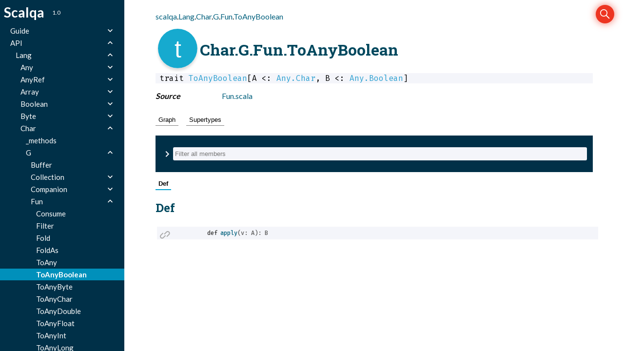

--- FILE ---
content_type: text/html; charset=utf-8
request_url: https://scalqa.github.io/api/scalqa/lang/char/g/Fun$$ToAnyBoolean.html
body_size: 9163
content:
<html><head><meta charset="utf-8"></meta><meta name="viewport" content="width=device-width, initial-scale=1"></meta><title>ToAnyBoolean</title><link rel="shortcut icon" type="image/x-icon" href="../../../../../favicon.ico"></link><script type="text/javascript" src="../../../../../scripts/searchData.js" defer="true"></script><link rel="stylesheet" href="../../../../../styles/nord-light.css"></link><link rel="stylesheet" href="../../../../../styles/scalastyle.css"></link><link rel="stylesheet" href="../../../../../styles/dotty-icons.css"></link><link rel="stylesheet" href="../../../../../styles/diagram.css"></link><link rel="stylesheet" href="../../../../../styles/filter-bar.css"></link><link rel="stylesheet" href="../../../../../styles/search-bar.css"></link><link rel="stylesheet" href="../../../../../styles/scaladoc-searchbar.css"></link><script type="text/javascript" src="../../../../../hljs/highlight.pack.js" defer="true"></script><script type="text/javascript" src="../../../../../scripts/hljs-scala3.js" defer="true"></script><script type="text/javascript" src="../../../../../scripts/ux.js" defer="true"></script><script type="text/javascript" src="../../../../../scripts/common/component.js" defer="true"></script><script type="text/javascript" src="../../../../../scripts/common/utils.js" defer="true"></script><script type="text/javascript" src="../../../../../scripts/components/FilterBar.js" defer="true"></script><script type="text/javascript" src="../../../../../scripts/components/DocumentableList.js" defer="true"></script><script type="text/javascript" src="../../../../../scripts/components/Input.js" defer="true"></script><script type="text/javascript" src="../../../../../scripts/components/FilterGroup.js" defer="true"></script><script type="text/javascript" src="../../../../../scripts/components/Filter.js" defer="true"></script><script type="text/javascript" src="../../../../../scripts/searchbar.js" defer="true"></script><script type="text/javascript" src="https://code.jquery.com/jquery-3.5.1.min.js" defer="true"></script><script type="text/javascript" src="https://d3js.org/d3.v6.min.js" defer="true"></script><script type="text/javascript" src="https://cdn.jsdelivr.net/npm/graphlib-dot@0.6.2/dist/graphlib-dot.min.js" defer="true"></script><script type="text/javascript" src="https://cdnjs.cloudflare.com/ajax/libs/dagre-d3/0.6.1/dagre-d3.min.js" defer="true"></script><script type="text/javascript" src="../../../../../scripts/data.js" defer="true"></script><script>var pathToRoot = "../../../../../";</script></head><body><div id="container"><div id="leftColumn"><div id="logo"><span><div class="projectName">Scalqa</div></span><span><div class="projectVersion">1.0</div></span><div class="socials"></div></div><div id="paneSearch"></div><nav id="sideMenu2"><div class="expanded"><div><a href="../../../../../Guide/index.html">Guide</a><span class="ar"></span><div><a href="../../../../../Guide/Introduction/index.html">Introduction</a><span class="ar"></span><div><a href="../../../../../Guide/Introduction/About.html">About</a></div><div><a href="../../../../../Guide/Introduction/Download_and_Setup.html">Download and Setup</a></div><div><a href="../../../../../Guide/Introduction/H2O_Structure.html">H2O Structure</a></div><div><a href="../../../../../Guide/Introduction/Do_Not_Use_toString.html">Do Not Use &apos;toString&apos;</a></div><div><a href="../../../../../Guide/Introduction/Samples.html">Samples</a></div></div><div><a href="../../../../../Guide/Features/index.html">Features</a><span class="ar"></span><div><a href="../../../../../Guide/Features/Containers.html">Containers</a></div><div><a href="../../../../../Guide/Features/Stream.html">Stream</a></div><div><a href="../../../../../Guide/Features/Option.html">Option</a></div><div><a href="../../../../../Guide/Features/Pack.html">Pack</a></div><div><a href="../../../../../Guide/Features/Specialized.html">Specialized</a></div><div><a href="../../../../../Guide/Features/Data.html">Data</a></div><div><a href="../../../../../Guide/Features/For-Comprehensions.html">For-Comprehensions </a></div></div><div><a href="../../../../../Guide/Internals/index.html">Internals</a><span class="ar"></span><div><a href="../../../../../Guide/Internals/SLIM_Coding.html">SLIM Coding</a></div><div><a href="../../../../../Guide/Internals/Private_Packages.html">Private Packages</a></div></div><div><a href="../../../../../Guide/Blog/Index.html">Blog</a></div></div><div class="expanded"><a href="../../../../scalqa.html">API</a><span class="ar"></span><div class="expanded"><a href="../../../Lang$.html">Lang</a><span class="ar"></span><div><a href="../../Any$.html">Any</a><span class="ar"></span><div><a href="../../any/_Methods.html">_methods</a><span class="ar"></span><div><a href="../../any/_methods/Self.html">Self</a></div></div><div><a href="../../any/Def$.html">Def</a><span class="ar"></span><div><a href="../../any/def/Contains.html">Contains</a></div><div><a href="../../any/def/Doc.html">Doc</a></div><div><a href="../../any/def/Empty.html">Empty</a></div><div><a href="../../any/def/Tag.html">Tag</a></div><div><a href="../../any/def/ToStream.html">ToStream</a></div><div><a href="../../any/def/TypeName.html">TypeName</a></div><div><a href="../../any/def/Void.html">Void</a><span class="ar"></span><div><a href="../../any/def/Void$$Primitive.html">Primitive</a><span class="ar"></span><div><a href="../../any/def/Void$$Primitive$$X$.html">X</a><span class="ar"></span><div><a href="../../any/def/Void$$Primitive$$X$$Boolean.html">Boolean</a></div><div><a href="../../any/def/Void$$Primitive$$X$$Byte.html">Byte</a></div><div><a href="../../any/def/Void$$Primitive$$X$$Char.html">Char</a></div><div><a href="../../any/def/Void$$Primitive$$X$$Double.html">Double</a></div><div><a href="../../any/def/Void$$Primitive$$X$$Float.html">Float</a></div><div><a href="../../any/def/Void$$Primitive$$X$$Int.html">Int</a></div><div><a href="../../any/def/Void$$Primitive$$X$$Long.html">Long</a></div><div><a href="../../any/def/Void$$Primitive$$X$$Short.html">Short</a></div></div></div></div></div><div><a href="../../any/Primitive$.html">Primitive</a></div><div><a href="../../any/Specialized.html">Specialized</a><span class="ar"></span><div><a href="../../any/specialized/Opt.html">Opt</a><span class="ar"></span><div><a href="../../any/specialized/Opt$$X$.html">X</a><span class="ar"></span><div><a href="../../any/specialized/Opt$$X$$AnyRef.html">AnyRef</a></div><div><a href="../../any/specialized/Opt$$X$$BooleanRaw.html">BooleanRaw</a></div><div><a href="../../any/specialized/Opt$$X$$BooleanRef.html">BooleanRef</a></div><div><a href="../../any/specialized/Opt$$X$$ByteRaw.html">ByteRaw</a></div><div><a href="../../any/specialized/Opt$$X$$ByteRef.html">ByteRef</a></div><div><a href="../../any/specialized/Opt$$X$$CharRaw.html">CharRaw</a></div><div><a href="../../any/specialized/Opt$$X$$CharRef.html">CharRef</a></div><div><a href="../../any/specialized/Opt$$X$$DoubleRaw.html">DoubleRaw</a></div><div><a href="../../any/specialized/Opt$$X$$DoubleRef.html">DoubleRef</a></div><div><a href="../../any/specialized/Opt$$X$$FloatRaw.html">FloatRaw</a></div><div><a href="../../any/specialized/Opt$$X$$FloatRef.html">FloatRef</a></div><div><a href="../../any/specialized/Opt$$X$$IntRaw.html">IntRaw</a></div><div><a href="../../any/specialized/Opt$$X$$IntRef.html">IntRef</a></div><div><a href="../../any/specialized/Opt$$X$$LongRaw.html">LongRaw</a></div><div><a href="../../any/specialized/Opt$$X$$LongRef.html">LongRef</a></div><div><a href="../../any/specialized/Opt$$X$$ShortRaw.html">ShortRaw</a></div><div><a href="../../any/specialized/Opt$$X$$ShortRef.html">ShortRef</a></div></div></div><div><a href="../../any/specialized/Primitive.html">Primitive</a></div><div><a href="../../any/specialized/X$.html">X</a><span class="ar"></span><div><a href="../../any/specialized/X$$AnyRef.html">AnyRef</a></div><div><a href="../../any/specialized/X$$Boolean.html">Boolean</a></div><div><a href="../../any/specialized/X$$Byte.html">Byte</a></div><div><a href="../../any/specialized/X$$Char.html">Char</a></div><div><a href="../../any/specialized/X$$Double.html">Double</a></div><div><a href="../../any/specialized/X$$Float.html">Float</a></div><div><a href="../../any/specialized/X$$Int.html">Int</a></div><div><a href="../../any/specialized/X$$Long.html">Long</a></div><div><a href="../../any/specialized/X$$Short.html">Short</a></div></div></div></div><div><a href="../../AnyRef$.html">AnyRef</a><span class="ar"></span><div><a href="../../anyref/G$.html">G</a><span class="ar"></span><div><a href="../../anyref/g/Buffer.html">Buffer</a></div><div><a href="../../anyref/g/Companion$.html">Companion</a><span class="ar"></span><div><a href="../../anyref/g/companion/Buffer.html">Buffer</a></div><div><a href="../../anyref/g/companion/Collection.html">Collection</a><span class="ar"></span><div><a href="../../anyref/g/companion/Collection$$Mutable.html">Mutable</a></div></div><div><a href="../../anyref/g/companion/Containers.html">Containers</a></div><div><a href="../../anyref/g/companion/Idx.html">Idx</a><span class="ar"></span><div><a href="../../anyref/g/companion/Idx$$Mutable.html">Mutable</a></div></div><div><a href="../../anyref/g/companion/Lookup.html">Lookup</a><span class="ar"></span><div><a href="../../anyref/g/companion/Lookup$$Mutable.html">Mutable</a></div><div><a href="../../anyref/g/companion/Lookup$$Stable.html">Stable</a></div></div><div><a href="../../anyref/g/companion/Opt.html">Opt</a></div><div><a href="../../anyref/g/companion/Pack.html">Pack</a></div><div><a href="../../anyref/g/companion/Pro.html">Pro</a><span class="ar"></span><div><a href="../../anyref/g/companion/Pro$$Mutable.html">Mutable</a></div><div><a href="../../anyref/g/companion/Pro$$Observable.html">Observable</a></div><div><a href="../../anyref/g/companion/Pro$$ObservableMutable.html">ObservableMutable</a></div></div><div><a href="../../anyref/g/companion/Promise.html">Promise</a></div><div><a href="../../anyref/g/companion/Range.html">Range</a></div><div><a href="../../anyref/g/companion/Result.html">Result</a></div><div><a href="../../anyref/g/companion/Set.html">Set</a></div><div><a href="../../anyref/g/companion/Stream.html">Stream</a></div></div><div><a href="../../anyref/g/Fun$.html">Fun</a><span class="ar"></span><div><a href="../../anyref/g/Fun$$ToAnyBoolean.html">ToAnyBoolean</a></div><div><a href="../../anyref/g/Fun$$ToAnyByte.html">ToAnyByte</a></div><div><a href="../../anyref/g/Fun$$ToAnyChar.html">ToAnyChar</a></div><div><a href="../../anyref/g/Fun$$ToAnyDouble.html">ToAnyDouble</a></div><div><a href="../../anyref/g/Fun$$ToAnyFloat.html">ToAnyFloat</a></div><div><a href="../../anyref/g/Fun$$ToAnyInt.html">ToAnyInt</a></div><div><a href="../../anyref/g/Fun$$ToAnyLong.html">ToAnyLong</a></div><div><a href="../../anyref/g/Fun$$ToAnyShort.html">ToAnyShort</a></div></div><div><a href="../../anyref/g/Range.html">Range</a><span class="ar"></span><div><a href="../../anyref/g/Range$$X$.html">X</a><span class="ar"></span><div><a href="../../anyref/g/Range$$X$$Abstract.html">Abstract</a></div><div><a href="../../anyref/g/Range$$X$$Base.html">Base</a></div></div></div></div><div><a href="../../anyref/Opaque.html">Opaque</a><span class="ar"></span><div><a href="../../anyref/opaque/Base.html">Base</a><span class="ar"></span><div><a href="../../anyref/opaque/Base$$_methods.html">_methods</a></div></div><div><a href="../../anyref/opaque/Data.html">Data</a><span class="ar"></span><div><a href="../../anyref/opaque/Data$$_methods.html">_methods</a></div><div><a href="../../anyref/opaque/data/Ordered.html">Ordered</a><span class="ar"></span><div><a href="../../anyref/opaque/data/Ordered$$_methods.html">_methods</a></div></div></div></div></div><div><a href="../../Array$.html">Array</a><span class="ar"></span><div><a href="../../array/_methods.html">_methods</a></div></div><div><a href="../../Boolean$.html">Boolean</a><span class="ar"></span><div><a href="../../boolean/_methods.html">_methods</a></div><div><a href="../../boolean/G$.html">G</a><span class="ar"></span><div><a href="../../boolean/g/Buffer.html">Buffer</a></div><div><a href="../../boolean/g/Collection.html">Collection</a><span class="ar"></span><div><a href="../../boolean/g/Collection$$Mutable.html">Mutable</a></div></div><div><a href="../../boolean/g/Companion$.html">Companion</a><span class="ar"></span><div><a href="../../boolean/g/companion/Collection.html">Collection</a><span class="ar"></span><div><a href="../../boolean/g/companion/Collection$$Mutable.html">Mutable</a></div></div><div><a href="../../boolean/g/companion/Containers.html">Containers</a></div><div><a href="../../boolean/g/companion/Fun.html">Fun</a></div><div><a href="../../boolean/g/companion/Idx.html">Idx</a><span class="ar"></span><div><a href="../../boolean/g/companion/Idx$$Mutable.html">Mutable</a></div></div><div><a href="../../boolean/g/companion/Opt.html">Opt</a></div><div><a href="../../boolean/g/companion/Pack.html">Pack</a></div><div><a href="../../boolean/g/companion/Pro.html">Pro</a><span class="ar"></span><div><a href="../../boolean/g/companion/Pro$$Mutable.html">Mutable</a></div><div><a href="../../boolean/g/companion/Pro$$Observable.html">Observable</a></div><div><a href="../../boolean/g/companion/Pro$$ObservableMutable.html">ObservableMutable</a></div></div><div><a href="../../boolean/g/companion/Stream.html">Stream</a></div></div><div><a href="../../boolean/g/Fun$.html">Fun</a><span class="ar"></span><div><a href="../../boolean/g/Fun$$Consume.html">Consume</a></div><div><a href="../../boolean/g/Fun$$Filter.html">Filter</a></div><div><a href="../../boolean/g/Fun$$Fold.html">Fold</a></div><div><a href="../../boolean/g/Fun$$FoldAs.html">FoldAs</a></div><div><a href="../../boolean/g/Fun$$ToAny.html">ToAny</a></div><div><a href="../../boolean/g/Fun$$ToAnyBoolean.html">ToAnyBoolean</a></div><div><a href="../../boolean/g/Fun$$ToAnyByte.html">ToAnyByte</a></div><div><a href="../../boolean/g/Fun$$ToAnyChar.html">ToAnyChar</a></div><div><a href="../../boolean/g/Fun$$ToAnyDouble.html">ToAnyDouble</a></div><div><a href="../../boolean/g/Fun$$ToAnyFloat.html">ToAnyFloat</a></div><div><a href="../../boolean/g/Fun$$ToAnyInt.html">ToAnyInt</a></div><div><a href="../../boolean/g/Fun$$ToAnyLong.html">ToAnyLong</a></div><div><a href="../../boolean/g/Fun$$ToAnyShort.html">ToAnyShort</a></div></div><div><a href="../../boolean/g/Idx.html">Idx</a><span class="ar"></span><div><a href="../../boolean/g/Idx$$Mutable.html">Mutable</a></div></div><div><a href="../../boolean/g/Opt.html">Opt</a></div><div><a href="../../boolean/g/Pack.html">Pack</a></div><div><a href="../../boolean/g/Pro.html">Pro</a><span class="ar"></span><div><a href="../../boolean/g/Pro$$Mutable.html">Mutable</a><span class="ar"></span><div><a href="../../boolean/g/Pro$$Mutable$$X$.html">X</a><span class="ar"></span><div><a href="../../boolean/g/Pro$$Mutable$$X$$Basic.html">Basic</a></div></div></div><div><a href="../../boolean/g/Pro$$Observable.html">Observable</a><span class="ar"></span><div><a href="../../boolean/g/Pro$$Observable$$X$.html">X</a><span class="ar"></span><div><a href="../../boolean/g/Pro$$Observable$$X$$Abstract.html">Abstract</a></div></div></div><div><a href="../../boolean/g/Pro$$ObservableMutable.html">ObservableMutable</a><span class="ar"></span><div><a href="../../boolean/g/Pro$$ObservableMutable$$X$.html">X</a><span class="ar"></span><div><a href="../../boolean/g/Pro$$ObservableMutable$$X$$Abstract.html">Abstract</a></div><div><a href="../../boolean/g/Pro$$ObservableMutable$$X$$Basic.html">Basic</a></div></div></div></div><div><a href="../../boolean/g/Stream.html">Stream</a></div></div><div><a href="../../boolean/Opaque.html">Opaque</a><span class="ar"></span><div><a href="../../boolean/opaque/Base.html">Base</a><span class="ar"></span><div><a href="../../boolean/opaque/Base$$_methods.html">_methods</a></div></div><div><a href="../../boolean/opaque/Data.html">Data</a><span class="ar"></span><div><a href="../../boolean/opaque/Data$$_methods.html">_methods</a></div></div></div></div><div><a href="../../Byte$.html">Byte</a><span class="ar"></span><div><a href="../../byte/_methods.html">_methods</a></div><div><a href="../../byte/G$.html">G</a><span class="ar"></span><div><a href="../../byte/g/Buffer.html">Buffer</a></div><div><a href="../../byte/g/Collection.html">Collection</a><span class="ar"></span><div><a href="../../byte/g/Collection$$Mutable.html">Mutable</a></div></div><div><a href="../../byte/g/Companion$.html">Companion</a><span class="ar"></span><div><a href="../../byte/g/companion/Collection.html">Collection</a><span class="ar"></span><div><a href="../../byte/g/companion/Collection$$Mutable.html">Mutable</a></div></div><div><a href="../../byte/g/companion/Containers.html">Containers</a></div><div><a href="../../byte/g/companion/Fun.html">Fun</a></div><div><a href="../../byte/g/companion/Idx.html">Idx</a><span class="ar"></span><div><a href="../../byte/g/companion/Idx$$Mutable.html">Mutable</a></div></div><div><a href="../../byte/g/companion/Lookup.html">Lookup</a><span class="ar"></span><div><a href="../../byte/g/companion/Lookup$$Mutable.html">Mutable</a></div><div><a href="../../byte/g/companion/Lookup$$Stable.html">Stable</a></div></div><div><a href="../../byte/g/companion/Opt.html">Opt</a></div><div><a href="../../byte/g/companion/Pack.html">Pack</a></div><div><a href="../../byte/g/companion/Pro.html">Pro</a><span class="ar"></span><div><a href="../../byte/g/companion/Pro$$Mutable.html">Mutable</a></div><div><a href="../../byte/g/companion/Pro$$Observable.html">Observable</a></div><div><a href="../../byte/g/companion/Pro$$ObservableMutable.html">ObservableMutable</a></div></div><div><a href="../../byte/g/companion/Set.html">Set</a></div><div><a href="../../byte/g/companion/Stream.html">Stream</a></div></div><div><a href="../../byte/g/Fun$.html">Fun</a><span class="ar"></span><div><a href="../../byte/g/Fun$$Consume.html">Consume</a></div><div><a href="../../byte/g/Fun$$Filter.html">Filter</a></div><div><a href="../../byte/g/Fun$$Fold.html">Fold</a></div><div><a href="../../byte/g/Fun$$FoldAs.html">FoldAs</a></div><div><a href="../../byte/g/Fun$$ToAny.html">ToAny</a></div><div><a href="../../byte/g/Fun$$ToAnyBoolean.html">ToAnyBoolean</a></div><div><a href="../../byte/g/Fun$$ToAnyByte.html">ToAnyByte</a></div><div><a href="../../byte/g/Fun$$ToAnyChar.html">ToAnyChar</a></div><div><a href="../../byte/g/Fun$$ToAnyDouble.html">ToAnyDouble</a></div><div><a href="../../byte/g/Fun$$ToAnyFloat.html">ToAnyFloat</a></div><div><a href="../../byte/g/Fun$$ToAnyInt.html">ToAnyInt</a></div><div><a href="../../byte/g/Fun$$ToAnyLong.html">ToAnyLong</a></div><div><a href="../../byte/g/Fun$$ToAnyShort.html">ToAnyShort</a></div></div><div><a href="../../byte/g/Idx.html">Idx</a><span class="ar"></span><div><a href="../../byte/g/Idx$$Mutable.html">Mutable</a></div></div><div><a href="../../byte/g/Lookup.html">Lookup</a><span class="ar"></span><div><a href="../../byte/g/Lookup$$Mutable.html">Mutable</a><span class="ar"></span><div><a href="../../byte/g/Lookup$$Mutable$$X$.html">X</a><span class="ar"></span><div><a href="../../byte/g/Lookup$$Mutable$$X$$Basic.html">Basic</a></div></div></div><div><a href="../../byte/g/Lookup$$Stable.html">Stable</a></div></div><div><a href="../../byte/g/Opt.html">Opt</a></div><div><a href="../../byte/g/Pack.html">Pack</a></div><div><a href="../../byte/g/Pro.html">Pro</a><span class="ar"></span><div><a href="../../byte/g/Pro$$Mutable.html">Mutable</a><span class="ar"></span><div><a href="../../byte/g/Pro$$Mutable$$X$.html">X</a><span class="ar"></span><div><a href="../../byte/g/Pro$$Mutable$$X$$Basic.html">Basic</a></div></div></div><div><a href="../../byte/g/Pro$$Observable.html">Observable</a><span class="ar"></span><div><a href="../../byte/g/Pro$$Observable$$X$.html">X</a><span class="ar"></span><div><a href="../../byte/g/Pro$$Observable$$X$$Abstract.html">Abstract</a></div></div></div><div><a href="../../byte/g/Pro$$ObservableMutable.html">ObservableMutable</a><span class="ar"></span><div><a href="../../byte/g/Pro$$ObservableMutable$$X$.html">X</a><span class="ar"></span><div><a href="../../byte/g/Pro$$ObservableMutable$$X$$Abstract.html">Abstract</a></div><div><a href="../../byte/g/Pro$$ObservableMutable$$X$$Basic.html">Basic</a></div></div></div></div><div><a href="../../byte/g/Range.html">Range</a></div><div><a href="../../byte/g/Set.html">Set</a></div><div><a href="../../byte/g/Stream.html">Stream</a></div></div><div><a href="../../byte/Opaque.html">Opaque</a><span class="ar"></span><div><a href="../../byte/opaque/Base.html">Base</a><span class="ar"></span><div><a href="../../byte/opaque/Base$$_methods.html">_methods</a></div></div><div><a href="../../byte/opaque/Data.html">Data</a><span class="ar"></span><div><a href="../../byte/opaque/Data$$_methods.html">_methods</a></div><div><a href="../../byte/opaque/data/Calculable.html">Calculable</a><span class="ar"></span><div><a href="../../byte/opaque/data/Calculable$$_methods.html">_methods</a></div></div><div><a href="../../byte/opaque/data/Numerical.html">Numerical</a><span class="ar"></span><div><a href="../../byte/opaque/data/Numerical$$_methods.html">_methods</a></div></div><div><a href="../../byte/opaque/data/Ordered.html">Ordered</a><span class="ar"></span><div><a href="../../byte/opaque/data/Ordered$$_methods.html">_methods</a></div></div></div></div></div><div class="expanded"><a href="../../Char$.html">Char</a><span class="ar"></span><div><a href="../_methods.html">_methods</a></div><div class="expanded"><a href="../G$.html">G</a><span class="ar"></span><div><a href="Buffer.html">Buffer</a></div><div><a href="Collection.html">Collection</a><span class="ar"></span><div><a href="Collection$$Mutable.html">Mutable</a></div></div><div><a href="Companion$.html">Companion</a><span class="ar"></span><div><a href="companion/Collection.html">Collection</a><span class="ar"></span><div><a href="companion/Collection$$Mutable.html">Mutable</a></div></div><div><a href="companion/Containers.html">Containers</a></div><div><a href="companion/Fun.html">Fun</a></div><div><a href="companion/Idx.html">Idx</a><span class="ar"></span><div><a href="companion/Idx$$Mutable.html">Mutable</a></div></div><div><a href="companion/Lookup.html">Lookup</a><span class="ar"></span><div><a href="companion/Lookup$$Mutable.html">Mutable</a></div><div><a href="companion/Lookup$$Stable.html">Stable</a></div></div><div><a href="companion/Opt.html">Opt</a></div><div><a href="companion/Pack.html">Pack</a></div><div><a href="companion/Pro.html">Pro</a><span class="ar"></span><div><a href="companion/Pro$$Mutable.html">Mutable</a></div><div><a href="companion/Pro$$Observable.html">Observable</a></div><div><a href="companion/Pro$$ObservableMutable.html">ObservableMutable</a></div></div><div><a href="companion/Set.html">Set</a></div><div><a href="companion/Stream.html">Stream</a></div></div><div class="expanded"><a href="Fun$.html">Fun</a><span class="ar"></span><div><a href="Fun$$Consume.html">Consume</a></div><div><a href="Fun$$Filter.html">Filter</a></div><div><a href="Fun$$Fold.html">Fold</a></div><div><a href="Fun$$FoldAs.html">FoldAs</a></div><div><a href="Fun$$ToAny.html">ToAny</a></div><div><a href="Fun$$ToAnyBoolean.html" class="selected expanded">ToAnyBoolean</a></div><div><a href="Fun$$ToAnyByte.html">ToAnyByte</a></div><div><a href="Fun$$ToAnyChar.html">ToAnyChar</a></div><div><a href="Fun$$ToAnyDouble.html">ToAnyDouble</a></div><div><a href="Fun$$ToAnyFloat.html">ToAnyFloat</a></div><div><a href="Fun$$ToAnyInt.html">ToAnyInt</a></div><div><a href="Fun$$ToAnyLong.html">ToAnyLong</a></div><div><a href="Fun$$ToAnyShort.html">ToAnyShort</a></div></div><div><a href="Idx.html">Idx</a><span class="ar"></span><div><a href="Idx$$Mutable.html">Mutable</a></div></div><div><a href="Lookup.html">Lookup</a><span class="ar"></span><div><a href="Lookup$$Mutable.html">Mutable</a><span class="ar"></span><div><a href="Lookup$$Mutable$$X$.html">X</a><span class="ar"></span><div><a href="Lookup$$Mutable$$X$$Basic.html">Basic</a></div></div></div><div><a href="Lookup$$Stable.html">Stable</a></div></div><div><a href="Opt.html">Opt</a></div><div><a href="Pack.html">Pack</a></div><div><a href="Pro.html">Pro</a><span class="ar"></span><div><a href="Pro$$Mutable.html">Mutable</a><span class="ar"></span><div><a href="Pro$$Mutable$$X$.html">X</a><span class="ar"></span><div><a href="Pro$$Mutable$$X$$Basic.html">Basic</a></div></div></div><div><a href="Pro$$Observable.html">Observable</a><span class="ar"></span><div><a href="Pro$$Observable$$X$.html">X</a><span class="ar"></span><div><a href="Pro$$Observable$$X$$Abstract.html">Abstract</a></div></div></div><div><a href="Pro$$ObservableMutable.html">ObservableMutable</a><span class="ar"></span><div><a href="Pro$$ObservableMutable$$X$.html">X</a><span class="ar"></span><div><a href="Pro$$ObservableMutable$$X$$Abstract.html">Abstract</a></div><div><a href="Pro$$ObservableMutable$$X$$Basic.html">Basic</a></div></div></div></div><div><a href="Range.html">Range</a></div><div><a href="Set.html">Set</a></div><div><a href="Stream.html">Stream</a></div></div><div><a href="../Opaque.html">Opaque</a><span class="ar"></span><div><a href="../opaque/Base.html">Base</a><span class="ar"></span><div><a href="../opaque/Base$$_methods.html">_methods</a></div></div><div><a href="../opaque/Data.html">Data</a><span class="ar"></span><div><a href="../opaque/Data$$_methods.html">_methods</a></div><div><a href="../opaque/data/Ordered.html">Ordered</a><span class="ar"></span><div><a href="../opaque/data/Ordered$$_methods.html">_methods</a></div></div></div></div></div><div><a href="../../Double$.html">Double</a><span class="ar"></span><div><a href="../../double/_methods.html">_methods</a></div><div><a href="../../double/G$.html">G</a><span class="ar"></span><div><a href="../../double/g/Buffer.html">Buffer</a></div><div><a href="../../double/g/Collection.html">Collection</a><span class="ar"></span><div><a href="../../double/g/Collection$$Mutable.html">Mutable</a></div></div><div><a href="../../double/g/Companion$.html">Companion</a><span class="ar"></span><div><a href="../../double/g/companion/Collection.html">Collection</a><span class="ar"></span><div><a href="../../double/g/companion/Collection$$Mutable.html">Mutable</a></div></div><div><a href="../../double/g/companion/Containers.html">Containers</a></div><div><a href="../../double/g/companion/Fun.html">Fun</a></div><div><a href="../../double/g/companion/Idx.html">Idx</a><span class="ar"></span><div><a href="../../double/g/companion/Idx$$Mutable.html">Mutable</a></div></div><div><a href="../../double/g/companion/Opt.html">Opt</a></div><div><a href="../../double/g/companion/Pack.html">Pack</a></div><div><a href="../../double/g/companion/Pro.html">Pro</a><span class="ar"></span><div><a href="../../double/g/companion/Pro$$Mutable.html">Mutable</a></div><div><a href="../../double/g/companion/Pro$$Observable.html">Observable</a></div><div><a href="../../double/g/companion/Pro$$ObservableMutable.html">ObservableMutable</a></div></div><div><a href="../../double/g/companion/Stream.html">Stream</a></div></div><div><a href="../../double/g/Fun$.html">Fun</a><span class="ar"></span><div><a href="../../double/g/Fun$$Consume.html">Consume</a></div><div><a href="../../double/g/Fun$$Filter.html">Filter</a></div><div><a href="../../double/g/Fun$$Fold.html">Fold</a></div><div><a href="../../double/g/Fun$$FoldAs.html">FoldAs</a></div><div><a href="../../double/g/Fun$$ToAny.html">ToAny</a></div><div><a href="../../double/g/Fun$$ToAnyBoolean.html">ToAnyBoolean</a></div><div><a href="../../double/g/Fun$$ToAnyByte.html">ToAnyByte</a></div><div><a href="../../double/g/Fun$$ToAnyChar.html">ToAnyChar</a></div><div><a href="../../double/g/Fun$$ToAnyDouble.html">ToAnyDouble</a></div><div><a href="../../double/g/Fun$$ToAnyFloat.html">ToAnyFloat</a></div><div><a href="../../double/g/Fun$$ToAnyInt.html">ToAnyInt</a></div><div><a href="../../double/g/Fun$$ToAnyLong.html">ToAnyLong</a></div><div><a href="../../double/g/Fun$$ToAnyShort.html">ToAnyShort</a></div></div><div><a href="../../double/g/Idx.html">Idx</a><span class="ar"></span><div><a href="../../double/g/Idx$$Mutable.html">Mutable</a></div></div><div><a href="../../double/g/Opt.html">Opt</a></div><div><a href="../../double/g/Pack.html">Pack</a></div><div><a href="../../double/g/Pro.html">Pro</a><span class="ar"></span><div><a href="../../double/g/Pro$$Mutable.html">Mutable</a><span class="ar"></span><div><a href="../../double/g/Pro$$Mutable$$X$.html">X</a><span class="ar"></span><div><a href="../../double/g/Pro$$Mutable$$X$$Basic.html">Basic</a></div></div></div><div><a href="../../double/g/Pro$$Observable.html">Observable</a><span class="ar"></span><div><a href="../../double/g/Pro$$Observable$$X$.html">X</a><span class="ar"></span><div><a href="../../double/g/Pro$$Observable$$X$$Abstract.html">Abstract</a></div></div></div><div><a href="../../double/g/Pro$$ObservableMutable.html">ObservableMutable</a><span class="ar"></span><div><a href="../../double/g/Pro$$ObservableMutable$$X$.html">X</a><span class="ar"></span><div><a href="../../double/g/Pro$$ObservableMutable$$X$$Abstract.html">Abstract</a></div><div><a href="../../double/g/Pro$$ObservableMutable$$X$$Basic.html">Basic</a></div></div></div></div><div><a href="../../double/g/Range.html">Range</a></div><div><a href="../../double/g/Stream.html">Stream</a></div></div><div><a href="../../double/Opaque.html">Opaque</a><span class="ar"></span><div><a href="../../double/opaque/Base.html">Base</a><span class="ar"></span><div><a href="../../double/opaque/Base$$_methods.html">_methods</a></div></div><div><a href="../../double/opaque/Data.html">Data</a><span class="ar"></span><div><a href="../../double/opaque/Data$$_methods.html">_methods</a></div><div><a href="../../double/opaque/data/Calculable.html">Calculable</a><span class="ar"></span><div><a href="../../double/opaque/data/Calculable$$_methods.html">_methods</a></div></div><div><a href="../../double/opaque/data/Numerical.html">Numerical</a><span class="ar"></span><div><a href="../../double/opaque/data/Numerical$$_methods.html">_methods</a></div></div><div><a href="../../double/opaque/data/Ordered.html">Ordered</a><span class="ar"></span><div><a href="../../double/opaque/data/Ordered$$_methods.html">_methods</a></div></div></div></div></div><div><a href="../../Float$.html">Float</a><span class="ar"></span><div><a href="../../float/_methods.html">_methods</a></div><div><a href="../../float/G$.html">G</a><span class="ar"></span><div><a href="../../float/g/Buffer.html">Buffer</a></div><div><a href="../../float/g/Collection.html">Collection</a><span class="ar"></span><div><a href="../../float/g/Collection$$Mutable.html">Mutable</a></div></div><div><a href="../../float/g/Companion$.html">Companion</a><span class="ar"></span><div><a href="../../float/g/companion/Collection.html">Collection</a><span class="ar"></span><div><a href="../../float/g/companion/Collection$$Mutable.html">Mutable</a></div></div><div><a href="../../float/g/companion/Containers.html">Containers</a></div><div><a href="../../float/g/companion/Fun.html">Fun</a></div><div><a href="../../float/g/companion/Idx.html">Idx</a><span class="ar"></span><div><a href="../../float/g/companion/Idx$$Mutable.html">Mutable</a></div></div><div><a href="../../float/g/companion/Opt.html">Opt</a></div><div><a href="../../float/g/companion/Pack.html">Pack</a></div><div><a href="../../float/g/companion/Pro.html">Pro</a><span class="ar"></span><div><a href="../../float/g/companion/Pro$$Mutable.html">Mutable</a></div><div><a href="../../float/g/companion/Pro$$Observable.html">Observable</a></div><div><a href="../../float/g/companion/Pro$$ObservableMutable.html">ObservableMutable</a></div></div><div><a href="../../float/g/companion/Stream.html">Stream</a></div></div><div><a href="../../float/g/Fun$.html">Fun</a><span class="ar"></span><div><a href="../../float/g/Fun$$Consume.html">Consume</a></div><div><a href="../../float/g/Fun$$Filter.html">Filter</a></div><div><a href="../../float/g/Fun$$Fold.html">Fold</a></div><div><a href="../../float/g/Fun$$FoldAs.html">FoldAs</a></div><div><a href="../../float/g/Fun$$ToAny.html">ToAny</a></div><div><a href="../../float/g/Fun$$ToAnyBoolean.html">ToAnyBoolean</a></div><div><a href="../../float/g/Fun$$ToAnyByte.html">ToAnyByte</a></div><div><a href="../../float/g/Fun$$ToAnyChar.html">ToAnyChar</a></div><div><a href="../../float/g/Fun$$ToAnyDouble.html">ToAnyDouble</a></div><div><a href="../../float/g/Fun$$ToAnyFloat.html">ToAnyFloat</a></div><div><a href="../../float/g/Fun$$ToAnyInt.html">ToAnyInt</a></div><div><a href="../../float/g/Fun$$ToAnyLong.html">ToAnyLong</a></div><div><a href="../../float/g/Fun$$ToAnyShort.html">ToAnyShort</a></div></div><div><a href="../../float/g/Idx.html">Idx</a><span class="ar"></span><div><a href="../../float/g/Idx$$Mutable.html">Mutable</a></div></div><div><a href="../../float/g/Opt.html">Opt</a></div><div><a href="../../float/g/Pack.html">Pack</a></div><div><a href="../../float/g/Pro.html">Pro</a><span class="ar"></span><div><a href="../../float/g/Pro$$Mutable.html">Mutable</a><span class="ar"></span><div><a href="../../float/g/Pro$$Mutable$$X$.html">X</a><span class="ar"></span><div><a href="../../float/g/Pro$$Mutable$$X$$Basic.html">Basic</a></div></div></div><div><a href="../../float/g/Pro$$Observable.html">Observable</a><span class="ar"></span><div><a href="../../float/g/Pro$$Observable$$X$.html">X</a><span class="ar"></span><div><a href="../../float/g/Pro$$Observable$$X$$Abstract.html">Abstract</a></div></div></div><div><a href="../../float/g/Pro$$ObservableMutable.html">ObservableMutable</a><span class="ar"></span><div><a href="../../float/g/Pro$$ObservableMutable$$X$.html">X</a><span class="ar"></span><div><a href="../../float/g/Pro$$ObservableMutable$$X$$Abstract.html">Abstract</a></div><div><a href="../../float/g/Pro$$ObservableMutable$$X$$Basic.html">Basic</a></div></div></div></div><div><a href="../../float/g/Range.html">Range</a></div><div><a href="../../float/g/Stream.html">Stream</a></div></div><div><a href="../../float/Opaque.html">Opaque</a><span class="ar"></span><div><a href="../../float/opaque/Base.html">Base</a><span class="ar"></span><div><a href="../../float/opaque/Base$$_methods.html">_methods</a></div></div><div><a href="../../float/opaque/Data.html">Data</a><span class="ar"></span><div><a href="../../float/opaque/Data$$_methods.html">_methods</a></div><div><a href="../../float/opaque/data/Calculable.html">Calculable</a><span class="ar"></span><div><a href="../../float/opaque/data/Calculable$$_methods.html">_methods</a></div></div><div><a href="../../float/opaque/data/Numerical.html">Numerical</a><span class="ar"></span><div><a href="../../float/opaque/data/Numerical$$_methods.html">_methods</a></div></div><div><a href="../../float/opaque/data/Ordered.html">Ordered</a><span class="ar"></span><div><a href="../../float/opaque/data/Ordered$$_methods.html">_methods</a></div></div></div></div></div><div><a href="../../Int$.html">Int</a><span class="ar"></span><div><a href="../../int/_methods.html">_methods</a></div><div><a href="../../int/G$.html">G</a><span class="ar"></span><div><a href="../../int/g/Buffer.html">Buffer</a></div><div><a href="../../int/g/Collection.html">Collection</a><span class="ar"></span><div><a href="../../int/g/Collection$$Mutable.html">Mutable</a></div></div><div><a href="../../int/g/Companion$.html">Companion</a><span class="ar"></span><div><a href="../../int/g/companion/Collection.html">Collection</a><span class="ar"></span><div><a href="../../int/g/companion/Collection$$Mutable.html">Mutable</a></div></div><div><a href="../../int/g/companion/Containers.html">Containers</a></div><div><a href="../../int/g/companion/Fun.html">Fun</a></div><div><a href="../../int/g/companion/Idx.html">Idx</a><span class="ar"></span><div><a href="../../int/g/companion/Idx$$Mutable.html">Mutable</a></div></div><div><a href="../../int/g/companion/Lookup.html">Lookup</a><span class="ar"></span><div><a href="../../int/g/companion/Lookup$$Mutable.html">Mutable</a></div><div><a href="../../int/g/companion/Lookup$$Stable.html">Stable</a></div></div><div><a href="../../int/g/companion/Opt.html">Opt</a></div><div><a href="../../int/g/companion/Pack.html">Pack</a></div><div><a href="../../int/g/companion/Pro.html">Pro</a><span class="ar"></span><div><a href="../../int/g/companion/Pro$$Mutable.html">Mutable</a></div><div><a href="../../int/g/companion/Pro$$Observable.html">Observable</a></div><div><a href="../../int/g/companion/Pro$$ObservableMutable.html">ObservableMutable</a></div></div><div><a href="../../int/g/companion/Set.html">Set</a></div><div><a href="../../int/g/companion/Stream.html">Stream</a></div></div><div><a href="../../int/g/Fun$.html">Fun</a><span class="ar"></span><div><a href="../../int/g/Fun$$Consume.html">Consume</a></div><div><a href="../../int/g/Fun$$Filter.html">Filter</a></div><div><a href="../../int/g/Fun$$Fold.html">Fold</a></div><div><a href="../../int/g/Fun$$FoldAs.html">FoldAs</a></div><div><a href="../../int/g/Fun$$ToAny.html">ToAny</a></div><div><a href="../../int/g/Fun$$ToAnyBoolean.html">ToAnyBoolean</a></div><div><a href="../../int/g/Fun$$ToAnyByte.html">ToAnyByte</a></div><div><a href="../../int/g/Fun$$ToAnyChar.html">ToAnyChar</a></div><div><a href="../../int/g/Fun$$ToAnyDouble.html">ToAnyDouble</a></div><div><a href="../../int/g/Fun$$ToAnyFloat.html">ToAnyFloat</a></div><div><a href="../../int/g/Fun$$ToAnyInt.html">ToAnyInt</a></div><div><a href="../../int/g/Fun$$ToAnyLong.html">ToAnyLong</a></div><div><a href="../../int/g/Fun$$ToAnyShort.html">ToAnyShort</a></div></div><div><a href="../../int/g/Idx.html">Idx</a><span class="ar"></span><div><a href="../../int/g/Idx$$Mutable.html">Mutable</a></div></div><div><a href="../../int/g/Lookup.html">Lookup</a><span class="ar"></span><div><a href="../../int/g/Lookup$$Mutable.html">Mutable</a><span class="ar"></span><div><a href="../../int/g/Lookup$$Mutable$$X$.html">X</a><span class="ar"></span><div><a href="../../int/g/Lookup$$Mutable$$X$$Basic.html">Basic</a></div></div></div><div><a href="../../int/g/Lookup$$Stable.html">Stable</a></div></div><div><a href="../../int/g/Opt.html">Opt</a></div><div><a href="../../int/g/Pack.html">Pack</a></div><div><a href="../../int/g/Pro.html">Pro</a><span class="ar"></span><div><a href="../../int/g/Pro$$Mutable.html">Mutable</a><span class="ar"></span><div><a href="../../int/g/Pro$$Mutable$$X$.html">X</a><span class="ar"></span><div><a href="../../int/g/Pro$$Mutable$$X$$Basic.html">Basic</a></div></div></div><div><a href="../../int/g/Pro$$Observable.html">Observable</a><span class="ar"></span><div><a href="../../int/g/Pro$$Observable$$X$.html">X</a><span class="ar"></span><div><a href="../../int/g/Pro$$Observable$$X$$Abstract.html">Abstract</a></div></div></div><div><a href="../../int/g/Pro$$ObservableMutable.html">ObservableMutable</a><span class="ar"></span><div><a href="../../int/g/Pro$$ObservableMutable$$X$.html">X</a><span class="ar"></span><div><a href="../../int/g/Pro$$ObservableMutable$$X$$Abstract.html">Abstract</a></div><div><a href="../../int/g/Pro$$ObservableMutable$$X$$Basic.html">Basic</a></div></div></div></div><div><a href="../../int/g/Range.html">Range</a></div><div><a href="../../int/g/Set.html">Set</a></div><div><a href="../../int/g/Stream.html">Stream</a></div></div><div><a href="../../int/Opaque.html">Opaque</a><span class="ar"></span><div><a href="../../int/opaque/Base.html">Base</a><span class="ar"></span><div><a href="../../int/opaque/Base$$_methods.html">_methods</a></div></div><div><a href="../../int/opaque/Data.html">Data</a><span class="ar"></span><div><a href="../../int/opaque/Data$$_methods.html">_methods</a></div><div><a href="../../int/opaque/data/Calculable.html">Calculable</a><span class="ar"></span><div><a href="../../int/opaque/data/Calculable$$_methods.html">_methods</a></div></div><div><a href="../../int/opaque/data/Numerical.html">Numerical</a><span class="ar"></span><div><a href="../../int/opaque/data/Numerical$$_methods.html">_methods</a></div></div><div><a href="../../int/opaque/data/Ordered.html">Ordered</a><span class="ar"></span><div><a href="../../int/opaque/data/Ordered$$_methods.html">_methods</a></div></div><div><a href="../../int/opaque/data/Sequential.html">Sequential</a><span class="ar"></span><div><a href="../../int/opaque/data/Sequential$$_methods.html">_methods</a></div></div></div></div></div><div><a href="../../Long$.html">Long</a><span class="ar"></span><div><a href="../../long/_methods.html">_methods</a></div><div><a href="../../long/G$.html">G</a><span class="ar"></span><div><a href="../../long/g/Buffer.html">Buffer</a></div><div><a href="../../long/g/Collection.html">Collection</a><span class="ar"></span><div><a href="../../long/g/Collection$$Mutable.html">Mutable</a></div></div><div><a href="../../long/g/Companion$.html">Companion</a><span class="ar"></span><div><a href="../../long/g/companion/Collection.html">Collection</a><span class="ar"></span><div><a href="../../long/g/companion/Collection$$Mutable.html">Mutable</a></div></div><div><a href="../../long/g/companion/Containers.html">Containers</a></div><div><a href="../../long/g/companion/Fun.html">Fun</a></div><div><a href="../../long/g/companion/Idx.html">Idx</a><span class="ar"></span><div><a href="../../long/g/companion/Idx$$Mutable.html">Mutable</a></div></div><div><a href="../../long/g/companion/Lookup.html">Lookup</a><span class="ar"></span><div><a href="../../long/g/companion/Lookup$$Mutable.html">Mutable</a></div><div><a href="../../long/g/companion/Lookup$$Stable.html">Stable</a></div></div><div><a href="../../long/g/companion/Opt.html">Opt</a></div><div><a href="../../long/g/companion/Pack.html">Pack</a></div><div><a href="../../long/g/companion/Pro.html">Pro</a><span class="ar"></span><div><a href="../../long/g/companion/Pro$$Mutable.html">Mutable</a></div><div><a href="../../long/g/companion/Pro$$Observable.html">Observable</a></div><div><a href="../../long/g/companion/Pro$$ObservableMutable.html">ObservableMutable</a></div></div><div><a href="../../long/g/companion/Set.html">Set</a></div><div><a href="../../long/g/companion/Stream.html">Stream</a></div></div><div><a href="../../long/g/Fun$.html">Fun</a><span class="ar"></span><div><a href="../../long/g/Fun$$Consume.html">Consume</a></div><div><a href="../../long/g/Fun$$Filter.html">Filter</a></div><div><a href="../../long/g/Fun$$Fold.html">Fold</a></div><div><a href="../../long/g/Fun$$FoldAs.html">FoldAs</a></div><div><a href="../../long/g/Fun$$ToAny.html">ToAny</a></div><div><a href="../../long/g/Fun$$ToAnyBoolean.html">ToAnyBoolean</a></div><div><a href="../../long/g/Fun$$ToAnyByte.html">ToAnyByte</a></div><div><a href="../../long/g/Fun$$ToAnyChar.html">ToAnyChar</a></div><div><a href="../../long/g/Fun$$ToAnyDouble.html">ToAnyDouble</a></div><div><a href="../../long/g/Fun$$ToAnyFloat.html">ToAnyFloat</a></div><div><a href="../../long/g/Fun$$ToAnyInt.html">ToAnyInt</a></div><div><a href="../../long/g/Fun$$ToAnyLong.html">ToAnyLong</a></div><div><a href="../../long/g/Fun$$ToAnyShort.html">ToAnyShort</a></div></div><div><a href="../../long/g/Idx.html">Idx</a><span class="ar"></span><div><a href="../../long/g/Idx$$Mutable.html">Mutable</a></div></div><div><a href="../../long/g/Lookup.html">Lookup</a><span class="ar"></span><div><a href="../../long/g/Lookup$$Mutable.html">Mutable</a><span class="ar"></span><div><a href="../../long/g/Lookup$$Mutable$$X$.html">X</a><span class="ar"></span><div><a href="../../long/g/Lookup$$Mutable$$X$$Basic.html">Basic</a></div></div></div><div><a href="../../long/g/Lookup$$Stable.html">Stable</a></div></div><div><a href="../../long/g/Opt.html">Opt</a></div><div><a href="../../long/g/Pack.html">Pack</a></div><div><a href="../../long/g/Pro.html">Pro</a><span class="ar"></span><div><a href="../../long/g/Pro$$Mutable.html">Mutable</a><span class="ar"></span><div><a href="../../long/g/Pro$$Mutable$$X$.html">X</a><span class="ar"></span><div><a href="../../long/g/Pro$$Mutable$$X$$Basic.html">Basic</a></div></div></div><div><a href="../../long/g/Pro$$Observable.html">Observable</a><span class="ar"></span><div><a href="../../long/g/Pro$$Observable$$X$.html">X</a><span class="ar"></span><div><a href="../../long/g/Pro$$Observable$$X$$Abstract.html">Abstract</a></div></div></div><div><a href="../../long/g/Pro$$ObservableMutable.html">ObservableMutable</a><span class="ar"></span><div><a href="../../long/g/Pro$$ObservableMutable$$X$.html">X</a><span class="ar"></span><div><a href="../../long/g/Pro$$ObservableMutable$$X$$Abstract.html">Abstract</a></div><div><a href="../../long/g/Pro$$ObservableMutable$$X$$Basic.html">Basic</a></div></div></div></div><div><a href="../../long/g/Range.html">Range</a></div><div><a href="../../long/g/Set.html">Set</a></div><div><a href="../../long/g/Stream.html">Stream</a></div></div><div><a href="../../long/Opaque.html">Opaque</a><span class="ar"></span><div><a href="../../long/opaque/Base.html">Base</a><span class="ar"></span><div><a href="../../long/opaque/Base$$_methods.html">_methods</a></div></div><div><a href="../../long/opaque/Data.html">Data</a><span class="ar"></span><div><a href="../../long/opaque/Data$$_methods.html">_methods</a></div><div><a href="../../long/opaque/data/Calculable.html">Calculable</a><span class="ar"></span><div><a href="../../long/opaque/data/Calculable$$_methods.html">_methods</a></div></div><div><a href="../../long/opaque/data/Numerical.html">Numerical</a><span class="ar"></span><div><a href="../../long/opaque/data/Numerical$$_methods.html">_methods</a></div></div><div><a href="../../long/opaque/data/Ordered.html">Ordered</a><span class="ar"></span><div><a href="../../long/opaque/data/Ordered$$_methods.html">_methods</a></div></div></div></div></div><div><a href="../../Short$.html">Short</a><span class="ar"></span><div><a href="../../short/_methods.html">_methods</a></div><div><a href="../../short/G$.html">G</a><span class="ar"></span><div><a href="../../short/g/Buffer.html">Buffer</a></div><div><a href="../../short/g/Collection.html">Collection</a><span class="ar"></span><div><a href="../../short/g/Collection$$Mutable.html">Mutable</a></div></div><div><a href="../../short/g/Companion$.html">Companion</a><span class="ar"></span><div><a href="../../short/g/companion/Collection.html">Collection</a><span class="ar"></span><div><a href="../../short/g/companion/Collection$$Mutable.html">Mutable</a></div></div><div><a href="../../short/g/companion/Containers.html">Containers</a></div><div><a href="../../short/g/companion/Fun.html">Fun</a></div><div><a href="../../short/g/companion/Idx.html">Idx</a><span class="ar"></span><div><a href="../../short/g/companion/Idx$$Mutable.html">Mutable</a></div></div><div><a href="../../short/g/companion/Lookup.html">Lookup</a><span class="ar"></span><div><a href="../../short/g/companion/Lookup$$Mutable.html">Mutable</a></div><div><a href="../../short/g/companion/Lookup$$Stable.html">Stable</a></div></div><div><a href="../../short/g/companion/Opt.html">Opt</a></div><div><a href="../../short/g/companion/Pack.html">Pack</a></div><div><a href="../../short/g/companion/Pro.html">Pro</a><span class="ar"></span><div><a href="../../short/g/companion/Pro$$Mutable.html">Mutable</a></div><div><a href="../../short/g/companion/Pro$$Observable.html">Observable</a></div><div><a href="../../short/g/companion/Pro$$ObservableMutable.html">ObservableMutable</a></div></div><div><a href="../../short/g/companion/Set.html">Set</a></div><div><a href="../../short/g/companion/Stream.html">Stream</a></div></div><div><a href="../../short/g/Fun$.html">Fun</a><span class="ar"></span><div><a href="../../short/g/Fun$$Consume.html">Consume</a></div><div><a href="../../short/g/Fun$$Filter.html">Filter</a></div><div><a href="../../short/g/Fun$$Fold.html">Fold</a></div><div><a href="../../short/g/Fun$$FoldAs.html">FoldAs</a></div><div><a href="../../short/g/Fun$$ToAny.html">ToAny</a></div><div><a href="../../short/g/Fun$$ToAnyBoolean.html">ToAnyBoolean</a></div><div><a href="../../short/g/Fun$$ToAnyByte.html">ToAnyByte</a></div><div><a href="../../short/g/Fun$$ToAnyChar.html">ToAnyChar</a></div><div><a href="../../short/g/Fun$$ToAnyDouble.html">ToAnyDouble</a></div><div><a href="../../short/g/Fun$$ToAnyFloat.html">ToAnyFloat</a></div><div><a href="../../short/g/Fun$$ToAnyInt.html">ToAnyInt</a></div><div><a href="../../short/g/Fun$$ToAnyLong.html">ToAnyLong</a></div><div><a href="../../short/g/Fun$$ToAnyShort.html">ToAnyShort</a></div></div><div><a href="../../short/g/Idx.html">Idx</a><span class="ar"></span><div><a href="../../short/g/Idx$$Mutable.html">Mutable</a></div></div><div><a href="../../short/g/Lookup.html">Lookup</a><span class="ar"></span><div><a href="../../short/g/Lookup$$Mutable.html">Mutable</a><span class="ar"></span><div><a href="../../short/g/Lookup$$Mutable$$X$.html">X</a><span class="ar"></span><div><a href="../../short/g/Lookup$$Mutable$$X$$Basic.html">Basic</a></div></div></div><div><a href="../../short/g/Lookup$$Stable.html">Stable</a></div></div><div><a href="../../short/g/Opt.html">Opt</a></div><div><a href="../../short/g/Pack.html">Pack</a></div><div><a href="../../short/g/Pro.html">Pro</a><span class="ar"></span><div><a href="../../short/g/Pro$$Mutable.html">Mutable</a><span class="ar"></span><div><a href="../../short/g/Pro$$Mutable$$X$.html">X</a><span class="ar"></span><div><a href="../../short/g/Pro$$Mutable$$X$$Basic.html">Basic</a></div></div></div><div><a href="../../short/g/Pro$$Observable.html">Observable</a><span class="ar"></span><div><a href="../../short/g/Pro$$Observable$$X$.html">X</a><span class="ar"></span><div><a href="../../short/g/Pro$$Observable$$X$$Abstract.html">Abstract</a></div></div></div><div><a href="../../short/g/Pro$$ObservableMutable.html">ObservableMutable</a><span class="ar"></span><div><a href="../../short/g/Pro$$ObservableMutable$$X$.html">X</a><span class="ar"></span><div><a href="../../short/g/Pro$$ObservableMutable$$X$$Abstract.html">Abstract</a></div><div><a href="../../short/g/Pro$$ObservableMutable$$X$$Basic.html">Basic</a></div></div></div></div><div><a href="../../short/g/Range.html">Range</a></div><div><a href="../../short/g/Set.html">Set</a></div><div><a href="../../short/g/Stream.html">Stream</a></div></div><div><a href="../../short/Opaque.html">Opaque</a><span class="ar"></span><div><a href="../../short/opaque/Base.html">Base</a><span class="ar"></span><div><a href="../../short/opaque/Base$$_methods.html">_methods</a></div></div><div><a href="../../short/opaque/Data.html">Data</a><span class="ar"></span><div><a href="../../short/opaque/Data$$_methods.html">_methods</a></div><div><a href="../../short/opaque/data/Calculable.html">Calculable</a><span class="ar"></span><div><a href="../../short/opaque/data/Calculable$$_methods.html">_methods</a></div></div><div><a href="../../short/opaque/data/Numerical.html">Numerical</a><span class="ar"></span><div><a href="../../short/opaque/data/Numerical$$_methods.html">_methods</a></div></div><div><a href="../../short/opaque/data/Ordered.html">Ordered</a><span class="ar"></span><div><a href="../../short/opaque/data/Ordered$$_methods.html">_methods</a></div></div></div></div></div><div><a href="../../String$.html">String</a><span class="ar"></span><div><a href="../../string/_Methods.html">_methods</a><span class="ar"></span><div><a href="../../string/_methods/_copy.html">_copy</a></div><div><a href="../../string/_methods/_evaluate.html">_evaluate</a></div><div><a href="../../string/_methods/_modify.html">_modify</a></div><div><a href="../../string/_methods/_transform.html">_transform</a></div></div><div><a href="../../string/Builder.html">Builder</a></div><div><a href="../../string/Opaque.html">Opaque</a><span class="ar"></span><div><a href="../../string/opaque/Base.html">Base</a><span class="ar"></span><div><a href="../../string/opaque/base/_Methods.html">_methods</a><span class="ar"></span><div><a href="../../string/opaque/base/_methods/_copy.html">_copy</a></div><div><a href="../../string/opaque/base/_methods/_evaluate.html">_evaluate</a></div><div><a href="../../string/opaque/base/_methods/_modify.html">_modify</a></div></div></div><div><a href="../../string/opaque/Data.html">Data</a><span class="ar"></span><div><a href="../../string/opaque/Data$$_methods.html">_methods</a><span class="ar"></span><div><a href="../../string/opaque/Data$$_methods$$_copy.html">_copy</a></div><div><a href="../../string/opaque/Data$$_methods$$_evaluate.html">_evaluate</a></div><div><a href="../../string/opaque/Data$$_methods$$_modify.html">_modify</a></div></div></div></div></div><div><a href="../../More$.html">More</a><span class="ar"></span><div><a href="../../More$$JavaCollections.html">JavaCollections</a></div><div><a href="../../More$$ScalaCollections.html">ScalaCollections</a></div></div></div><div><a href="../../../Val$.html">Val</a><span class="ar"></span><div><a href="../../../val/Buffer.html">Buffer</a></div><div><a href="../../../val/Collection.html">Collection</a><span class="ar"></span><div><a href="../../../val/collection/Mutable.html">Mutable</a></div><div><a href="../../../val/collection/Observable.html">Observable</a></div><div><a href="../../../val/collection/ObservableMutable.html">ObservableMutable</a></div></div><div><a href="../../../val/Idx.html">Idx</a><span class="ar"></span><div><a href="../../../val/idx/Mutable.html">Mutable</a><span class="ar"></span><div><a href="../../../val/idx/mutable/X$.html">X</a><span class="ar"></span><div><a href="../../../val/idx/mutable/X$$Abstract.html">Abstract</a></div></div></div><div><a href="../../../val/idx/Observable.html">Observable</a><span class="ar"></span><div><a href="../../../val/idx/observable/Event.html">Event</a><span class="ar"></span><div><a href="../../../val/idx/observable/event/Add.html">Add</a></div><div><a href="../../../val/idx/observable/event/Recorder.html">Recorder</a></div><div><a href="../../../val/idx/observable/event/Remove.html">Remove</a></div><div><a href="../../../val/idx/observable/event/Reposition.html">Reposition</a></div><div><a href="../../../val/idx/observable/event/Update.html">Update</a></div></div><div><a href="../../../val/idx/observable/X$.html">X</a><span class="ar"></span><div><a href="../../../val/idx/observable/X$$Abstract.html">Abstract</a></div><div><a href="../../../val/idx/observable/X$$Base.html">Base</a></div></div></div><div><a href="../../../val/idx/ObservableMutable.html">ObservableMutable</a><span class="ar"></span><div><a href="../../../val/idx/observableMutable/X$.html">X</a><span class="ar"></span><div><a href="../../../val/idx/observableMutable/X$$Abstract.html">Abstract</a></div><div><a href="../../../val/idx/observableMutable/X$$Basic.html">Basic</a></div></div></div><div><a href="../../../val/idx/Permutation.html">Permutation</a></div><div><a href="../../../val/idx/Selection.html">Selection</a><span class="ar"></span><div><a href="../../../val/idx/selection/Observable.html">Observable</a></div></div><div><a href="../../../val/idx/X$.html">X</a><span class="ar"></span><div><a href="../../../val/idx/X$$Abstract.html">Abstract</a></div></div></div><div><a href="../../../val/Lookup.html">Lookup</a><span class="ar"></span><div><a href="../../../val/lookup/Mutable.html">Mutable</a><span class="ar"></span><div><a href="../../../val/lookup/mutable/X$.html">X</a><span class="ar"></span><div><a href="../../../val/lookup/mutable/X$$Abstract.html">Abstract</a></div><div><a href="../../../val/lookup/mutable/X$$Basic.html">Basic</a></div><div><a href="../../../val/lookup/mutable/X$$Concurrent.html">Concurrent</a></div></div></div><div><a href="../../../val/lookup/Stable.html">Stable</a></div></div><div><a href="../../../val/Opt.html">Opt</a></div><div><a href="../../../val/Pack.html">Pack</a></div><div><a href="../../../val/Pro.html">Pro</a><span class="ar"></span><div><a href="../../../val/pro/Mutable.html">Mutable</a><span class="ar"></span><div><a href="../../../val/pro/mutable/X$.html">X</a><span class="ar"></span><div><a href="../../../val/pro/mutable/X$$Abstract.html">Abstract</a></div><div><a href="../../../val/pro/mutable/X$$Basic.html">Basic</a></div></div></div><div><a href="../../../val/pro/Observable.html">Observable</a><span class="ar"></span><div><a href="../../../val/pro/observable/X$.html">X</a><span class="ar"></span><div><a href="../../../val/pro/observable/X$$Abstract.html">Abstract</a></div><div><a href="../../../val/pro/observable/X$$ActivationBase.html">ActivationBase</a></div><div><a href="../../../val/pro/observable/X$$Base.html">Base</a></div><div><a href="../../../val/pro/observable/X$$Basic.html">Basic</a></div></div></div><div><a href="../../../val/pro/ObservableMutable.html">ObservableMutable</a><span class="ar"></span><div><a href="../../../val/pro/observableMutable/X$.html">X</a><span class="ar"></span><div><a href="../../../val/pro/observableMutable/X$$Abstract.html">Abstract</a></div><div><a href="../../../val/pro/observableMutable/X$$Base.html">Base</a></div><div><a href="../../../val/pro/observableMutable/X$$Basic.html">Basic</a></div></div></div><div><a href="../../../val/pro/X$.html">X</a><span class="ar"></span><div><a href="../../../val/pro/X$$Abstract.html">Abstract</a></div><div><a href="../../../val/pro/X$$Base.html">Base</a></div></div></div><div><a href="../../../val/Promise.html">Promise</a><span class="ar"></span><div><a href="../../../val/promise/Context.html">Context</a></div><div><a href="../../../val/promise/Control.html">Control</a></div></div><div><a href="../../../val/Range.html">Range</a></div><div><a href="../../../val/Result.html">Result</a><span class="ar"></span><div><a href="../../../val/result/Problem.html">Problem</a><span class="ar"></span><div><a href="../../../val/result/Problem$$X$.html">X</a><span class="ar"></span><div><a href="../../../val/result/Problem$$X$$NotValid.html">NotValid</a></div><div><a href="../../../val/result/Problem$$X$$Timeout.html">Timeout</a></div></div></div></div><div><a href="../../../val/Set.html">Set</a></div><div><a href="../../../val/Stream.html">Stream</a><span class="ar"></span><div><a href="../../../val/stream/_Build.html">_build</a><span class="ar"></span><div><a href="../../../val/stream/_build/_extend.html">_extend</a></div><div><a href="../../../val/stream/_build/_Filter.html">_filter</a><span class="ar"></span><div><a href="../../../val/stream/_build/_filter/_drop.html">_drop</a></div><div><a href="../../../val/stream/_build/_filter/_take.html">_take</a></div></div><div><a href="../../../val/stream/_build/_group.html">_group</a></div><div><a href="../../../val/stream/_build/_map.html">_map</a></div><div><a href="../../../val/stream/_build/_mutate.html">_mutate</a></div><div><a href="../../../val/stream/_build/_order.html">_order</a></div><div><a href="../../../val/stream/_build/_parallel.html">_parallel</a></div><div><a href="../../../val/stream/_build/_peek.html">_peek</a></div><div><a href="../../../val/stream/_build/_zip.html">_zip</a></div></div><div><a href="../../../val/stream/_Use.html">_use</a><span class="ar"></span><div><a href="../../../val/stream/_use/_aggregate.html">_aggregate</a></div><div><a href="../../../val/stream/_use/_calculate.html">_calculate</a></div><div><a href="../../../val/stream/_use/_evaluate.html">_evaluate</a></div><div><a href="../../../val/stream/_use/_metadata.html">_metadata</a></div><div><a href="../../../val/stream/_use/_print.html">_print</a></div><div><a href="../../../val/stream/_use/_process.html">_process</a></div><div><a href="../../../val/stream/_use/_read.html">_read</a></div><div><a href="../../../val/stream/_use/_Transform.html">_transform</a><span class="ar"></span><div><a href="../../../val/stream/_use/_transform/_toCollections.html">_toCollections</a></div><div><a href="../../../val/stream/_use/_transform/_toJava.html">_toJava</a></div><div><a href="../../../val/stream/_use/_transform/_toScala.html">_toScala</a></div><div><a href="../../../val/stream/_use/_transform/_toString.html">_toString</a></div><div><a href="../../../val/stream/_use/_transform/_toTuple.html">_toTuple</a></div></div></div><div><a href="../../../val/stream/Custom$.html">Custom</a><span class="ar"></span><div><a href="../../../val/stream/custom/Discharge.html">Discharge</a></div><div><a href="../../../val/stream/custom/Event.html">Event</a><span class="ar"></span><div><a href="../../../val/stream/custom/event/Monitor.html">Monitor</a></div></div><div><a href="../../../val/stream/custom/Ordering.html">Ordering</a></div><div><a href="../../../val/stream/custom/Pipeline.html">Pipeline</a><span class="ar"></span><div><a href="../../../val/stream/custom/pipeline/ParallelFlow.html">ParallelFlow</a></div><div><a href="../../../val/stream/custom/Pipeline$$Tree.html">Tree</a></div></div></div><div><a href="../../../val/stream/Flow.html">Flow</a><span class="ar"></span><div><a href="../../../val/stream/flow/_build.html">_build</a></div><div><a href="../../../val/stream/flow/_metadata.html">_metadata</a></div><div><a href="../../../val/stream/flow/_use.html">_use</a></div></div><div><a href="../../../val/stream/Preview.html">Preview</a><span class="ar"></span><div><a href="../../../val/stream/preview/LazySize.html">LazySize</a></div></div></div></div><div><a href="../../../Gen$.html">Gen</a><span class="ar"></span><div><a href="../../../gen/Able$.html">Able</a><span class="ar"></span><div><a href="../../../gen/able/Access.html">Access</a><span class="ar"></span><div><a href="../../../gen/able/Access$$Update.html">Update</a></div></div><div><a href="../../../gen/able/Add.html">Add</a></div><div><a href="../../../gen/able/Close.html">Close</a></div><div><a href="../../../gen/able/Contain.html">Contain</a></div><div><a href="../../../gen/able/Doc.html">Doc</a><span class="ar"></span><div><a href="../../../gen/able/Doc$$Product.html">Product</a></div></div><div><a href="../../../gen/able/Empty.html">Empty</a></div><div><a href="../../../gen/able/Name.html">Name</a></div><div><a href="../../../gen/able/Refresh.html">Refresh</a></div><div><a href="../../../gen/able/Seal.html">Seal</a></div><div><a href="../../../gen/able/Sequence.html">Sequence</a></div><div><a href="../../../gen/able/Size.html">Size</a><span class="ar"></span><div><a href="../../../gen/able/Size$$Long.html">Long</a></div><div><a href="../../../gen/able/Size$$Opt.html">Opt</a><span class="ar"></span><div><a href="../../../gen/able/Size$$Opt$$Long.html">Long</a></div></div><div><a href="../../../gen/able/Size$$Zero.html">Zero</a></div></div><div><a href="../../../gen/able/Stream.html">Stream</a></div><div><a href="../../../gen/able/Tag.html">Tag</a></div><div><a href="../../../gen/able/Void.html">Void</a></div></div><div><a href="../../../gen/Calendar$.html">Calendar</a><span class="ar"></span><div><a href="../../../gen/calendar/Day.html">Day</a></div><div><a href="../../../gen/calendar/Month.html">Month</a></div><div><a href="../../../gen/calendar/Week.html">Week</a><span class="ar"></span><div><a href="../../../gen/calendar/Week$$Day.html">Day</a></div></div><div><a href="../../../gen/calendar/Year.html">Year</a></div></div><div><a href="../../../gen/Doc.html">Doc</a><span class="ar"></span><div><a href="../../../gen/doc/_core.html">_core</a></div><div><a href="../../../gen/doc/Tree.html">Tree</a></div></div><div><a href="../../../gen/Event$.html">Event</a><span class="ar"></span><div><a href="../../../gen/event/CancelRequest$.html">CancelRequest</a></div><div><a href="../../../gen/event/Control.html">Control</a><span class="ar"></span><div><a href="../../../gen/event/control/X$.html">X</a><span class="ar"></span><div><a href="../../../gen/event/control/X$$Basic.html">Basic</a></div></div></div><div><a href="../../../gen/event/Id.html">Id</a></div><div><a href="../../../gen/event/Observable.html">Observable</a><span class="ar"></span><div><a href="../../../gen/event/observable/X$.html">X</a><span class="ar"></span><div><a href="../../../gen/event/observable/X$$Abstract.html">Abstract</a></div><div><a href="../../../gen/event/observable/X$$Base.html">Base</a></div></div></div><div><a href="../../../gen/event/Store.html">Store</a><span class="ar"></span><div><a href="../../../gen/event/store/_activation.html">_activation</a></div><div><a href="../../../gen/event/store/_entries.html">_entries</a></div><div><a href="../../../gen/event/store/_events.html">_events</a></div><div><a href="../../../gen/event/store/_properties.html">_properties</a></div><div><a href="../../../gen/event/store/Entry.html">Entry</a></div><div><a href="../../../gen/event/store/Provider.html">Provider</a></div></div></div><div><a href="../../../gen/Math$.html">Math</a><span class="ar"></span><div><a href="../../../gen/math/Average.html">Average</a><span class="ar"></span><div><a href="../../../gen/math/Average$$Calculation.html">Calculation</a></div></div><div><a href="../../../gen/math/BigDecimal.html">BigDecimal</a></div><div><a href="../../../gen/math/BigInteger.html">BigInteger</a></div><div><a href="../../../gen/math/Format.html">Format</a></div><div><a href="../../../gen/math/Ordering.html">Ordering</a></div><div><a href="../../../gen/math/Rounding.html">Rounding</a></div><div><a href="../../../gen/math/Sum.html">Sum</a></div></div><div><a href="../../../gen/Request.html">Request</a><span class="ar"></span><div><a href="../../../gen/request/ALL.html">ALL</a></div><div><a href="../../../gen/request/BOTTOM.html">BOTTOM</a></div><div><a href="../../../gen/request/CENTER.html">CENTER</a></div><div><a href="../../../gen/request/CURRENT.html">CURRENT</a></div><div><a href="../../../gen/request/DEFAULT.html">DEFAULT</a></div><div><a href="../../../gen/request/DOWN.html">DOWN</a></div><div><a href="../../../gen/request/EMPTY.html">EMPTY</a></div><div><a href="../../../gen/request/HORIZONTAL.html">HORIZONTAL</a></div><div><a href="../../../gen/request/LEFT.html">LEFT</a></div><div><a href="../../../gen/request/MAX.html">MAX</a></div><div><a href="../../../gen/request/MIN.html">MIN</a></div><div><a href="../../../gen/request/NEW.html">NEW</a></div><div><a href="../../../gen/request/RIGHT.html">RIGHT</a></div><div><a href="../../../gen/request/SEPARATOR.html">SEPARATOR</a></div><div><a href="../../../gen/request/TOP.html">TOP</a></div><div><a href="../../../gen/request/UP.html">UP</a></div><div><a href="../../../gen/request/VERTICAL.html">VERTICAL</a></div><div><a href="../../../gen/request/VOID.html">VOID</a></div></div><div><a href="../../../gen/Time.html">Time</a><span class="ar"></span><div><a href="../../../gen/time/DayTime.html">DayTime</a></div><div><a href="../../../gen/time/Gmt.html">Gmt</a></div><div><a href="../../../gen/time/Instant.html">Instant</a></div><div><a href="../../../gen/time/Length.html">Length</a></div><div><a href="../../../gen/time/Period.html">Period</a></div><div><a href="../../../gen/time/X$.html">X</a><span class="ar"></span><div><a href="../../../gen/time/x/Base.html">Base</a></div><div><a href="../../../gen/time/x/Millis$.html">Millis</a><span class="ar"></span><div><a href="../../../gen/time/x/Millis$$Base.html">Base</a></div></div><div><a href="../../../gen/time/x/Nanos$.html">Nanos</a><span class="ar"></span><div><a href="../../../gen/time/x/Nanos$$Base.html">Base</a><span class="ar"></span><div><a href="../../../gen/time/x/Nanos$$Base$$Length.html">Length</a></div></div></div></div><div><a href="../../../gen/time/Zone$.html">Zone</a></div></div><div><a href="../../../gen/Util$.html">Util</a><span class="ar"></span><div><a href="../../../gen/util/ByteCount.html">ByteCount</a></div><div><a href="../../../gen/util/EnumCompanion.html">EnumCompanion</a></div><div><a href="../../../gen/util/Percent.html">Percent</a></div><div><a href="../../../gen/util/TwoWayFunction.html">TwoWayFunction</a></div></div><div><a href="../../../gen/Void.html">Void</a><span class="ar"></span><div><a href="../../../gen/void/Setup.html">Setup</a></div></div></div><div><a href="../../../J$.html">J</a><span class="ar"></span><div><a href="../../../j/File.html">File</a><span class="ar"></span><div><a href="../../../j/file/Path.html">Path</a></div><div><a href="../../../j/file/Store.html">Store</a></div><div><a href="../../../j/file/System.html">System</a></div></div><div><a href="../../../j/Io$.html">Io</a><span class="ar"></span><div><a href="../../../j/io/Input.html">Input</a><span class="ar"></span><div><a href="../../../j/io/input/Bytes.html">Bytes</a></div><div><a href="../../../j/io/input/Data.html">Data</a></div><div><a href="../../../j/io/input/Text.html">Text</a></div></div><div><a href="../../../j/io/Output.html">Output</a><span class="ar"></span><div><a href="../../../j/io/output/Buffer.html">Buffer</a></div><div><a href="../../../j/io/output/Bytes.html">Bytes</a></div><div><a href="../../../j/io/output/Data.html">Data</a></div><div><a href="../../../j/io/output/Text.html">Text</a></div></div></div><div><a href="../../../j/Json$.html">Json</a><span class="ar"></span><div><a href="../../../j/json/Array.html">Array</a><span class="ar"></span><div><a href="../../../j/json/Array$$Mutable.html">Mutable</a><span class="ar"></span><div><a href="../../../j/json/Array$$Mutable$$X$.html">X</a><span class="ar"></span><div><a href="../../../j/json/Array$$Mutable$$X$$Basic.html">Basic</a></div></div></div></div><div><a href="../../../j/json/Format.html">Format</a></div><div><a href="../../../j/json/Object.html">Object</a><span class="ar"></span><div><a href="../../../j/json/Object$$Mutable.html">Mutable</a><span class="ar"></span><div><a href="../../../j/json/Object$$Mutable$$X$.html">X</a><span class="ar"></span><div><a href="../../../j/json/Object$$Mutable$$X$$Basic.html">Basic</a></div></div></div></div></div><div><a href="../../../j/Url.html">Url</a><span class="ar"></span><div><a href="../../../j/url/Connection.html">Connection</a></div></div><div><a href="../../../j/Util$.html">Util</a><span class="ar"></span><div><a href="../../../j/util/Benchmark$.html">Benchmark</a></div><div><a href="../../../j/util/Concurrent$.html">Concurrent</a><span class="ar"></span><div><a href="../../../j/util/concurrent/Counter.html">Counter</a></div><div><a href="../../../j/util/concurrent/Deque.html">Deque</a></div><div><a href="../../../j/util/concurrent/Ref.html">Ref</a></div></div><div><a href="../../../j/util/Proxy.html">Proxy</a><span class="ar"></span><div><a href="../../../j/util/proxy/Collection.html">Collection</a><span class="ar"></span><div><a href="../../../j/util/proxy/Collection$$Base.html">Base</a></div><div><a href="../../../j/util/proxy/Collection$$M.html">M</a><span class="ar"></span><div><a href="../../../j/util/proxy/Collection$$M$$Base.html">Base</a></div></div><div><a href="../../../j/util/proxy/Collection$$O.html">O</a><span class="ar"></span><div><a href="../../../j/util/proxy/Collection$$O$$Base.html">Base</a></div></div></div><div><a href="../../../j/util/proxy/Idx.html">Idx</a><span class="ar"></span><div><a href="../../../j/util/proxy/Idx$$Base.html">Base</a></div><div><a href="../../../j/util/proxy/Idx$$M.html">M</a><span class="ar"></span><div><a href="../../../j/util/proxy/Idx$$M$$Base.html">Base</a></div></div><div><a href="../../../j/util/proxy/Idx$$O.html">O</a><span class="ar"></span><div><a href="../../../j/util/proxy/Idx$$O$$Base.html">Base</a></div></div><div><a href="../../../j/util/proxy/Idx$$OM.html">OM</a><span class="ar"></span><div><a href="../../../j/util/proxy/Idx$$OM$$Base.html">Base</a></div></div></div><div><a href="../../../j/util/proxy/JavaList.html">JavaList</a></div><div><a href="../../../j/util/proxy/Lookup.html">Lookup</a><span class="ar"></span><div><a href="../../../j/util/proxy/Lookup$$Base.html">Base</a></div></div></div><div><a href="../../../j/util/Random$.html">Random</a><span class="ar"></span><div><a href="../../../j/util/Random$$Source.html">Source</a></div></div><div><a href="../../../j/util/Test.html">Test</a></div><div><a href="../../../j/util/WeakRef.html">WeakRef</a></div></div><div><a href="../../../j/Vm$.html">Vm</a><span class="ar"></span><div><a href="../../../j/vm/Memory$.html">Memory</a></div><div><a href="../../../j/vm/Priority.html">Priority</a></div><div><a href="../../../j/vm/Setup$.html">Setup</a></div></div><div><a href="../../../j/Zip$.html">Zip</a><span class="ar"></span><div><a href="../../../j/zip/Format.html">Format</a></div></div></div><div><a href="../../../Fx$.html">Fx</a><span class="ar"></span><div><a href="../../../fx/Base$.html">Base</a><span class="ar"></span><div><a href="../../../fx/base/Abstract$.html">Abstract</a><span class="ar"></span><div><a href="../../../fx/base/abstract/Delegate.html">Delegate</a><span class="ar"></span><div><a href="../../../fx/base/abstract/delegate/Gui.html">Gui</a></div><div><a href="../../../fx/base/abstract/delegate/Opaque.html">Opaque</a></div><div><a href="../../../fx/base/abstract/delegate/Value.html">Value</a><span class="ar"></span><div><a href="../../../fx/base/abstract/delegate/Value$$Setup.html">Setup</a></div></div></div><div><a href="../../../fx/base/abstract/Group.html">Group</a></div><div><a href="../../../fx/base/abstract/Module.html">Module</a></div><div><a href="../../../fx/base/abstract/Node.html">Node</a><span class="ar"></span><div><a href="../../../fx/base/abstract/node/_Events.html">_events</a></div><div><a href="../../../fx/base/abstract/node/_methods.html">_methods</a></div><div><a href="../../../fx/base/abstract/node/_properties.html">_properties</a></div><div><a href="../../../fx/base/abstract/node/Like.html">Like</a></div></div><div><a href="../../../fx/base/abstract/Parent.html">Parent</a></div><div><a href="../../../fx/base/abstract/Region.html">Region</a><span class="ar"></span><div><a href="../../../fx/base/abstract/region/Background.html">Background</a><span class="ar"></span><div><a href="../../../fx/base/abstract/region/Background$$Fill.html">Fill</a></div><div><a href="../../../fx/base/abstract/region/Background$$Image.html">Image</a></div></div></div></div><div><a href="../../../fx/base/Action.html">Action</a><span class="ar"></span><div><a href="../../../fx/base/action/Event.html">Event</a></div><div><a href="../../../fx/base/action/Provider.html">Provider</a></div></div><div><a href="../../../fx/base/Event.html">Event</a><span class="ar"></span><div><a href="../../../fx/base/event/ContextMenu.html">ContextMenu</a></div><div><a href="../../../fx/base/event/Drag.html">Drag</a></div><div><a href="../../../fx/base/event/Gesture.html">Gesture</a></div><div><a href="../../../fx/base/event/Input.html">Input</a></div><div><a href="../../../fx/base/event/Key.html">Key</a></div><div><a href="../../../fx/base/event/Mouse.html">Mouse</a><span class="ar"></span><div><a href="../../../fx/base/event/mouse/Button.html">Button</a></div></div><div><a href="../../../fx/base/event/MouseDrag.html">MouseDrag</a></div><div><a href="../../../fx/base/event/Rotate.html">Rotate</a></div><div><a href="../../../fx/base/event/Scroll.html">Scroll</a></div><div><a href="../../../fx/base/event/Swipe.html">Swipe</a></div><div><a href="../../../fx/base/event/Touch.html">Touch</a></div><div><a href="../../../fx/base/event/Zoom.html">Zoom</a></div></div><div><a href="../../../fx/base/HPos.html">HPos</a></div><div><a href="../../../fx/base/Insets.html">Insets</a></div><div><a href="../../../fx/base/JavaFx$.html">JavaFx</a><span class="ar"></span><div><a href="../../../fx/base/javaFx/Enum.html">Enum</a><span class="ar"></span><div><a href="../../../fx/base/javaFx/Enum$$Companion.html">Companion</a></div></div><div><a href="../../../fx/base/javaFx/To$.html">To</a></div></div><div><a href="../../../fx/base/Orientation.html">Orientation</a></div><div><a href="../../../fx/base/Pos.html">Pos</a></div><div><a href="../../../fx/base/Selection.html">Selection</a><span class="ar"></span><div><a href="../../../fx/base/selection/Mode.html">Mode</a></div></div><div><a href="../../../fx/base/Side.html">Side</a></div><div><a href="../../../fx/base/Style.html">Style</a><span class="ar"></span><div><a href="../../../fx/base/style/Class.html">Class</a></div><div><a href="../../../fx/base/style/PseudoClass.html">PseudoClass</a></div><div><a href="../../../fx/base/style/PseudoGroup.html">PseudoGroup</a></div></div><div><a href="../../../fx/base/VPos.html">VPos</a></div></div><div><a href="../../../fx/Control.html">Control</a><span class="ar"></span><div><a href="../../../fx/control/Button.html">Button</a><span class="ar"></span><div><a href="../../../fx/control/button/Base.html">Base</a></div><div><a href="../../../fx/control/button/Type.html">Type</a></div></div><div><a href="../../../fx/control/Cell.html">Cell</a><span class="ar"></span><div><a href="../../../fx/control/cell/Indexed.html">Indexed</a></div><div><a href="../../../fx/control/cell/Setup.html">Setup</a></div></div><div><a href="../../../fx/control/CheckBox.html">CheckBox</a></div><div><a href="../../../fx/control/ComboBox.html">ComboBox</a><span class="ar"></span><div><a href="../../../fx/control/comboBox/Base.html">Base</a></div></div><div><a href="../../../fx/control/Label.html">Label</a><span class="ar"></span><div><a href="../../../fx/control/label/Like.html">Like</a></div></div><div><a href="../../../fx/control/List.html">List</a></div><div><a href="../../../fx/control/Menu.html">Menu</a><span class="ar"></span><div><a href="../../../fx/control/menu/Bar.html">Bar</a></div><div><a href="../../../fx/control/menu/Button.html">Button</a></div><div><a href="../../../fx/control/menu/Item.html">Item</a><span class="ar"></span><div><a href="../../../fx/control/menu/item/Custom.html">Custom</a></div></div></div><div><a href="../../../fx/control/Popup.html">Popup</a><span class="ar"></span><div><a href="../../../fx/control/popup/Control.html">Control</a></div><div><a href="../../../fx/control/popup/Menu.html">Menu</a></div><div><a href="../../../fx/control/popup/Window.html">Window</a></div></div><div><a href="../../../fx/control/Table.html">Table</a><span class="ar"></span><div><a href="../../../fx/control/table/Cell.html">Cell</a><span class="ar"></span><div><a href="../../../fx/control/table/cell/Item.html">Item</a></div><div><a href="../../../fx/control/table/cell/Setup.html">Setup</a></div><div><a href="../../../fx/control/table/cell/X$.html">X</a><span class="ar"></span><div><a href="../../../fx/control/table/cell/x/CheckBox.html">CheckBox</a></div><div><a href="../../../fx/control/table/cell/x/ComboBox.html">ComboBox</a></div><div><a href="../../../fx/control/table/cell/x/Label.html">Label</a></div><div><a href="../../../fx/control/table/cell/x/TextField.html">TextField</a></div></div></div><div><a href="../../../fx/control/table/_Column$Column.html">Column</a><span class="ar"></span><div><a href="../../../fx/control/table/column/_edit$CheckBox.html">CheckBox</a></div><div><a href="../../../fx/control/table/column/_edit$ComboBox.html">ComboBox</a></div><div><a href="../../../fx/control/table/column/_customCell$CustomCell.html">CustomCell</a></div><div><a href="../../../fx/control/table/column/_edit$Editor.html">Editor</a></div><div><a href="../../../fx/control/table/column/_edit$TextField.html">TextField</a></div></div><div><a href="../../../fx/control/table/_customRow$CustomRow.html">CustomRow</a></div><div><a href="../../../fx/control/table/SortMode.html">SortMode</a></div></div><div><a href="../../../fx/control/Text.html">Text</a><span class="ar"></span><div><a href="../../../fx/control/text/Area.html">Area</a></div><div><a href="../../../fx/control/text/Field.html">Field</a><span class="ar"></span><div><a href="../../../fx/control/text/field/Number.html">Number</a></div><div><a href="../../../fx/control/text/field/Password.html">Password</a></div></div><div><a href="../../../fx/control/text/Font.html">Font</a></div><div><a href="../../../fx/control/text/InputControl.html">InputControl</a><span class="ar"></span><div><a href="../../../fx/control/text/inputControl/Change.html">Change</a></div></div></div><div><a href="../../../fx/control/Toggle.html">Toggle</a><span class="ar"></span><div><a href="../../../fx/control/toggle/Button.html">Button</a></div><div><a href="../../../fx/control/toggle/Group.html">Group</a><span class="ar"></span><div><a href="../../../fx/control/toggle/Group$real$.html">real</a></div></div></div><div><a href="../../../fx/control/Tooltip.html">Tooltip</a></div></div><div><a href="../../../fx/Scene.html">Scene</a><span class="ar"></span><div><a href="../../../fx/scene/Application.html">Application</a><span class="ar"></span><div><a href="../../../fx/scene/application/Thread$.html">Thread</a></div></div><div><a href="../../../fx/scene/Chart.html">Chart</a><span class="ar"></span><div><a href="../../../fx/scene/chart/Axis.html">Axis</a><span class="ar"></span><div><a href="../../../fx/scene/chart/axis/Tick.html">Tick</a></div><div><a href="../../../fx/scene/chart/axis/X$.html">X</a><span class="ar"></span><div><a href="../../../fx/scene/chart/axis/x/Category.html">Category</a></div><div><a href="../../../fx/scene/chart/axis/x/Custom.html">Custom</a><span class="ar"></span><div><a href="../../../fx/scene/chart/axis/x/custom/Range.html">Range</a></div><div><a href="../../../fx/scene/chart/axis/x/Custom$Setup.html">Setup</a></div></div><div><a href="../../../fx/scene/chart/axis/x/Doubles.html">Doubles</a></div><div><a href="../../../fx/scene/chart/axis/x/Ints.html">Ints</a></div><div><a href="../../../fx/scene/chart/axis/x/Numbers.html">Numbers</a></div><div><a href="../../../fx/scene/chart/axis/x/Time.html">Time</a><span class="ar"></span><div><a href="../../../fx/scene/chart/axis/x/time/Gauge.html">Gauge</a></div><div><a href="../../../fx/scene/chart/axis/x/Custom$Setup.html">Setup</a></div><div><a href="../../../fx/scene/chart/axis/x/Time$TimeSetup.html">TimeSetup</a></div></div><div><a href="../../../fx/scene/chart/axis/x/Value.html">Value</a></div></div></div><div><a href="../../../fx/scene/chart/XY.html">XY</a><span class="ar"></span><div><a href="../../../fx/scene/chart/XY$ItemBase.html">ItemBase</a></div><div><a href="../../../fx/scene/chart/XY$SeriesBase.html">SeriesBase</a></div><div><a href="../../../fx/scene/chart/xy/X$.html">X</a><span class="ar"></span><div><a href="../../../fx/scene/chart/xy/x/Basic.html">Basic</a><span class="ar"></span><div><a href="../../../fx/scene/chart/xy/x/Basic$Item.html">Item</a></div><div><a href="../../../fx/scene/chart/XY$ItemBase.html">ItemBase</a></div><div><a href="../../../fx/scene/chart/xy/x/Basic$Series.html">Series</a></div><div><a href="../../../fx/scene/chart/XY$SeriesBase.html">SeriesBase</a></div></div><div><a href="../../../fx/scene/chart/xy/x/Lines.html">Lines</a><span class="ar"></span><div><a href="../../../fx/scene/chart/XY$ItemBase.html">ItemBase</a></div><div><a href="../../../fx/scene/chart/xy/x/Lines$Line.html">Line</a></div><div><a href="../../../fx/scene/chart/XY$SeriesBase.html">SeriesBase</a></div></div></div></div></div><div><a href="../../../fx/scene/Image.html">Image</a></div><div><a href="../../../fx/scene/Paint.html">Paint</a><span class="ar"></span><div><a href="../../../fx/scene/paint/Color.html">Color</a><span class="ar"></span><div><a href="../../../fx/scene/paint/Color$$Named$.html">Named</a></div></div></div><div><a href="../../../fx/scene/Pane.html">Pane</a><span class="ar"></span><div><a href="../../../fx/scene/pane/Border.html">Border</a></div><div><a href="../../../fx/scene/pane/Flow.html">Flow</a></div><div><a href="../../../fx/scene/pane/Grid.html">Grid</a></div><div><a href="../../../fx/scene/pane/HorizontalBox.html">HorizontalBox</a></div><div><a href="../../../fx/scene/pane/Split.html">Split</a><span class="ar"></span><div><a href="../../../fx/scene/pane/split/Divider.html">Divider</a></div></div><div><a href="../../../fx/scene/pane/Stack.html">Stack</a></div><div><a href="../../../fx/scene/pane/Tab.html">Tab</a><span class="ar"></span><div><a href="../../../fx/scene/pane/tab/Panel.html">Panel</a></div></div><div><a href="../../../fx/scene/pane/VerticalBox.html">VerticalBox</a></div></div><div><a href="../../../fx/scene/Shape.html">Shape</a><span class="ar"></span><div><a href="../../../fx/scene/shape/Circle.html">Circle</a></div><div><a href="../../../fx/scene/shape/Line.html">Line</a></div><div><a href="../../../fx/scene/shape/Path.html">Path</a><span class="ar"></span><div><a href="../../../fx/scene/shape/path/ArcTo.html">ArcTo</a></div><div><a href="../../../fx/scene/shape/path/ClosePath.html">ClosePath</a></div><div><a href="../../../fx/scene/shape/path/CubicCurveTo.html">CubicCurveTo</a></div><div><a href="../../../fx/scene/shape/path/Element.html">Element</a></div><div><a href="../../../fx/scene/shape/path/FillRule.html">FillRule</a></div><div><a href="../../../fx/scene/shape/path/HLineTo.html">HLineTo</a></div><div><a href="../../../fx/scene/shape/path/LineTo.html">LineTo</a></div><div><a href="../../../fx/scene/shape/path/MoveTo.html">MoveTo</a></div><div><a href="../../../fx/scene/shape/path/QuadCurveTo.html">QuadCurveTo</a></div><div><a href="../../../fx/scene/shape/path/VLineTo.html">VLineTo</a></div></div></div><div><a href="../../../fx/scene/Stage.html">Stage</a></div><div><a href="../../../fx/scene/Window.html">Window</a></div></div></div></div></div></nav></div><div id="main"><div id="leftToggler"><span class="icon-toggler"></span></div><div id="scaladoc-searchBar"></div><main><div id="content"><div class="breadcrumbs"> <a href="../../../../../scalqa.html">scalqa</a>.<a href="../../../../Lang$.html">Lang</a>.<a href="../../../Char$.html">Char</a>.<a href="../../G$.html">G</a>.<a href="../Fun$.html">Fun</a>.<a href="ToAnyBoolean.html">ToAnyBoolean</a></div><div><div><div class="cover-header"><span class="micon t"></span><h1>Char.G.Fun.ToAnyBoolean</h1></div><div class="signature monospace"><span class="annotations monospace"></span><span class="modifiers"><span class="other-modifiers"> </span><span class="kind">trait </span></span><a href="Fun$$ToAnyBoolean.html" class="documentableName ">ToAnyBoolean</a><span class="signature">[A <: <span data-unresolved-link="">Any.Char</span>, B <: <a href="../../Any$.html#Boolean-0">Any.Boolean</a>]</span></div><div class="documentableBrief doc"></div><div class="cover"><div class="doc"></div><dl class="attributes"><dt>Source</dt><dd><a href="https://github.com/scalqa/scalqa/blob/master/core/src/scalqa/lang/char/g/Fun.scala">Fun.scala</a></dd></dl></div><div class="tabs single"><div class="names"><button data-togglable="graph" class="tab showGraph">Graph</button><button data-togglable="supertypes" class="tab ">Supertypes</button></div><div class="contents"><div data-togglable="graph" class="tab showGraph"><div id="inheritance-diagram" class="diagram-class showGraph"><input value="Reset zoom" type="button" class="btn" onclick="zoomOut()"></input><svg id="graph"></svg><script type="text/dot" id="dot"> digraph g {
 node0 [id=node0, label="<span style=\"color: #FFFFFF;\">trait <a href=\"Fun$$ToAnyBoolean.html\">Char.G.Fun.ToAnyBoolean</a>[<span data-unresolved-link=\"\">Char.G.Fun.ToAnyBoolean.A</span>, <span data-unresolved-link=\"\">Char.G.Fun.ToAnyBoolean.B</span>]</span>", style="fill: #1CAACF;"];
node1 [id=node1, label="<span style=\"color: #FFFFFF;\">class <span data-unresolved-link=\"\">java.lang.Object</span></span>", style="fill: #45AD7D;"];
node2 [id=node2, label="<span style=\"color: #FFFFFF;\">class <span data-unresolved-link=\"\">Any</span></span>", style="fill: #45AD7D;"];
node3 [id=node3, label="<span style=\"color: #FFFFFF;\">trait <span data-unresolved-link=\"\">scala.Matchable</span></span>", style="fill: #1CAACF;"];


 node0 -> node1;
node1 -> node2;
node1 -> node3;
node3 -> node2;

}
</script></div></div><div data-togglable="supertypes" class="tab "><div class="symbol monospace"><div>class <span data-unresolved-link="">java.lang.Object</span></div><div>trait <span data-unresolved-link="">scala.Matchable</span></div><div>class <span data-unresolved-link="">Any</span></div></div></div></div></div><div class="documentableFilter"><div class="filterUpperContainer"><button class="filterToggleButton" data-test-id="filterToggleButton">
          <svg xmlns="http://www.w3.org/2000/svg" height="24" viewBox="0 0 24 24" width="24">
            <path d="M0 0h24v24H0z" fill="none"/>
            <path d="M10 6L8.59 7.41 13.17 12l-4.58 4.59L10 18l6-6z"/>
          </svg>
        </button><input class="filterableInput" placeholder="Filter all members" data-test-id="filterBarInput"></input></div><div class="filterLowerContainer"></div></div><div class="membersList"><div class="tabs"><div class="names"><button data-togglable="Def" class="tab selected">Def</button></div><div class="contents"><div data-togglable="Def" class="tab selected"><h2 data-togglable="Def">Def</h2><div class="documentableList"><h3 class="groupHeader"></h3><div class="documentableElement" id="apply-502"><a href="#apply-502" class="documentableAnchor"></a><div><span class="annotations monospace"></span></div><div class="header monospace"><span class="modifiers"><span class="other-modifiers"> </span><span class="kind">def </span></span><a href="Fun$$ToAnyBoolean.html#apply-502" class="documentableName ">apply</a><span class="signature">(v: A): B</span></div><div class="Guide"><span class="modifiers"></span><div><div class="originInfo"></div><div class="memberDocumentation"><div class="documentableBrief doc"></div><div class="cover"><div class="doc"></div><dl class="attributes"><dt>Source</dt><dd><a href="https://github.com/scalqa/scalqa/blob/master/core/src/scalqa/lang/char/g/Fun.scala">Fun.scala</a></dd></dl></div></div></div></div></div></div></div></div></div></div></div></div></div></main></div></div></body></html>

--- FILE ---
content_type: text/css; charset=utf-8
request_url: https://scalqa.github.io/styles/nord-light.css
body_size: -263
content:
/* Theme inspired by nordtheme. The colors have been darkened to work on light backgrounds. */
pre, .hljs {
  background: #F4F5FA;
  color: #4C566A;
}

.hljs-comment {
  color: #90A1C1;
}
.hljs-doctag {
  color: #4B6B92;
  font-weight: 500;
}
.hljs-emphasis {
  font-style: italic;
}
.hljs-bold {
  font-weight: bold;
}

.hljs-meta {
  color: #F9A600;
  font-weight: 500;
}
.hljs-subst {
  color: #F9A600;
}
.hljs-title {
  color: #2B8FAC;
  font-weight: 500;
}
.hljs-type {
  color: #1E7C7A;
}
.hljs-keyword {
  color: #2E6BB8;
  font-weight: 500;
}
.hljs-string {
  color: #6AA13B;
}
.hljs-built_in, .hljs-number, .hljs-literal {
  color: #9D5490;
}


--- FILE ---
content_type: application/javascript; charset=utf-8
request_url: https://scalqa.github.io/scripts/hljs-scala3.js
body_size: 2532
content:
function highlightDotty(hljs) {

  // identifiers
  const capitalizedId = /\b[A-Z][$\w]*\b/
  const alphaId = /[a-zA-Z$_][$\w]*/
  const op1 = /[^\s\w\d,;"'()[\]{}=:]/
  const op2 = /[^\s\w\d,;"'()[\]{}]/
  const compound = `[a-zA-Z$][a-zA-Z0-9$]*_${op2.source}` // e.g. value_=
  const id = new RegExp(`(${compound}|${alphaId.source}|${op2.source}{2,}|${op1.source}+|\`.+?\`)`)

  // numbers
  const hexDigit = '[a-fA-F0-9]'
  const hexNumber = `0[xX]${hexDigit}((${hexDigit}|_)*${hexDigit}+)?`
  const decNumber = `0|([1-9]((\\d|_)*\\d)?)`
  const exponent = `[eE][+-]?\\d((\\d|_)*\\d)?`
  const floatingPointA = `(${decNumber})?\\.\\d((\\d|_)*\\d)?${exponent}[fFdD]?`
  const floatingPointB = `${decNumber}${exponent}[fFdD]?`
  const number = new RegExp(`(${hexNumber}|${floatingPointA}|${floatingPointB}|(${decNumber}[lLfFdD]?))`)

  // Regular Keywords
  // The "soft" keywords (e.g. 'using') are added later where necessary
  const alwaysKeywords = {
    $pattern: /(\w+|\?=>|\?{1,3}|=>>|=>|<:|>:|_|#|<-|\.nn)/,
    keyword:
      'abstract case catch class def do else enum export extends final finally for given '+
      'if implicit import lazy match new object package private protected override return '+
      'sealed then throw trait true try type val var while with yield =>> => ?=> <: >: _ ? <- #',
    literal: 'true false null this super',
    built_in: '??? asInstanceOf isInstanceOf assert implicitly locally summon valueOf .nn'
  }
  const modifiers = 'abstract|final|implicit|override|private|protected|sealed'

  // End of class, enum, etc. header
  const templateDeclEnd = /(\/[/*]|{|:(?= *\n)|\n(?! *(extends|with|derives)))/

  // all the keywords + soft keywords, separated by spaces
  function withSoftKeywords(kwd) {
    return {
      $pattern: alwaysKeywords.$pattern,
      keyword: kwd + ' ' + alwaysKeywords.keyword,
      literal: alwaysKeywords.literal,
      built_in: alwaysKeywords.built_in
    }
  }

  // title inside of a complex token made of several parts (e.g. class)
  const TITLE = {
    className: 'title',
    begin: id,
    returnEnd: true,
    keywords: alwaysKeywords.keyword,
    literal: alwaysKeywords.literal,
    built_in: alwaysKeywords.built_in
  }

  // title that goes to the end of a simple token (e.g. val)
  const TITLE2 = {
    className: 'title',
    begin: id,
    excludeEnd: true,
    endsWithParent: true
  }

  const TYPED = {
    begin: /: (?=[a-zA-Z()?])/,
    end: /\/\/|\/\*|\n/,
    endsWithParent: true,
    returnEnd: true,
    contains: [
      {
        // works better than the usual way of defining keyword,
        // in this specific situation
        className: 'keyword',
        begin: /\?\=>|=>>|[=:][><]|\?/,
      },
      {
        className: 'type',
        begin: alphaId
      }
    ]
  }

  const PROBABLY_TYPE = {
    className: 'type',
    begin: capitalizedId,
    relevance: 0
  }

  const NUMBER = {
    className: 'number',
    begin: number,
    relevance: 0
  }

  // type parameters within [square brackets]
  const TPARAMS = {
    begin: /\[/, end: /\]/,
    keywords: {
      $pattern: /<:|>:|[+-?_:]/,
      keyword: '<: >: : + - ? _'
    },
    contains: [
      hljs.C_BLOCK_COMMENT_MODE,
      {
        className: 'type',
        begin: alphaId
      },
    ],
    relevance: 3
  }

  // Class or method parameters declaration
  const PARAMS = {
    className: 'params',
    begin: /\(/, end: /\)/,
    excludeBegin: true,
    excludeEnd: true,
    keywords: withSoftKeywords('inline using'),
    contains: [
      hljs.C_BLOCK_COMMENT_MODE,
      hljs.QUOTE_STRING_MODE,
      NUMBER,
      PROBABLY_TYPE
    ]
  }

  // (using T1, T2, T3)
  const CTX_PARAMS = {
    className: 'params',
    begin: /\(using (?!\w+:)/, end: /\)/,
    excludeBegin: false,
    excludeEnd: true,
    relevance: 5,
    keywords: withSoftKeywords('using'),
    contains: [
      PROBABLY_TYPE
    ]
  }

  // String interpolation
  const SUBST = {
    className: 'subst',
    variants: [
      {begin: /\$[a-zA-Z_]\w*/},
      {
        begin: /\${/, end: /}/,
        contains: [
          NUMBER,
          hljs.QUOTE_STRING_MODE
        ]
      }
    ]
  }

  // "string" or """string""", with or without interpolation
  const STRING = {
    className: 'string',
    variants: [
      hljs.QUOTE_STRING_MODE,
      {
        begin: '"""', end: '"""',
        contains: [hljs.BACKSLASH_ESCAPE],
        relevance: 10
      },
      {
        begin: alphaId.source + '"', end: '"',
        contains: [hljs.BACKSLASH_ESCAPE, SUBST],
        illegal: /\n/,
        relevance: 5
      },
      {
        begin: alphaId.source + '"""', end: '"""',
        contains: [hljs.BACKSLASH_ESCAPE, SUBST],
        relevance: 10
      }
    ]
  }

  // Class or method apply
  const APPLY = {
    begin: /\(/, end: /\)/,
    excludeBegin: true, excludeEnd: true,
    keywords: {
      $pattern: alwaysKeywords.$pattern,
      keyword: 'using ' + alwaysKeywords.keyword,
      literal: alwaysKeywords.literal,
      built_in: alwaysKeywords.built_in
    },
    contains: [
      STRING,
      NUMBER,
      hljs.C_BLOCK_COMMENT_MODE,
      PROBABLY_TYPE,
    ]
  }

  // @annot(...) or @my.package.annot(...)
  const ANNOTATION = {
    className: 'meta',
    begin: `@${id.source}(\\.${id.source})*`,
    contains: [
      APPLY,
      hljs.C_BLOCK_COMMENT_MODE
    ]
  }

  // Documentation
  const SCALADOC = hljs.COMMENT('/\\*\\*', '\\*/', {
    contains: [
      {
        className: 'doctag',
        begin: /@[a-zA-Z]+/
      },
      // markdown syntax elements:
      {
        className: 'code',
        variants: [
          {begin: /```.*\n/, end: /```/},
          {begin: /`/, end: /`/}
        ],
      },
      {
        className: 'bold',
        variants: [
          {begin: /\*\*/, end: /\*\*/},
          {begin: /__/, end: /__/}
        ],
      },
      {
        className: 'emphasis',
        variants: [
          {begin: /\*(?![\*\s/])/, end: /\*/},
          {begin: /_/, end: /_/}
        ],
      },
      {
        className: 'bullet', // list item
        begin: /- (?=\S)/, end: /\s/,
      },
      {
        begin: /\[.*?\]\(/, end: /\)/,
        contains: [
          {
            // mark as "link" only the URL
            className: 'link',
            begin: /.*?/,
            endsWithParent: true
          }
        ]
      }
    ]
  })

  // Methods
  const METHOD = {
    className: 'function',
    begin: `((${modifiers}|transparent|inline|infix) +)*def`, end: / =\s|\n/,
    excludeEnd: true,
    relevance: 5,
    keywords: withSoftKeywords('inline infix transparent'),
    contains: [
      hljs.C_LINE_COMMENT_MODE,
      hljs.C_BLOCK_COMMENT_MODE,
      TPARAMS,
      CTX_PARAMS,
      PARAMS,
      TYPED, // prevents the ":" (declared type) to become a title
      PROBABLY_TYPE,
      TITLE
    ]
  }

  // Variables & Constants
  const VAL = {
    beginKeywords: 'val var', end: /[=:;\n/]/,
    excludeEnd: true,
    contains: [
      hljs.C_LINE_COMMENT_MODE,
      hljs.C_BLOCK_COMMENT_MODE,
      TITLE2
    ]
  }

  // Type declarations
  const TYPEDEF = {
    className: 'typedef',
    begin: `((${modifiers}|opaque) +)*type`, end: /[=;\n]| ?[<>]:/,
    excludeEnd: true,
    keywords: withSoftKeywords('opaque'),
    contains: [
      hljs.C_LINE_COMMENT_MODE,
      hljs.C_BLOCK_COMMENT_MODE,
      PROBABLY_TYPE,
      TITLE,
    ]
  }

  // Given instances
  const GIVEN = {
    begin: /given/, end: / =|[=;\n]/,
    excludeEnd: true,
    keywords: 'given using with',
    contains: [
      hljs.C_LINE_COMMENT_MODE,
      hljs.C_BLOCK_COMMENT_MODE,
      PARAMS,
      {
        begin: 'as',
        keywords: 'as'
      },
      PROBABLY_TYPE,
      TITLE
    ]
  }

  // Extension methods
  const EXTENSION = {
    begin: /extension/, end: /(\n|def)/,
    returnEnd: true,
    keywords: 'extension implicit using',
    contains: [
      hljs.C_LINE_COMMENT_MODE,
      hljs.C_BLOCK_COMMENT_MODE,
      CTX_PARAMS,
      PARAMS,
      PROBABLY_TYPE
    ]
  }

  // 'end' soft keyword
  const END = {
    begin: `end(?= (if|while|for|match|try|given|extension|this|val|${id.source})\\n)`, end: /\s/,
    keywords: 'end'
  }

  // Classes, traits, enums, etc.
  const EXTENDS_PARENT = {
    begin: ' extends ', end: /( with | derives |\/[/*])/,
    endsWithParent: true,
    returnEnd: true,
    keywords: 'extends',
    contains: [APPLY, PROBABLY_TYPE]
  }
  const WITH_MIXIN = {
    begin: ' with ', end: / derives |\/[/*]/,
    endsWithParent: true,
    returnEnd: true,
    keywords: 'with',
    contains: [APPLY, PROBABLY_TYPE],
    relevance: 10
  }
  const DERIVES_TYPECLASS = {
    begin: ' derives ', end: /\n|\/[/*]/,
    endsWithParent: true,
    returnEnd: true,
    keywords: 'derives',
    contains: [PROBABLY_TYPE],
    relevance: 10
  }

  const CLASS = {
    className: 'class',
    begin: `((${modifiers}|open|case|transparent) +)*(class|trait|enum|object|package object)`, end: templateDeclEnd,
    keywords: withSoftKeywords('open transparent'),
    excludeEnd: true,
    contains: [
      hljs.C_LINE_COMMENT_MODE,
      hljs.C_BLOCK_COMMENT_MODE,
      TPARAMS,
      CTX_PARAMS,
      PARAMS,
      EXTENDS_PARENT,
      WITH_MIXIN,
      DERIVES_TYPECLASS,
      TITLE,
      PROBABLY_TYPE
    ]
  }

  // package declaration with a content
  const PACKAGE = {
    className: 'package',
    begin: /package (?=\w+ *[:{\n])/, end: /[:{\n]/,
    excludeEnd: true,
    keywords: alwaysKeywords,
    contains: [
      TITLE
    ]
  }

  // Case in enum
  const ENUM_CASE = {
    begin: /case (?!.*=>)/, end: /\n/,
    keywords: 'case',
    excludeEnd: true,
    contains: [
      hljs.C_LINE_COMMENT_MODE,
      hljs.C_BLOCK_COMMENT_MODE,
      PARAMS,
      EXTENDS_PARENT,
      WITH_MIXIN,
      DERIVES_TYPECLASS,
      TITLE,
      PROBABLY_TYPE
    ]
  }

  // Case in pattern matching
  const MATCH_CASE = {
    begin: /case/, end: /=>|\n/,
    keywords: 'case',
    excludeEnd: true,
    contains: [
      hljs.C_LINE_COMMENT_MODE,
      hljs.C_BLOCK_COMMENT_MODE,
      {
        begin: /[@_]/,
        keywords: {
          $pattern: /[@_]/,
          keyword: '@ _'
        }
      },
      NUMBER,
      STRING,
      PROBABLY_TYPE
    ]
  }

  // inline someVar[andMaybeTypeParams] match
  const INLINE_MATCH = {
    begin: /inline [^\n:]+ match/,
    keywords: 'inline match'
  }

  return {
    name: 'Scala3',
    aliases: ['scala', 'dotty'],
    keywords: alwaysKeywords,
    contains: [
      NUMBER,
      STRING,
      SCALADOC,
      hljs.C_LINE_COMMENT_MODE,
      hljs.C_BLOCK_COMMENT_MODE,
      METHOD,
      VAL,
      TYPEDEF,
      PACKAGE,
      CLASS,
      GIVEN,
      EXTENSION,
      ANNOTATION,
      ENUM_CASE,
      MATCH_CASE,
      INLINE_MATCH,
      END,
      APPLY,
      PROBABLY_TYPE
    ]
  }
}


--- FILE ---
content_type: application/javascript; charset=utf-8
request_url: https://scalqa.github.io/scripts/searchbar.js
body_size: 48365
content:
(function(){
'use strict';var d,aa=Object.freeze({assumingES6:!0,productionMode:!0,linkerVersion:"1.5.0",fileLevelThis:this}),ba=Math.imul,ca=Math.clz32,da;function ea(a){for(var b in a)return b}function fa(a){this.Rg=a}fa.prototype.toString=function(){return String.fromCharCode(this.Rg)};var ja=function ia(a,b,c){var f=new a.J(b[c]);if(c<b.length-1){a=a.De;c+=1;for(var g=f.a,h=0;h<g.length;h++)g[h]=ia(a,b,c)}return f};
function ka(a){switch(typeof a){case "string":return l(la);case "number":return ma(a)?a<<24>>24===a?l(oa):a<<16>>16===a?l(pa):l(qa):l(ra);case "boolean":return l(sa);case "undefined":return l(ta);default:return null===a?a.Ai():a instanceof m?l(ua):a instanceof fa?l(va):a&&a.$classData?l(a.$classData):null}}
function wa(a){switch(typeof a){case "string":return"java.lang.String";case "number":return ma(a)?a<<24>>24===a?"java.lang.Byte":a<<16>>16===a?"java.lang.Short":"java.lang.Integer":"java.lang.Float";case "boolean":return"java.lang.Boolean";case "undefined":return"java.lang.Void";default:return null===a?a.Ai():a instanceof m?"java.lang.Long":a instanceof fa?"java.lang.Character":a&&a.$classData?a.$classData.name:null.Aa.name}}
function ya(a,b){switch(typeof a){case "string":a:{for(var c=a.length|0,e=b.length|0,f=c<e?c:e,g=0;g!==f;){var h=(65535&(a.charCodeAt(g)|0))-(65535&(b.charCodeAt(g)|0))|0;if(0!==h){b=h;break a}g=1+g|0}b=c-e|0}return b;case "number":return Aa||(Aa=new Ba),Ca(+a,+b);case "boolean":return a=!!a,a===!!b?0:a?1:-1;default:return a instanceof fa?b=n(a)-n(b)|0:(Da(),c=a.aa,a=a.$,e=b.aa,b=b.$,b=a===b?c===e?0:(-2147483648^c)<(-2147483648^e)?-1:1:a<b?-1:1),b}}
function Ea(a,b){switch(typeof a){case "string":return a===b;case "number":return Object.is(a,b);case "boolean":return a===b;case "undefined":return a===b;default:return a&&a.$classData||null===a?a.r(b):a instanceof fa?b instanceof fa?n(a)===n(b):!1:Fa.prototype.r.call(a,b)}}
function Ga(a){switch(typeof a){case "string":return Ia(a);case "number":return Ja(a);case "boolean":return a?1231:1237;case "undefined":return 0;default:return a&&a.$classData||null===a?a.F():a instanceof fa?n(a):Fa.prototype.F.call(a)}}function Ka(a){return void 0===a?"undefined":a.toString()}function La(a,b,c,e,f){if(a!==c||e<b||(b+f|0)<e)for(var g=0;g<f;g=g+1|0)c[e+g|0]=a[b+g|0];else for(g=f-1|0;0<=g;g=g-1|0)c[e+g|0]=a[b+g|0]}var Ma=0,Na=new WeakMap;
function Oa(a){switch(typeof a){case "string":return Ia(a);case "number":return Ja(a);case "bigint":var b=0;for(a<BigInt(0)&&(a=~a);a!==BigInt(0);)b^=Number(BigInt.asIntN(32,a)),a>>=BigInt(32);return b;case "boolean":return a?1231:1237;case "undefined":return 0;case "symbol":return a=a.description,void 0===a?0:Ia(a);default:if(null===a)return 0;b=Na.get(a);void 0===b&&(Ma=b=Ma+1|0,Na.set(a,b));return b}}function ma(a){return"number"===typeof a&&(a|0)===a&&1/a!==1/-0}
function Pa(a){return new fa(a)}function n(a){return null===a?0:a.Rg}function Ra(a){return null===a?da:a}function Fa(){}Fa.prototype.constructor=Fa;function q(){}q.prototype=Fa.prototype;Fa.prototype.F=function(){return Oa(this)};Fa.prototype.r=function(a){return this===a};Fa.prototype.E=function(){var a=this.F();return wa(this)+"@"+(+(a>>>0)).toString(16)};Fa.prototype.toString=function(){return this.E()};
function r(a){if("number"===typeof a){this.a=Array(a);for(var b=0;b<a;b++)this.a[b]=null}else this.a=a}r.prototype=new q;r.prototype.constructor=r;r.prototype.H=function(a,b,c,e){La(this.a,a,b.a,c,e)};r.prototype.Ja=function(){return new r(this.a.slice())};function Sa(){}Sa.prototype=r.prototype;function t(a){if("number"===typeof a){this.a=Array(a);for(var b=0;b<a;b++)this.a[b]=!1}else this.a=a}t.prototype=new q;t.prototype.constructor=t;t.prototype.H=function(a,b,c,e){La(this.a,a,b.a,c,e)};
t.prototype.Ja=function(){return new t(this.a.slice())};function u(a){this.a="number"===typeof a?new Uint16Array(a):a}u.prototype=new q;u.prototype.constructor=u;u.prototype.H=function(a,b,c,e){b.a.set(this.a.subarray(a,a+e|0),c)};u.prototype.Ja=function(){return new u(this.a.slice())};function v(a){this.a="number"===typeof a?new Int8Array(a):a}v.prototype=new q;v.prototype.constructor=v;v.prototype.H=function(a,b,c,e){b.a.set(this.a.subarray(a,a+e|0),c)};v.prototype.Ja=function(){return new v(this.a.slice())};
function w(a){this.a="number"===typeof a?new Int16Array(a):a}w.prototype=new q;w.prototype.constructor=w;w.prototype.H=function(a,b,c,e){b.a.set(this.a.subarray(a,a+e|0),c)};w.prototype.Ja=function(){return new w(this.a.slice())};function x(a){this.a="number"===typeof a?new Int32Array(a):a}x.prototype=new q;x.prototype.constructor=x;x.prototype.H=function(a,b,c,e){b.a.set(this.a.subarray(a,a+e|0),c)};x.prototype.Ja=function(){return new x(this.a.slice())};
function y(a){if("number"===typeof a){this.a=Array(a);for(var b=0;b<a;b++)this.a[b]=da}else this.a=a}y.prototype=new q;y.prototype.constructor=y;y.prototype.H=function(a,b,c,e){La(this.a,a,b.a,c,e)};y.prototype.Ja=function(){return new y(this.a.slice())};function z(a){this.a="number"===typeof a?new Float32Array(a):a}z.prototype=new q;z.prototype.constructor=z;z.prototype.H=function(a,b,c,e){b.a.set(this.a.subarray(a,a+e|0),c)};z.prototype.Ja=function(){return new z(this.a.slice())};
function A(a){this.a="number"===typeof a?new Float64Array(a):a}A.prototype=new q;A.prototype.constructor=A;A.prototype.H=function(a,b,c,e){b.a.set(this.a.subarray(a,a+e|0),c)};A.prototype.Ja=function(){return new A(this.a.slice())};function Ta(){this.J=void 0;this.Gd=this.De=this.ta=null;this.Hd=0;this.oe=null;this.gd="";this.ne=this.jd=this.se=this.Xf=void 0;this.name="";this.isJSClass=this.isArrayClass=this.isInterface=this.isPrimitive=!1;this.isInstance=void 0}
function Ua(a,b,c,e,f){var g=new Ta;g.ta={};g.oe=a;g.gd=b;g.jd=h=>h===g;g.name=c;g.isPrimitive=!0;g.isInstance=()=>!1;void 0!==e&&(g.se=Va(g,e,f));return g}function B(a,b,c,e){var f=new Ta,g=ea(a);f.ta=c;f.gd="L"+b+";";f.jd=h=>!!h.ta[g];f.name=b;f.isInterface=!1;f.isInstance=e||(h=>!!(h&&h.$classData&&h.$classData.ta[g]));return f}
function Va(a,b,c,e){var f=new Ta;b.prototype.$classData=f;var g="["+a.gd;f.J=b;f.ta={b:1,Oa:1,c:1};f.De=a;f.Gd=a;f.Hd=1;f.gd=g;f.name=g;f.isArrayClass=!0;f.jd=e||(h=>f===h);f.ne=c?h=>new b(new c(h)):h=>new b(h);f.isInstance=h=>h instanceof b;return f}
function Wa(a){function b(k){if("number"===typeof k){this.a=Array(k);for(var p=0;p<k;p++)this.a[p]=null}else this.a=k}var c=new Ta;b.prototype=new Sa;b.prototype.constructor=b;b.prototype.H=function(k,p,G,ha){La(this.a,k,p.a,G,ha)};b.prototype.Ja=function(){return new b(this.a.slice())};var e=a.Gd||a,f=a.Hd+1;b.prototype.$classData=c;var g="["+a.gd;c.J=b;c.ta={b:1,Oa:1,c:1};c.De=a;c.Gd=e;c.Hd=f;c.gd=g;c.name=g;c.isArrayClass=!0;var h=k=>{var p=k.Hd;return p===f?e.jd(k.Gd):p>f&&e===C};c.jd=h;c.ne=
k=>new b(k);c.isInstance=k=>{k=k&&k.$classData;return!!k&&(k===c||h(k))};return c}function D(a){a.se||(a.se=Wa(a));return a.se}function l(a){a.Xf||(a.Xf=new Xa(a));return a.Xf}Ta.prototype.isAssignableFrom=function(a){return this===a||this.jd(a)};Ta.prototype.checkCast=function(){};Ta.prototype.getSuperclass=function(){return this.nj?l(this.nj):null};Ta.prototype.getComponentType=function(){return this.De?l(this.De):null};
Ta.prototype.newArrayOfThisClass=function(a){for(var b=this,c=0;c<a.length;c++)b=D(b);return ja(b,a,0)};var C=new Ta;C.ta={b:1};C.gd="Ljava.lang.Object;";C.jd=a=>!a.isPrimitive;C.name="java.lang.Object";C.isInstance=a=>null!==a;C.se=Va(C,r,void 0,a=>{var b=a.Hd;return 1===b?!a.Gd.isPrimitive:1<b});Fa.prototype.$classData=C;
var Ya=Ua(void 0,"V","void",void 0,void 0),Za=Ua(!1,"Z","boolean",t,void 0),$a=Ua(0,"C","char",u,Uint16Array),ab=Ua(0,"B","byte",v,Int8Array),bb=Ua(0,"S","short",w,Int16Array),cb=Ua(0,"I","int",x,Int32Array),db=Ua(null,"J","long",y,void 0),eb=Ua(0,"F","float",z,Float32Array),fb=Ua(0,"D","double",A,Float64Array);
function gb(){this.Hg=this.Kg=this.Ig=this.Jg=null;var a=hb().vh,b=ib(E(),new (D(la).J)("class trait enum object def val var package given type".split(" ")));this.Jg=a.bb.Jb(b);a="(?i)"+jb(this.Jg,"(","|")+" (.*)";b=F();this.Ig=kb(a,b);a=F();this.Kg=kb("(.*)",a);a=F();this.Hg=kb("`(.*)`",a)}gb.prototype=new q;gb.prototype.constructor=gb;
function lb(a,b){if(null!==b){var c=mb(a.Hg,b);if(!c.f()&&(c=c.Tb(),0===c.V(1)))return a=nb(c,0),hb(),a=ib(E(),new (D(ob).J)([new pb(a)])),qb(F(),a);c=mb(a.Ig,b);if(!c.f()&&(c=c.Tb(),0===c.V(2))){var e=nb(c,0);b=nb(c,1);hb();c=ib(E(),new (D(rb).J)([new sb(e)]));c=qb(F(),c);a=lb(a,b);return tb(c,a)}a=mb(a.Kg,b);if(!a.f()&&(a=a.Tb(),0===a.V(1)))return a=nb(a,0),hb(),a=ib(E(),new (D(ob).J)([new pb(a)])),qb(F(),a)}hb();E();a=new (D(ub).J)([]);a=null===a?null:vb(wb(),a);return qb(F(),a)}
gb.prototype.$classData=B({li:0},"dotty.tools.scaladoc.QueryParser",{li:1,b:1});function xb(){this.Og=this.Mg=this.Ng=null;var a=yb(new zb,pages);Ab();var b=qb(F(),a);a=g=>{Bb||(Bb=new Cb);var h=g.t,k=g.d,p=g.l,G=g.n.toLowerCase();g=Db(Eb(),g.n);return new Fb(h,k,p,G,g)};if(b===F())a=F();else{var c=b.i(),e=c=new H(a(c),F());for(b=b.j();b!==F();){var f=b.i();f=new H(a(f),F());e=e.xa=f;b=b.j()}a=c}this.Ng=a;this.Mg=new Gb(this.Ng);this.Og=new gb;new Jb(new Kb((g=>h=>Lb(g.Mg,lb(g.Og,h)))(this)))}
xb.prototype=new q;xb.prototype.constructor=xb;xb.prototype.$classData=B({mi:0},"dotty.tools.scaladoc.Searchbar",{mi:1,b:1});function Mb(a,b){var c=I().createElement("div");c.className=a;c.appendChild(b);return c}var Qb=function Nb(a,b){a.sa.onscroll=((e,f)=>()=>{if((e.sa.scrollHeight|0)-+e.sa.scrollTop===(e.sa.clientHeight|0)){for(var g=I().createDocumentFragment(),h=Ob(f,e.qe);!h.f();){var k=h.i();g.appendChild(k);h=h.j()}e.sa.appendChild(g);Nb(e,Pb(e.qe,f))}})(a,b)};
function Jb(a){this.Lg=null;this.qe=0;this.lf=this.sa=this.Vf=null;this.Lg=a;this.qe=100;a=I().createElement("span");a.innerHTML='\x3csvg xmlns\x3d"http://www.w3.org/2000/svg" width\x3d"20" height\x3d"20"\x3e\x3cpath d\x3d"M19.64 18.36l-6.24-6.24a7.52 7.52 0 10-1.28 1.28l6.24 6.24zM7.5 13.4a5.9 5.9 0 115.9-5.9 5.91 5.91 0 01-5.9 5.9z"\x3e\x3c/path\x3e\x3c/svg\x3e';a.id="scaladoc-search";a.onclick=(c=>()=>I().body.contains(c.lf)?I().body.removeChild(c.lf):(I().body.appendChild(c.lf),c.Vf.focus(),void 0))(this);
a=Mb("search-content",Mb("search-container",Mb("search",a)));I().getElementById("scaladoc-searchBar").appendChild(a);var b=I().createElement("input");b.id="scaladoc-searchbar-input";b.addEventListener("input",(c=>e=>{Rb(c,e.target.value)})(this));b.autocomplete="off";this.Vf=b;b=I().createElement("div");b.id="scaladoc-searchbar-results";this.sa=b;b=I().createElement("div");b.addEventListener("mousedown",c=>{c.stopPropagation()});a.addEventListener("mousedown",c=>{c.stopPropagation()});I().body.addEventListener("mousedown",
(c=>()=>I().body.contains(c)?(I().body.removeChild(c),void 0):void 0)(b));b.addEventListener("keydown",(c=>e=>{if(e instanceof KeyboardEvent)if(40===(e.keyCode|0))if(e=c.sa.querySelector("[selected]"),null!==e){var f=e.nextElementSibling;null!==f&&(e.removeAttribute("selected"),f.setAttribute("selected",""),c.sa.scrollTop=+f.offsetTop-((f.clientHeight|0)<<1))}else e=c.sa.firstElementChild,null!==e&&(e.setAttribute("selected",""),c.sa.scrollTop=+e.offsetTop-((e.clientHeight|0)<<1));else 38===(e.keyCode|
0)?(e=c.sa.querySelector("[selected]"),null!==e&&(e.removeAttribute("selected"),e=e.previousElementSibling,null!==e&&(e.setAttribute("selected",""),c.sa.scrollTop=+e.offsetTop-((e.clientHeight|0)<<1)))):13===(e.keyCode|0)&&(e=c.sa.querySelector("[selected] a"),null!==e&&e.click());else throw new J(e);})(this));b.id="scaladoc-searchbar";b.appendChild(this.Vf);b.appendChild(this.sa);this.lf=b;Rb(this,"")}Jb.prototype=new q;Jb.prototype.constructor=Jb;
function Sb(a,b){var c=I().createElement("div");c.classList.add("scaladoc-searchbar-result");c.classList.add("monospace");var e=I().createElement("a");e.href=""+pathToRoot+b.jf;e.text=""+b.pe;var f=I().createElement("span");f.classList.add("pull-right");f.classList.add("scaladoc-searchbar-location");f.textContent=b.hf;c.appendChild(e);c.appendChild(f);c.addEventListener("mouseover",((g,h)=>k=>{if(k instanceof MouseEvent)k=g.sa.querySelector("[selected]"),null!==k&&k.removeAttribute("selected"),h.setAttribute("selected",
"");else throw new J(k);})(a,c));return c}function Rb(a,b){var c=a.Lg.v(b);b=(h=>k=>Sb(h,k))(a);if(c===F())b=F();else{var e=c.i(),f=e=new H(b(e),F());for(c=c.j();c!==F();){var g=c.i();g=new H(b(g),F());f=f.xa=g;c=c.j()}b=e}for(a.sa.scrollTop=0;a.sa.hasChildNodes();)a.sa.removeChild(a.sa.lastChild);e=I().createDocumentFragment();for(f=Ob(b,a.qe);!f.f();)c=f.i(),e.appendChild(c),f=f.j();a.sa.appendChild(e);Qb(a,Pb(a.qe,b))}
Jb.prototype.$classData=B({ni:0},"dotty.tools.scaladoc.SearchbarComponent",{ni:1,b:1});function Gb(a){this.pi=a}Gb.prototype=new q;Gb.prototype.constructor=Gb;
function Lb(a,b){var c=a.pi;b=(h=>k=>{var p=(na=>Qa=>Qa.pf(na))(k);if(h===F())p=F();else{for(var G=h.i(),ha=G=new H(p(G),F()),Ha=h.j();Ha!==F();){var xa=Ha.i();xa=new H(p(xa),F());ha=ha.xa=xa;Ha=Ha.j()}p=G}return new Tb(k,p)})(b);if(c===F())a=F();else{a=c.i();var e=a=new H(b(a),F());for(c=c.j();c!==F();){var f=c.i();f=new H(b(f),F());e=e.xa=f;c=c.j()}}b=h=>{if(null!==h){for(h=h.Bc;!h.f();){if(0>(h.i()|0))return!0;h=h.j()}return!1}throw new J(h);};e=a;a:for(;;)if(e.f()){b=F();break}else if(c=e.i(),
a=e.j(),!0===!!b(c))e=a;else for(;;){if(a.f())b=e;else{c=a.i();if(!0!==!!b(c)){a=a.j();continue}c=a;a=new H(e.i(),F());f=e.j();for(e=a;f!==c;){var g=new H(f.i(),F());e=e.xa=g;f=f.j()}for(f=c=c.j();!c.f();){g=c.i();if(!0===!!b(g)){for(;f!==c;)g=new H(f.i(),F()),e=e.xa=g,f=f.j();f=c.j()}c=c.j()}f.f()||(e.xa=f);b=a}break a}a=new Kb(h=>{if(null!==h)return h.Bc;throw new J(h);});e=Ub();c=Vb(b,a,new Wb(e));b=h=>{if(null!==h)return h.fd;throw new J(h);};if(c===F())return F();a=c.i();e=a=new H(b(a),F());
for(c=c.j();c!==F();)f=c.i(),f=new H(b(f),F()),e=e.xa=f,c=c.j();return a}Gb.prototype.$classData=B({oi:0},"dotty.tools.scaladoc.SearchbarEngine",{oi:1,b:1});function Xb(){var a=I().querySelectorAll(".social-icon");a=new Yb(a);Zb(a).ub(new Kb((()=>b=>{var c=I().createElement("img");c.src=pathToRoot+"images/"+b.getAttribute("data-icon-path");return b.appendChild(c)})(this)))}Xb.prototype=new q;Xb.prototype.constructor=Xb;Xb.prototype.$classData=B({qi:0},"dotty.tools.scaladoc.SocialLinks",{qi:1,b:1});
function $b(){}$b.prototype=new q;$b.prototype.constructor=$b;
function Db(a,b){if(""===b)return hb(),F();var c=ac(bc(),b,1,b.length|0);a:{for(var e=c.length|0,f=0;f<e;){var g=65535&(c.charCodeAt(f)|0);if(cc(dc(),g)){c=f;break a}f=1+f|0}c=-1}if(-1===c)return hb(),a=ib(E(),new (D(la).J)([b])),qb(F(),a);hb();E();bc();c=ac(bc(),b,1,b.length|0);a:{e=c.length|0;for(f=0;f<e;){g=65535&(c.charCodeAt(f)|0);if(cc(dc(),g)){e=f;break a}f=1+f|0}e=-1}c=D(la).J;e=1+e|0;bc();f=b.length|0;e=ac(0,b,0,e<f?e:f);c=ib(0,new c([e]));c=qb(F(),c);bc();e=ac(bc(),b,1,b.length|0);a:{f=
e.length|0;for(g=0;g<f;){var h=65535&(e.charCodeAt(g)|0);if(cc(dc(),h)){f=g;break a}g=1+g|0}f=-1}e=Db;f=1+f|0;bc();g=b.length|0;b=ac(0,b,f<g?f:g,b.length|0);a=e(a,b);return tb(c,a)}$b.prototype.$classData=B({si:0},"dotty.tools.scaladoc.StringUtils$",{si:1,b:1});var ec;function Eb(){ec||(ec=new $b);return ec}function Xa(a){this.Aa=a}Xa.prototype=new q;Xa.prototype.constructor=Xa;Xa.prototype.E=function(){return(this.Aa.isInterface?"interface ":fc(this)?"":"class ")+this.Aa.name};
function gc(a,b){return!!a.Aa.isAssignableFrom(b.Aa)}function fc(a){return!!a.Aa.isPrimitive}function hc(a){return a.Aa.getComponentType()}function ic(a,b){return a.Aa.newArrayOfThisClass(b)}Xa.prototype.$classData=B({Fi:0},"java.lang.Class",{Fi:1,b:1});
function jc(){this.Zg=this.sf=this.Ge=null;this.Zf=!1;this.ah=this.$g=0;kc=this;this.Ge=new ArrayBuffer(8);this.sf=new Int32Array(this.Ge,0,2);new Float32Array(this.Ge,0,2);this.Zg=new Float64Array(this.Ge,0,1);this.sf[0]=16909060;this.$g=(this.Zf=1===((new Int8Array(this.Ge,0,8))[0]|0))?0:1;this.ah=this.Zf?1:0}jc.prototype=new q;jc.prototype.constructor=jc;function lc(a,b){var c=b|0;if(c===b&&-Infinity!==1/b)return c;a.Zg[0]=b;a=new m(a.sf[a.ah]|0,a.sf[a.$g]|0);return a.aa^a.$}
jc.prototype.$classData=B({Ii:0},"java.lang.FloatingPointBits$",{Ii:1,b:1});var kc;function mc(){kc||(kc=new jc);return kc}
function nc(){this.dh=this.$f=null;oc=this;var a={"java.version":"1.8","java.vm.specification.version":"1.8","java.vm.specification.vendor":"Oracle Corporation","java.vm.specification.name":"Java Virtual Machine Specification","java.vm.name":"Scala.js"};a["java.vm.version"]=aa.linkerVersion;a["java.specification.version"]="1.8";a["java.specification.vendor"]="Oracle Corporation";a["java.specification.name"]="Java Platform API Specification";a["file.separator"]="/";a["path.separator"]=":";a["line.separator"]=
"\n";this.$f=a;this.dh=null}nc.prototype=new q;nc.prototype.constructor=nc;function pc(a,b,c){null!==a.$f?(rc||(rc=new tc),a=a.$f,uc||(uc=new xc),b=uc.fh.call(a,b)?a[b]:c):b=pc(a.dh,b,c);return b}nc.prototype.$classData=B({Ui:0},"java.lang.System$SystemProperties$",{Ui:1,b:1});var oc;function zc(){oc||(oc=new nc);return oc}function tc(){}tc.prototype=new q;tc.prototype.constructor=tc;tc.prototype.$classData=B({Zi:0},"java.lang.Utils$",{Zi:1,b:1});var rc;
function xc(){this.fh=null;uc=this;this.fh=Object.prototype.hasOwnProperty}xc.prototype=new q;xc.prototype.constructor=xc;xc.prototype.$classData=B({$i:0},"java.lang.Utils$Cache$",{$i:1,b:1});var uc;function Ac(a){return!!(a&&a.$classData&&1===a.$classData.Hd&&a.$classData.Gd.ta.gh)}var ta=B({gh:0},"java.lang.Void",{gh:1,b:1},a=>void 0===a);function Bc(){}Bc.prototype=new q;Bc.prototype.constructor=Bc;Bc.prototype.$classData=B({aj:0},"java.lang.reflect.Array$",{aj:1,b:1});var Cc;
function Dc(){Cc||(Cc=new Bc)}function Ec(){}Ec.prototype=new q;Ec.prototype.constructor=Ec;function Fc(a,b){Gc();var c=Ub(),e=b.a.length;16<e?Hc(a,b,new x(b.a.length),0,e,c):Ic(b,0,e,c)}function Jc(a,b){Kc();var c=Lc(),e=b.a.length;16<e?Hc(a,b,new y(b.a.length),0,e,c):Ic(b,0,e,c)}function Mc(a,b){Nc();var c=Oc(),e=b.a.length;16<e?Hc(a,b,new w(b.a.length),0,e,c):Ic(b,0,e,c)}function Pc(a,b){Qc();var c=Rc(),e=b.a.length;16<e?Hc(a,b,new u(b.a.length),0,e,c):Ic(b,0,e,c)}
function Sc(a,b){Tc();var c=Uc(),e=b.a.length;16<e?Hc(a,b,new v(b.a.length),0,e,c):Ic(b,0,e,c)}function Vc(a,b,c){c=null===c?new Wc:new Xc(c);var e=b.a.length;16<e?Yc(a,b,new r(b.a.length),0,e,c):Zc(b,0,e,c)}function Hc(a,b,c,e,f,g){var h=f-e|0;if(16<h){var k=e+(h/2|0)|0;Hc(a,b,c,e,k,g);Hc(a,b,c,k,f,g);for(var p=a=e,G=k;a<f;)p<k&&(G>=f||g.Za(K(E(),b,p),K(E(),b,G)))?($c(E(),c,a,K(E(),b,p)),p=1+p|0):($c(E(),c,a,K(E(),b,G)),G=1+G|0),a=1+a|0;c.H(e,b,e,h)}else Ic(b,e,f,g)}
function Ic(a,b,c,e){c=c-b|0;if(2<=c){if(0<e.A(K(E(),a,b),K(E(),a,1+b|0))){var f=K(E(),a,b);$c(E(),a,b,K(E(),a,1+b|0));$c(E(),a,1+b|0,f)}for(f=2;f<c;){var g=K(E(),a,b+f|0);if(0>e.A(g,K(E(),a,-1+(b+f|0)|0))){for(var h=b,k=-1+(b+f|0)|0;1<(k-h|0);){var p=(h+k|0)>>>1|0;0>e.A(g,K(E(),a,p))?k=p:h=p}h=h+(0>e.A(g,K(E(),a,h))?0:1)|0;for(k=b+f|0;k>h;)$c(E(),a,k,K(E(),a,-1+k|0)),k=-1+k|0;$c(E(),a,h,g)}f=1+f|0}}}
function Yc(a,b,c,e,f,g){var h=f-e|0;if(16<h){var k=e+(h/2|0)|0;Yc(a,b,c,e,k,g);Yc(a,b,c,k,f,g);for(var p=a=e,G=k;a<f;)p<k&&(G>=f||g.Za(b.a[p],b.a[G]))?(c.a[a]=b.a[p],p=1+p|0):(c.a[a]=b.a[G],G=1+G|0),a=1+a|0;c.H(e,b,e,h)}else Zc(b,e,f,g)}
function Zc(a,b,c,e){c=c-b|0;if(2<=c){if(0<e.A(a.a[b],a.a[1+b|0])){var f=a.a[b];a.a[b]=a.a[1+b|0];a.a[1+b|0]=f}for(f=2;f<c;){var g=a.a[b+f|0];if(0>e.A(g,a.a[-1+(b+f|0)|0])){for(var h=b,k=-1+(b+f|0)|0;1<(k-h|0);){var p=(h+k|0)>>>1|0;0>e.A(g,a.a[p])?k=p:h=p}h=h+(0>e.A(g,a.a[h])?0:1)|0;for(k=b+f|0;k>h;)a.a[k]=a.a[-1+k|0],k=-1+k|0;a.a[h]=g}f=1+f|0}}}function ad(a,b,c){a=0;for(var e=b.a.length;;){if(a===e)return-1-a|0;var f=(a+e|0)>>>1|0,g=b.a[f];if(c<g)e=f;else{if(bd(cd(),c,g))return f;a=1+f|0}}}
function dd(a,b,c){if(b===c)return!0;if(null===b||null===c)return!1;a=b.a.length;if(c.a.length!==a)return!1;for(var e=0;e!==a;){var f=b.a[e],g=f.aa;f=f.$;var h=c.a[e],k=h.aa;h=h.$;if(!bd(cd(),new m(g,f),new m(k,h)))return!1;e=1+e|0}return!0}function ed(a,b,c){if(b===c)return!0;if(null===b||null===c)return!1;a=b.a.length;if(c.a.length!==a)return!1;for(var e=0;e!==a;){var f=b.a[e],g=c.a[e];if(!bd(cd(),f,g))return!1;e=1+e|0}return!0}
function fd(a,b,c){if(b===c)return!0;if(null===b||null===c)return!1;a=b.a.length;if(c.a.length!==a)return!1;for(var e=0;e!==a;){var f=b.a[e],g=c.a[e];if(!bd(cd(),f,g))return!1;e=1+e|0}return!0}function gd(a,b,c){if(b===c)return!0;if(null===b||null===c)return!1;a=b.a.length;if(c.a.length!==a)return!1;for(var e=0;e!==a;){var f=b.a[e],g=c.a[e];if(!bd(cd(),Pa(f),Pa(g)))return!1;e=1+e|0}return!0}
function hd(a,b,c){if(b===c)return!0;if(null===b||null===c)return!1;a=b.a.length;if(c.a.length!==a)return!1;for(var e=0;e!==a;){var f=b.a[e],g=c.a[e];if(!bd(cd(),f,g))return!1;e=1+e|0}return!0}function id(a,b,c){if(b===c)return!0;if(null===b||null===c)return!1;a=b.a.length;if(c.a.length!==a)return!1;for(var e=0;e!==a;){var f=b.a[e],g=c.a[e];if(!bd(cd(),f,g))return!1;e=1+e|0}return!0}
function jd(a,b,c){if(b===c)return!0;if(null===b||null===c)return!1;a=b.a.length;if(c.a.length!==a)return!1;for(var e=0;e!==a;){var f=b.a[e],g=c.a[e];if(!bd(cd(),f,g))return!1;e=1+e|0}return!0}function kd(a,b,c){if(b===c)return!0;if(null===b||null===c)return!1;a=b.a.length;if(c.a.length!==a)return!1;for(var e=0;e!==a;){var f=b.a[e],g=c.a[e];if(!bd(cd(),f,g))return!1;e=1+e|0}return!0}
function L(a,b,c){a=ld(md(),hc(ka(b)));if(0>c)throw new nd;var e=b.a.length;e=c<e?c:e;c=a.qa(c);b.H(0,c,0,e);return c}function od(a,b,c,e){a=ld(md(),hc(e));if(0>c)throw new nd;e=b.a.length;e=c<e?c:e;c=a.qa(c);b.H(0,c,0,e);return c}function pd(a,b,c){Tc();if(0>c)throw new nd;a=b.a.length;a=c<a?c:a;c=new v(c);b.H(0,c,0,a);return c}function qd(a,b,c){Nc();if(0>c)throw new nd;a=b.a.length;a=c<a?c:a;c=new w(c);b.H(0,c,0,a);return c}
function rd(a,b,c){Gc();if(0>c)throw new nd;a=b.a.length;a=c<a?c:a;c=new x(c);b.H(0,c,0,a);return c}function sd(a,b,c){Kc();if(0>c)throw new nd;a=b.a.length;a=c<a?c:a;c=new y(c);b.H(0,c,0,a);return c}function td(a,b,c){Qc();if(0>c)throw new nd;a=b.a.length;a=c<a?c:a;c=new u(c);b.H(0,c,0,a);return c}function ud(a,b,c){vd();if(0>c)throw new nd;a=b.a.length;a=c<a?c:a;c=new t(c);b.H(0,c,0,a);return c}
function M(a,b,c,e){a=ld(md(),hc(ka(b)));if(c>e)throw wd(c+" \x3e "+e);e=e-c|0;var f=b.a.length-c|0;f=e<f?e:f;a=a.qa(e);b.H(c,a,0,f);return a}Ec.prototype.$classData=B({bj:0},"java.util.Arrays$",{bj:1,b:1});var xd;function N(){xd||(xd=new Ec);return xd}function yd(){}yd.prototype=new q;yd.prototype.constructor=yd;yd.prototype.$classData=B({ij:0},"java.util.regex.Matcher$",{ij:1,b:1});var zd;function Ad(){this.Pg=this.Qg=null;this.Ac=0}Ad.prototype=new q;Ad.prototype.constructor=Ad;
function I(){Bd||(Bd=new Ad);var a=Bd;0===(67108864&a.Ac)&&0===(67108864&a.Ac)&&(0===(33554432&a.Ac)&&0===(33554432&a.Ac)&&(a.Qg=window,a.Ac|=33554432),a.Pg=a.Qg.document,a.Ac|=67108864);return a.Pg}Ad.prototype.$classData=B({vi:0},"org.scalajs.dom.package$",{vi:1,b:1});var Bd;function Cd(){this.qh=null;Dd=this;this.qh=new Ed}Cd.prototype=new q;Cd.prototype.constructor=Cd;Cd.prototype.$classData=B({uj:0},"scala.PartialFunction$",{uj:1,b:1});var Dd;function Fd(){}Fd.prototype=new q;
Fd.prototype.constructor=Fd;
function Gd(a,b,c,e){a=0<c?c:0;c=O(E(),b);e=e<c?e:c;if(e>a){if(b instanceof r)return M(N(),b,a,e);if(b instanceof x){N();Gc();if(a>e)throw wd(a+" \x3e "+e);e=e-a|0;c=b.a.length-a|0;c=e<c?e:c;e=new x(e);b.H(a,e,0,c);return e}if(b instanceof A){N();Hd();if(a>e)throw wd(a+" \x3e "+e);e=e-a|0;c=b.a.length-a|0;c=e<c?e:c;e=new A(e);b.H(a,e,0,c);return e}if(b instanceof y){N();Kc();if(a>e)throw wd(a+" \x3e "+e);e=e-a|0;c=b.a.length-a|0;c=e<c?e:c;e=new y(e);b.H(a,e,0,c);return e}if(b instanceof z){N();Id();
if(a>e)throw wd(a+" \x3e "+e);e=e-a|0;c=b.a.length-a|0;c=e<c?e:c;e=new z(e);b.H(a,e,0,c);return e}if(b instanceof u){N();Qc();if(a>e)throw wd(a+" \x3e "+e);e=e-a|0;c=b.a.length-a|0;c=e<c?e:c;e=new u(e);b.H(a,e,0,c);return e}if(b instanceof v){N();Tc();if(a>e)throw wd(a+" \x3e "+e);e=e-a|0;c=b.a.length-a|0;c=e<c?e:c;e=new v(e);b.H(a,e,0,c);return e}if(b instanceof w){N();Nc();if(a>e)throw wd(a+" \x3e "+e);e=e-a|0;c=b.a.length-a|0;c=e<c?e:c;e=new w(e);b.H(a,e,0,c);return e}if(b instanceof t){N();vd();
if(a>e)throw wd(a+" \x3e "+e);e=e-a|0;c=b.a.length-a|0;c=e<c?e:c;e=new t(e);b.H(a,e,0,c);return e}throw new J(b);}return ld(md(),hc(ka(b))).qa(0)}
function Jd(a,b){var c=O(E(),a);if(1>=c)return Kd(E(),a);if(a instanceof r)return c=L(N(),a,c),Vc(N(),c,b),c;if(a instanceof x){if(b===Ub())return c=rd(N(),a,c),Fc(N(),c),c}else if(a instanceof y){if(b===Lc())return c=sd(N(),a,c),Jc(N(),c),c}else if(a instanceof u){if(b===Rc())return c=td(N(),a,c),Pc(N(),c),c}else if(a instanceof v){if(b===Uc())return c=pd(N(),a,c),Sc(N(),c),c}else if(a instanceof w){if(b===Oc())return c=qd(N(),a,c),Mc(N(),c),c}else if(a instanceof t&&b===Pd()){c=ud(N(),a,c);var e=
Qd();b=Pd();Rd(e,c,c.a.length,b);return c}300>c?(c=Kd(E(),a),Rd(Qd(),c,O(E(),c),b)):(Sd(),Td(),gc(l(C),hc(ka(a)))?e=fc(l(C))?Ud(a,c):od(N(),a,c,l(D(C))):(e=new r(c),Vd(Sd(),a,0,e,0,O(E(),a))),Vc(N(),e,b),Sd(),b=ld(md(),hc(ka(a))),a=b.wa(),null!==a&&a===l(Ya)?c=Wd(c):gc(a,hc(ka(e)))?fc(a)?c=Ud(e,c):(Dc(),b=ic(a,[0]),b=ka(b),c=od(N(),e,c,b)):(c=b.qa(c),Vd(Sd(),e,0,c,0,O(E(),e))));return c}Fd.prototype.$classData=B({kk:0},"scala.collection.ArrayOps$",{kk:1,b:1});var Xd;
function Yd(){Xd||(Xd=new Fd);return Xd}function Zd(a,b){for(a=a.g();a.q();)b.v(a.o())}function $d(a,b){a=a.g();if(!a.q())throw ae("empty.reduceLeft");for(var c=!0,e=null;a.q();){var f=a.o();c?(e=f,c=!1):e=be(b,e,f)}return e}function ce(a,b,c,e){a=a.g();var f=c,g=O(E(),b)-c|0;for(e=c+(e<g?e:g)|0;f<e&&a.q();)$c(E(),b,f,a.o()),f=1+f|0;return f-c|0}function de(a,b){if(a.f())throw ae("empty.min");return a.Wb(new ee(((c,e)=>(f,g)=>e.xb(f,g))(a,b)))}
function jb(a,b,c){return a.f()?""+b+")":a.fb(fe(),b,c,")").oa.e}function ge(a,b,c,e,f){var g=b.oa;0!==(c.length|0)&&(g.e=""+g.e+c);a=a.g();if(a.q())for(c=a.o(),g.e=""+g.e+c;a.q();)g.e=""+g.e+e,c=a.o(),g.e=""+g.e+c;0!==(f.length|0)&&(g.e=""+g.e+f);return b}function he(a){var b=F();for(a=a.g();a.q();){var c=a.o();b=new H(c,b)}return b}function ie(a,b){this.Yk=a;this.Df=b}ie.prototype=new q;ie.prototype.constructor=ie;
ie.prototype.$classData=B({Xk:0},"scala.collection.Iterator$ConcatIteratorCell",{Xk:1,b:1});function je(a,b){this.Bh=null;this.kg=!1;this.Ah=b}je.prototype=new q;je.prototype.constructor=je;function ke(a){a.kg||(a.kg||(a.Bh=le(a.Ah),a.kg=!0),a.Ah=null);return a.Bh}je.prototype.$classData=B({$k:0},"scala.collection.LinearSeqIterator$LazyCell",{$k:1,b:1});function me(){}me.prototype=new q;me.prototype.constructor=me;
function ac(a,b,c,e){a=0<c?c:0;c=b.length|0;e=e<c?e:c;return a>=e?"":b.substring(a,e)}me.prototype.$classData=B({gl:0},"scala.collection.StringOps$",{gl:1,b:1});var ne;function bc(){ne||(ne=new me);return ne}function oe(){this.Jh=0;pe=this;try{var a=pc(zc(),"scala.collection.immutable.IndexedSeq.defaultApplyPreferredMaxLength","64");var b=qe(re(),a)}catch(c){throw c;}this.Jh=b}oe.prototype=new q;oe.prototype.constructor=oe;
oe.prototype.$classData=B({El:0},"scala.collection.immutable.IndexedSeqDefaults$",{El:1,b:1});var pe;function se(){this.rg=null}se.prototype=new q;se.prototype.constructor=se;function te(a){a=a.rg;if(null===a)throw new ue("uninitialized");return le(a)}function ve(a,b){if(null!==a.rg)throw new ue("already initialized");a.rg=b}se.prototype.$classData=B({Jl:0},"scala.collection.immutable.LazyList$LazyBuilder$DeferredState",{Jl:1,b:1});
var ye=function we(a,b,c,e,f){for(;;){if(1===b){b=c;var h=e,k=f;xe(a,1,0===h&&k===b.a.length?b:M(N(),b,h,k))}else{h=ba(5,-1+b|0);var p=1<<h;k=e>>>h|0;h=f>>>h|0;e&=-1+p|0;f&=-1+p|0;if(0===e)if(0===f)f=c,xe(a,b,0===k&&h===f.a.length?f:M(N(),f,k,h));else{h>k&&(e=c,xe(a,b,0===k&&h===e.a.length?e:M(N(),e,k,h)));h=c.a[h];b=-1+b|0;c=h;e=0;continue}else if(h===k){h=c.a[k];b=-1+b|0;c=h;continue}else if(we(a,-1+b|0,c.a[k],e,p),0===f)h>(1+k|0)&&(f=c,k=1+k|0,xe(a,b,0===k&&h===f.a.length?f:M(N(),f,k,h)));else{h>
(1+k|0)&&(e=c,k=1+k|0,xe(a,b,0===k&&h===e.a.length?e:M(N(),e,k,h)));h=c.a[h];b=-1+b|0;c=h;e=0;continue}}break}};function xe(a,b,c){b<=a.Ua?b=11-b|0:(a.Ua=b,b=-1+b|0);a.u.a[b]=c}
var Ae=function ze(a,b){if(null===a.u.a[-1+b|0])if(b===a.Ua)a.u.a[-1+b|0]=a.u.a[11-b|0],a.u.a[11-b|0]=null;else{ze(a,1+b|0);var e=a.u.a[-1+(1+b|0)|0];a.u.a[-1+b|0]=e.a[0];if(1===e.a.length)a.u.a[-1+(1+b|0)|0]=null,a.Ua===(1+b|0)&&null===a.u.a[11-(1+b|0)|0]&&(a.Ua=b);else{var f=e.a.length;a.u.a[-1+(1+b|0)|0]=M(N(),e,1,f)}}},Ce=function Be(a,b){if(null===a.u.a[11-b|0])if(b===a.Ua)a.u.a[11-b|0]=a.u.a[-1+b|0],a.u.a[-1+b|0]=null;else{Be(a,1+b|0);var e=a.u.a[11-(1+b|0)|0];a.u.a[11-b|0]=e.a[-1+e.a.length|
0];if(1===e.a.length)a.u.a[11-(1+b|0)|0]=null,a.Ua===(1+b|0)&&null===a.u.a[-1+(1+b|0)|0]&&(a.Ua=b);else{var f=-1+e.a.length|0;a.u.a[11-(1+b|0)|0]=M(N(),e,0,f)}}};function De(a,b){this.u=null;this.Ua=this.je=this.Sb=0;this.Sh=a;this.Rh=b;this.u=new (D(D(C)).J)(11);this.Ua=this.je=this.Sb=0}De.prototype=new q;De.prototype.constructor=De;function P(a,b,c){var e=ba(c.a.length,1<<ba(5,-1+b|0)),f=a.Sh-a.je|0;f=0<f?f:0;var g=a.Rh-a.je|0;g=g<e?g:e;g>f&&(ye(a,b,c,f,g),a.Sb=a.Sb+(g-f|0)|0);a.je=a.je+e|0}
De.prototype.Gc=function(){if(32>=this.Sb){if(0===this.Sb)return Ee();var a=this.u.a[0],b=this.u.a[10];if(null!==a)if(null!==b){var c=a.a.length+b.a.length|0,e=L(N(),a,c);b.H(0,e,a.a.length,b.a.length);var f=e}else f=a;else if(null!==b)f=b;else{var g=this.u.a[1];f=null!==g?g.a[0]:this.u.a[9].a[0]}return new Fe(f)}Ae(this,1);Ce(this,1);var h=this.Ua;if(6>h){var k=this.u.a[-1+this.Ua|0],p=this.u.a[11-this.Ua|0];if(null!==k&&null!==p)if(30>=(k.a.length+p.a.length|0)){var G=this.u,ha=this.Ua,Ha=k.a.length+
p.a.length|0,xa=L(N(),k,Ha);p.H(0,xa,k.a.length,p.a.length);G.a[-1+ha|0]=xa;this.u.a[11-this.Ua|0]=null}else h=1+h|0;else 30<(null!==k?k:p).a.length&&(h=1+h|0)}var na=this.u.a[0],Qa=this.u.a[10],za=na.a.length,qc=h;switch(qc){case 2:var Rj=Q().fc,uf=this.u.a[1];if(null!==uf)var vf=uf;else{var Gh=this.u.a[9];vf=null!==Gh?Gh:Rj}var sc=new Ge(na,za,vf,Qa,this.Sb);break;case 3:var wf=Q().fc,xf=this.u.a[1],Hh=null!==xf?xf:wf,Ih=Q().dd,Jh=this.u.a[2];if(null!==Jh)var yf=Jh;else{var Ld=this.u.a[8];yf=null!==
Ld?Ld:Ih}var Md=yf,Sj=Q().fc,Kh=this.u.a[9];sc=new He(na,za,Hh,za+(Hh.a.length<<5)|0,Md,null!==Kh?Kh:Sj,Qa,this.Sb);break;case 4:var Lh=Q().fc,Mh=this.u.a[1],zf=null!==Mh?Mh:Lh,Nh=Q().dd,Oh=this.u.a[2],Af=null!==Oh?Oh:Nh,Ph=Q().ke,Qh=this.u.a[3];if(null!==Qh)var Rh=Qh;else{var Sh=this.u.a[7];Rh=null!==Sh?Sh:Ph}var Tj=Rh,Bf=Q().dd,Cf=this.u.a[8],Uj=null!==Cf?Cf:Bf,Th=Q().fc,Df=this.u.a[9],Uh=za+(zf.a.length<<5)|0;sc=new Ie(na,za,zf,Uh,Af,Uh+(Af.a.length<<10)|0,Tj,Uj,null!==Df?Df:Th,Qa,this.Sb);break;
case 5:var Vh=Q().fc,Nd=this.u.a[1],vc=null!==Nd?Nd:Vh,wc=Q().dd,Wh=this.u.a[2],Xh=null!==Wh?Wh:wc,Yh=Q().ke,Zh=this.u.a[3],Ef=null!==Zh?Zh:Yh,$h=Q().Sf,ai=this.u.a[4];if(null!==ai)var Ff=ai;else{var Gf=this.u.a[6];Ff=null!==Gf?Gf:$h}var Vj=Ff,bi=Q().ke,Hf=this.u.a[7],Wj=null!==Hf?Hf:bi,Xj=Q().dd,ci=this.u.a[8],Yj=null!==ci?ci:Xj,Zj=Q().fc,di=this.u.a[9],Od=za+(vc.a.length<<5)|0,If=Od+(Xh.a.length<<10)|0;sc=new Je(na,za,vc,Od,Xh,If,Ef,If+(Ef.a.length<<15)|0,Vj,Wj,Yj,null!==di?di:Zj,Qa,this.Sb);break;
case 6:var ak=Q().fc,Jf=this.u.a[1],Kf=null!==Jf?Jf:ak,ei=Q().dd,fi=this.u.a[2],Lf=null!==fi?fi:ei,Mf=Q().ke,yc=this.u.a[3],Hb=null!==yc?yc:Mf,Ib=Q().Sf,gi=this.u.a[4],hi=null!==gi?gi:Ib,ii=Q().Th,ji=this.u.a[5];if(null!==ji)var Nf=ji;else{var Of=this.u.a[5];Nf=null!==Of?Of:ii}var bk=Nf,ki=Q().Sf,Pf=this.u.a[6],ck=null!==Pf?Pf:ki,li=Q().ke,Qf=this.u.a[7],dk=null!==Qf?Qf:li,mi=Q().dd,Rf=this.u.a[8],ek=null!==Rf?Rf:mi,fk=Q().fc,ni=this.u.a[9],oi=za+(Kf.a.length<<5)|0,pi=oi+(Lf.a.length<<10)|0,qi=pi+
(Hb.a.length<<15)|0;sc=new Ke(na,za,Kf,oi,Lf,pi,Hb,qi,hi,qi+(hi.a.length<<20)|0,bk,ck,dk,ek,null!==ni?ni:fk,Qa,this.Sb);break;default:throw new J(qc);}return sc};De.prototype.E=function(){return"VectorSliceBuilder(lo\x3d"+this.Sh+", hi\x3d"+this.Rh+", len\x3d"+this.Sb+", pos\x3d"+this.je+", maxDim\x3d"+this.Ua+")"};De.prototype.$classData=B({km:0},"scala.collection.immutable.VectorSliceBuilder",{km:1,b:1});
function Le(){this.Th=this.Sf=this.ke=this.dd=this.fc=this.xg=null;Me=this;this.xg=new r(0);this.fc=new (D(D(C)).J)(0);this.dd=new (D(D(D(C))).J)(0);this.ke=new (D(D(D(D(C)))).J)(0);this.Sf=new (D(D(D(D(D(C))))).J)(0);this.Th=new (D(D(D(D(D(D(C)))))).J)(0)}Le.prototype=new q;Le.prototype.constructor=Le;function Ne(a,b,c){a=hc(ka(c));var e=1+c.a.length|0;Dc();a=ic(a,[e]);c.H(0,a,1,c.a.length);a.a[0]=b;return a}
function Oe(a,b,c,e){var f=0,g=c.a.length;if(0===b)for(;f<g;)e.v(c.a[f]),f=1+f|0;else for(b=-1+b|0;f<g;)Oe(a,b,c.a[f],e),f=1+f|0}Le.prototype.$classData=B({lm:0},"scala.collection.immutable.VectorStatics$",{lm:1,b:1});var Me;function Q(){Me||(Me=new Le);return Me}function Pe(){}Pe.prototype=new q;Pe.prototype.constructor=Pe;Pe.prototype.$classData=B({Lm:0},"scala.collection.mutable.MutationTracker$",{Lm:1,b:1});var Qe;function Re(){}Re.prototype=new q;Re.prototype.constructor=Re;
Re.prototype.$classData=B({ol:0},"scala.collection.package$$colon$plus$",{ol:1,b:1});var Se;function Te(){}Te.prototype=new q;Te.prototype.constructor=Te;Te.prototype.$classData=B({pl:0},"scala.collection.package$$plus$colon$",{pl:1,b:1});var Ue;function Ve(){}Ve.prototype=new q;Ve.prototype.constructor=Ve;Ve.prototype.$classData=B({Cj:0},"scala.math.Ordered$",{Cj:1,b:1});var We;
function Xe(){this.eg=this.vh=null;Ye=this;Ze||(Ze=new $e);Ze||(Ze=new $e);this.vh=af();bf();cf();Ab();this.eg=F();df||(df=new ef);Ue||(Ue=new Te);Se||(Se=new Re);ff();gf();hf();jf||(jf=new kf);lf||(lf=new mf);nf||(nf=new of);pf||(pf=new qf);rf||(rf=new sf);tf||(tf=new Sf);We||(We=new Ve);Tf||(Tf=new Uf);Vf||(Vf=new Wf);Xf||(Xf=new Yf);Zf||(Zf=new $f)}Xe.prototype=new q;Xe.prototype.constructor=Xe;Xe.prototype.$classData=B({Nj:0},"scala.package$",{Nj:1,b:1});var Ye;
function hb(){Ye||(Ye=new Xe);return Ye}function ag(){}ag.prototype=new q;ag.prototype.constructor=ag;function bd(a,b,c){if(b===c)c=!0;else if(bg(b))a:if(bg(c))c=cg(b,c);else{if(c instanceof fa){if("number"===typeof b){c=+b===n(c);break a}if(b instanceof m){a=Ra(b);b=a.$;c=n(c);c=a.aa===c&&b===c>>31;break a}}c=null===b?null===c:Ea(b,c)}else c=b instanceof fa?dg(b,c):null===b?null===c:Ea(b,c);return c}
function cg(a,b){if("number"===typeof a){a=+a;if("number"===typeof b)return a===+b;if(b instanceof m){var c=Ra(b);b=c.aa;c=c.$;return a===eg(Da(),b,c)}return!1}if(a instanceof m){c=Ra(a);a=c.aa;c=c.$;if(b instanceof m){b=Ra(b);var e=b.$;return a===b.aa&&c===e}return"number"===typeof b?(b=+b,eg(Da(),a,c)===b):!1}return null===a?null===b:Ea(a,b)}
function dg(a,b){if(b instanceof fa)return n(a)===n(b);if(bg(b)){if("number"===typeof b)return+b===n(a);if(b instanceof m){b=Ra(b);var c=b.$;a=n(a);return b.aa===a&&c===a>>31}return null===b?null===a:Ea(b,a)}return null===a&&null===b}ag.prototype.$classData=B({bn:0},"scala.runtime.BoxesRunTime$",{bn:1,b:1});var fg;function cd(){fg||(fg=new ag);return fg}var gg=B({en:0},"scala.runtime.Null$",{en:1,b:1});function hg(){}hg.prototype=new q;hg.prototype.constructor=hg;
function K(a,b,c){if(b instanceof r||b instanceof x||b instanceof A||b instanceof y||b instanceof z)return b.a[c];if(b instanceof u)return Pa(b.a[c]);if(b instanceof v||b instanceof w||b instanceof t)return b.a[c];if(null===b)throw ig();throw new J(b);}
function $c(a,b,c,e){if(b instanceof r)b.a[c]=e;else if(b instanceof x)b.a[c]=e|0;else if(b instanceof A)b.a[c]=+e;else if(b instanceof y)b.a[c]=Ra(e);else if(b instanceof z)b.a[c]=+e;else if(b instanceof u)b.a[c]=n(e);else if(b instanceof v)b.a[c]=e|0;else if(b instanceof w)b.a[c]=e|0;else if(b instanceof t)b.a[c]=!!e;else{if(null===b)throw ig();throw new J(b);}}
function O(a,b){Dc();if(b instanceof r||b instanceof t||b instanceof u||b instanceof v||b instanceof w||b instanceof x||b instanceof y||b instanceof z||b instanceof A)a=b.a.length;else throw wd("argument type mismatch");return a}function Kd(a,b){if(b instanceof r||b instanceof x||b instanceof A||b instanceof y||b instanceof z||b instanceof u||b instanceof v||b instanceof w||b instanceof t)return b.Ja();if(null===b)throw ig();throw new J(b);}
function jg(a){E();var b=a.Vb();return jb(b,a.Ab()+"(",",")}function ib(a,b){return null===b?null:0===b.a.length?(a=wb(),Td(),a.pg||a.pg||(a.Ih=new kg(new r(0)),a.pg=!0),a.Ih):new kg(b)}hg.prototype.$classData=B({gn:0},"scala.runtime.ScalaRunTime$",{gn:1,b:1});var lg;function E(){lg||(lg=new hg);return lg}function mg(){}mg.prototype=new q;mg.prototype.constructor=mg;function ng(a,b){a=b.aa;b=b.$;return b===a>>31?a:a^b}
function og(a,b){a=2147483647<b?2147483647:-2147483648>b?-2147483648:b|0;if(a===b)return a;var c=Da();a=pg(c,b);c=c.of;return eg(Da(),a,c)===b?a^c:lc(mc(),b)}function qg(a,b){return null===b?0:"number"===typeof b?og(0,+b):b instanceof m?(a=Ra(b),ng(0,new m(a.aa,a.$))):Ga(b)}function rg(a,b){throw sg(new tg,""+b);}mg.prototype.$classData=B({kn:0},"scala.runtime.Statics$",{kn:1,b:1});var ug;function R(){ug||(ug=new mg);return ug}function vg(){}vg.prototype=new q;vg.prototype.constructor=vg;
vg.prototype.$classData=B({ln:0},"scala.runtime.Statics$PFMarker$",{ln:1,b:1});var wg;function xg(){}xg.prototype=new q;xg.prototype.constructor=xg;function yg(a){zg||(zg=new xg);return a instanceof Ag?a.ef:a}xg.prototype.$classData=B({an:0},"scala.scalajs.runtime.package$",{an:1,b:1});var zg;function Bg(){}Bg.prototype=new q;Bg.prototype.constructor=Bg;
function S(a,b,c,e){c=c-b|0;if(!(2>c)){if(0<e.A(K(E(),a,b),K(E(),a,1+b|0))){var f=K(E(),a,b);$c(E(),a,b,K(E(),a,1+b|0));$c(E(),a,1+b|0,f)}for(f=2;f<c;){var g=K(E(),a,b+f|0);if(0>e.A(g,K(E(),a,-1+(b+f|0)|0))){for(var h=b,k=-1+(b+f|0)|0;1<(k-h|0);){var p=(h+k|0)>>>1|0;0>e.A(g,K(E(),a,p))?k=p:h=p}h=h+(0>e.A(g,K(E(),a,h))?0:1)|0;for(k=b+f|0;k>h;)$c(E(),a,k,K(E(),a,-1+k|0)),k=-1+k|0;$c(E(),a,h,g)}f=1+f|0}}}
function T(a,b,c,e,f,g,h){if(32>(e-c|0))S(b,c,e,f);else{var k=(c+e|0)>>>1|0;g=null===g?h.qa(k-c|0):g;T(a,b,c,k,f,g,h);T(a,b,k,e,f,g,h);U(b,c,k,e,f,g)}}function U(a,b,c,e,f,g){if(0<f.A(K(E(),a,-1+c|0),K(E(),a,c))){for(var h=b,k=c-b|0,p=0;h<c;)$c(E(),g,p,K(E(),a,h)),h=1+h|0,p=1+p|0;for(p=0;h<e&&p<k;)0>f.A(K(E(),a,h),K(E(),g,p))?($c(E(),a,b,K(E(),a,h)),h=1+h|0):($c(E(),a,b,K(E(),g,p)),p=1+p|0),b=1+b|0;for(;p<k;)$c(E(),a,b,K(E(),g,p)),p=1+p|0,b=1+b|0}}
function Rd(a,b,c,e){if(b instanceof r){if(1<O(E(),b)&&null===e)throw b=new Cg,Dg(b,"Ordering"),b;a=N();e=null===e?new Wc:new Xc(e);if(0>c)throw wd("fromIndex(0) \x3e toIndex("+c+")");16<(c-0|0)?Yc(a,b,new r(b.a.length),0,c,e):Zc(b,0,c,e)}else if(b instanceof x)if(e===Ub())Fc(N(),b);else{var f=Gc();if(32>(c-0|0))S(b,0,c,e);else{var g=(0+c|0)>>>1|0,h=new x(g-0|0);if(32>(g-0|0))S(b,0,g,e);else{var k=(0+g|0)>>>1|0;T(a,b,0,k,e,h,f);T(a,b,k,g,e,h,f);U(b,0,k,g,e,h)}32>(c-g|0)?S(b,g,c,e):(k=(g+c|0)>>>1|
0,T(a,b,g,k,e,h,f),T(a,b,k,c,e,h,f),U(b,g,k,c,e,h));U(b,0,g,c,e,h)}}else if(b instanceof A)f=Hd(),32>(c-0|0)?S(b,0,c,e):(g=(0+c|0)>>>1|0,h=new A(g-0|0),32>(g-0|0)?S(b,0,g,e):(k=(0+g|0)>>>1|0,T(a,b,0,k,e,h,f),T(a,b,k,g,e,h,f),U(b,0,k,g,e,h)),32>(c-g|0)?S(b,g,c,e):(k=(g+c|0)>>>1|0,T(a,b,g,k,e,h,f),T(a,b,k,c,e,h,f),U(b,g,k,c,e,h)),U(b,0,g,c,e,h));else if(b instanceof y)e===Lc()?Jc(N(),b):(f=Kc(),32>(c-0|0)?S(b,0,c,e):(g=(0+c|0)>>>1|0,h=new y(g-0|0),32>(g-0|0)?S(b,0,g,e):(k=(0+g|0)>>>1|0,T(a,b,0,k,e,
h,f),T(a,b,k,g,e,h,f),U(b,0,k,g,e,h)),32>(c-g|0)?S(b,g,c,e):(k=(g+c|0)>>>1|0,T(a,b,g,k,e,h,f),T(a,b,k,c,e,h,f),U(b,g,k,c,e,h)),U(b,0,g,c,e,h)));else if(b instanceof z)f=Id(),32>(c-0|0)?S(b,0,c,e):(g=(0+c|0)>>>1|0,h=new z(g-0|0),32>(g-0|0)?S(b,0,g,e):(k=(0+g|0)>>>1|0,T(a,b,0,k,e,h,f),T(a,b,k,g,e,h,f),U(b,0,k,g,e,h)),32>(c-g|0)?S(b,g,c,e):(k=(g+c|0)>>>1|0,T(a,b,g,k,e,h,f),T(a,b,k,c,e,h,f),U(b,g,k,c,e,h)),U(b,0,g,c,e,h));else if(b instanceof u)e===Rc()?Pc(N(),b):(f=Qc(),32>(c-0|0)?S(b,0,c,e):(g=(0+c|
0)>>>1|0,h=new u(g-0|0),32>(g-0|0)?S(b,0,g,e):(k=(0+g|0)>>>1|0,T(a,b,0,k,e,h,f),T(a,b,k,g,e,h,f),U(b,0,k,g,e,h)),32>(c-g|0)?S(b,g,c,e):(k=(g+c|0)>>>1|0,T(a,b,g,k,e,h,f),T(a,b,k,c,e,h,f),U(b,g,k,c,e,h)),U(b,0,g,c,e,h)));else if(b instanceof v)e===Uc()?Sc(N(),b):(f=Tc(),32>(c-0|0)?S(b,0,c,e):(g=(0+c|0)>>>1|0,h=new v(g-0|0),32>(g-0|0)?S(b,0,g,e):(k=(0+g|0)>>>1|0,T(a,b,0,k,e,h,f),T(a,b,k,g,e,h,f),U(b,0,k,g,e,h)),32>(c-g|0)?S(b,g,c,e):(k=(g+c|0)>>>1|0,T(a,b,g,k,e,h,f),T(a,b,k,c,e,h,f),U(b,g,k,c,e,h)),
U(b,0,g,c,e,h)));else if(b instanceof w)e===Oc()?Mc(N(),b):(f=Nc(),32>(c-0|0)?S(b,0,c,e):(g=(0+c|0)>>>1|0,h=new w(g-0|0),32>(g-0|0)?S(b,0,g,e):(k=(0+g|0)>>>1|0,T(a,b,0,k,e,h,f),T(a,b,k,g,e,h,f),U(b,0,k,g,e,h)),32>(c-g|0)?S(b,g,c,e):(k=(g+c|0)>>>1|0,T(a,b,g,k,e,h,f),T(a,b,k,c,e,h,f),U(b,g,k,c,e,h)),U(b,0,g,c,e,h)));else if(b instanceof t)if(e===Pd()){for(e=c=0;c<b.a.length;)b.a[c]||(e=1+e|0),c=1+c|0;for(c=0;c<e;)b.a[c]=!1,c=1+c|0;for(;c<b.a.length;)b.a[c]=!0,c=1+c|0}else f=vd(),32>(c-0|0)?S(b,0,c,
e):(g=(0+c|0)>>>1|0,h=new t(g-0|0),32>(g-0|0)?S(b,0,g,e):(k=(0+g|0)>>>1|0,T(a,b,0,k,e,h,f),T(a,b,k,g,e,h,f),U(b,0,k,g,e,h)),32>(c-g|0)?S(b,g,c,e):(k=(g+c|0)>>>1|0,T(a,b,g,k,e,h,f),T(a,b,k,c,e,h,f),U(b,g,k,c,e,h)),U(b,0,g,c,e,h));else{if(null===b)throw ig();throw new J(b);}}Bg.prototype.$classData=B({fk:0},"scala.util.Sorting$",{fk:1,b:1});var Eg;function Qd(){Eg||(Eg=new Bg);return Eg}function Fg(){}Fg.prototype=new q;Fg.prototype.constructor=Fg;function Gg(){}Gg.prototype=Fg.prototype;
function V(a,b){a=Hg(a,b);return-430675100+ba(5,a<<13|a>>>19|0)|0}function Hg(a,b){b=ba(-862048943,b);b=ba(461845907,b<<15|b>>>17|0);return a^b}function W(a){a=ba(-2048144789,a^(a>>>16|0));a=ba(-1028477387,a^(a>>>13|0));return a^(a>>>16|0)}function Ig(a){X();var b=a.yb();if(0===b)return Ia(a.Ab());var c=V(-889275714,Ia(a.Ab()));for(var e=0;e<b;){var f=a.zb(e);c=V(c,qg(R(),f));e=1+e|0}return W(c^b)}
function Jg(a,b){var c=b;b=O(E(),a);switch(b){case 0:return W(c^0);case 1:return b=c,a=K(E(),a,0),W(V(b,qg(R(),a))^1);default:var e=K(E(),a,0),f=qg(R(),e);e=c=V(c,f);var g=K(E(),a,1);g=qg(R(),g);var h=g-f|0;for(f=2;f<b;){c=V(c,g);var k=K(E(),a,f);k=qg(R(),k);if(h!==(k-g|0)){c=V(c,k);for(f=1+f|0;f<b;)e=K(E(),a,f),c=V(c,qg(R(),e)),f=1+f|0;return W(c^b)}g=k;f=1+f|0}return W(V(V(e,h),g))}}
function Kg(a,b){var c=a.a.length;switch(c){case 0:return W(b^0);case 1:return W(V(b,a.a[0]?1231:1237)^1);default:var e=a.a[0]?1231:1237,f=b=V(b,e),g=a.a[1]?1231:1237;e=g-e|0;for(var h=2;h<c;){b=V(b,g);var k=a.a[h]?1231:1237;if(e!==(k-g|0)){b=V(b,k);for(h=1+h|0;h<c;)b=V(b,a.a[h]?1231:1237),h=1+h|0;return W(b^c)}g=k;h=1+h|0}return W(V(V(f,e),g))}}
function Lg(a,b){var c=a.a.length;switch(c){case 0:return W(b^0);case 1:return W(V(b,a.a[0])^1);default:var e=a.a[0],f=b=V(b,e),g=a.a[1];e=g-e|0;for(var h=2;h<c;){b=V(b,g);var k=a.a[h];if(e!==(k-g|0)){b=V(b,k);for(h=1+h|0;h<c;)b=V(b,a.a[h]),h=1+h|0;return W(b^c)}g=k;h=1+h|0}return W(V(V(f,e),g))}}
function Mg(a,b){var c=a.a.length;switch(c){case 0:return W(b^0);case 1:return W(V(b,a.a[0])^1);default:var e=a.a[0],f=b=V(b,e),g=a.a[1];e=g-e|0;for(var h=2;h<c;){b=V(b,g);var k=a.a[h];if(e!==(k-g|0)){b=V(b,k);for(h=1+h|0;h<c;)b=V(b,a.a[h]),h=1+h|0;return W(b^c)}g=k;h=1+h|0}return W(V(V(f,e),g))}}
function Ng(a,b){var c=a.a.length;switch(c){case 0:return W(b^0);case 1:return a=a.a[0],W(V(b,og(R(),a))^1);default:var e=a.a[0],f=og(R(),e);e=b=V(b,f);var g=a.a[1];g=og(R(),g);var h=g-f|0;for(f=2;f<c;){b=V(b,g);var k=a.a[f];k=og(R(),k);if(h!==(k-g|0)){b=V(b,k);for(f=1+f|0;f<c;)e=a.a[f],b=V(b,og(R(),e)),f=1+f|0;return W(b^c)}g=k;f=1+f|0}return W(V(V(e,h),g))}}
function Og(a,b){var c=b;b=a.a.length;switch(b){case 0:return W(c^0);case 1:return b=c,a=a.a[0],R(),W(V(b,og(0,a))^1);default:var e=a.a[0],f=og(R(),e);e=c=V(c,f);var g=a.a[1];g=og(R(),g);var h=g-f|0;for(f=2;f<b;){c=V(c,g);var k=a.a[f];k=og(R(),k);if(h!==(k-g|0)){c=V(c,k);for(f=1+f|0;f<b;)e=a.a[f],R(),c=V(c,og(0,e)),f=1+f|0;return W(c^b)}g=k;f=1+f|0}return W(V(V(e,h),g))}}
function Pg(a,b){var c=a.a.length;switch(c){case 0:return W(b^0);case 1:return W(V(b,a.a[0])^1);default:var e=a.a[0],f=b=V(b,e),g=a.a[1];e=g-e|0;for(var h=2;h<c;){b=V(b,g);var k=a.a[h];if(e!==(k-g|0)){b=V(b,k);for(h=1+h|0;h<c;)b=V(b,a.a[h]),h=1+h|0;return W(b^c)}g=k;h=1+h|0}return W(V(V(f,e),g))}}
function Qg(a,b){var c=a.a.length;switch(c){case 0:return W(b^0);case 1:return c=a.a[0],a=c.aa,c=c.$,W(V(b,ng(R(),new m(a,c)))^1);default:var e=a.a[0],f=e.aa;e=e.$;e=ng(R(),new m(f,e));f=b=V(b,e);var g=a.a[1],h=g.aa;g=g.$;h=ng(R(),new m(h,g));g=h-e|0;for(e=2;e<c;){b=V(b,h);var k=a.a[e],p=k.aa;k=k.$;p=ng(R(),new m(p,k));if(g!==(p-h|0)){b=V(b,p);for(e=1+e|0;e<c;)h=a.a[e],f=h.aa,h=h.$,b=V(b,ng(R(),new m(f,h))),e=1+e|0;return W(b^c)}h=p;e=1+e|0}return W(V(V(f,g),h))}}
function Rg(a,b){var c=a.a.length;switch(c){case 0:return W(b^0);case 1:return W(V(b,a.a[0])^1);default:var e=a.a[0],f=b=V(b,e),g=a.a[1];e=g-e|0;for(var h=2;h<c;){b=V(b,g);var k=a.a[h];if(e!==(k-g|0)){b=V(b,k);for(h=1+h|0;h<c;)b=V(b,a.a[h]),h=1+h|0;return W(b^c)}g=k;h=1+h|0}return W(V(V(f,e),g))}}
function Sg(a,b){a=a.a.length;switch(a){case 0:return W(b^0);case 1:return W(V(b,0)^1);default:for(var c=b=V(b,0),e=0,f=e,g=2;g<a;){b=V(b,e);if(f!==(-e|0)){b=V(b,0);for(g=1+g|0;g<a;)b=V(b,0),g=1+g|0;return W(b^a)}e=0;g=1+g|0}return W(V(V(c,f),e))}}
function Tg(a){0===(32&a.Na)<<24>>24&&0===(32&a.Na)<<24>>24&&(a.Yg=new x(new Int32Array([1632,1776,1984,2406,2534,2662,2790,2918,3046,3174,3302,3430,3664,3792,3872,4160,4240,6112,6160,6470,6608,6784,6800,6992,7088,7232,7248,42528,43216,43264,43472,43600,44016,65296,66720,69734,69872,69942,70096,71360,120782,120792,120802,120812,120822])),a.Na=(32|a.Na)<<24>>24);return a.Yg}function Ug(){this.Yg=this.Wg=this.Vg=this.Xg=null;this.Na=0}Ug.prototype=new q;Ug.prototype.constructor=Ug;
function Vg(a){if(0<=a&&65536>a)return String.fromCharCode(a);if(0<=a&&1114111>=a)return String.fromCharCode(65535&(-64+(a>>10)|55296),65535&(56320|1023&a));a=new Wg;Dg(a,null);throw a;}
function cc(a,b){var c;if(!(c=8544<=b&&8559>=b||9398<=b&&9423>=b)){if(0>b)b=0;else if(256>b)0===(1&a.Na)<<24>>24&&0===(1&a.Na)<<24>>24&&(a.Xg=new x(new Int32Array([15,15,15,15,15,15,15,15,15,15,15,15,15,15,15,15,15,15,15,15,15,15,15,15,15,15,15,15,15,15,15,15,12,24,24,24,26,24,24,24,21,22,24,25,24,20,24,24,9,9,9,9,9,9,9,9,9,9,24,24,25,25,25,24,24,1,1,1,1,1,1,1,1,1,1,1,1,1,1,1,1,1,1,1,1,1,1,1,1,1,1,21,24,22,27,23,27,2,2,2,2,2,2,2,2,2,2,2,2,2,2,2,2,2,2,2,2,2,2,2,2,2,2,21,25,22,25,15,15,15,15,15,15,
15,15,15,15,15,15,15,15,15,15,15,15,15,15,15,15,15,15,15,15,15,15,15,15,15,15,15,12,24,26,26,26,26,28,24,27,28,5,29,25,16,28,27,28,25,11,11,27,2,24,24,27,11,5,30,11,11,11,24,1,1,1,1,1,1,1,1,1,1,1,1,1,1,1,1,1,1,1,1,1,1,1,25,1,1,1,1,1,1,1,2,2,2,2,2,2,2,2,2,2,2,2,2,2,2,2,2,2,2,2,2,2,2,2,25,2,2,2,2,2,2,2,2])),a.Na=(1|a.Na)<<24>>24),b=a.Xg.a[b];else{0===(4&a.Na)<<24>>24&&0===(4&a.Na)<<24>>24&&(a.Wg=new x(new Int32Array([1,2,1,2,1,2,1,2,1,2,1,2,1,2,1,2,1,2,1,2,1,2,1,2,1,2,1,2,1,2,1,2,1,2,1,2,1,2,1,2,1,
2,1,2,1,2,1,2,1,2,1,2,1,2,1,2,1,2,1,2,1,2,1,2,1,2,1,2,1,2,1,2,1,2,1,2,1,2,1,2,1,2,1,2,1,2,1,2,1,2,1,2,1,2,1,2,1,2,1,2,1,2,1,2,1,2,1,2,1,2,1,2,1,2,1,2,1,2,1,2,1,2,1,2,1,2,1,2,1,2,1,2,1,2,1,2,1,2,1,2,1,2,1,2,1,2,1,2,1,2,1,2,1,2,1,2,1,2,1,2,5,1,2,5,1,3,2,1,3,2,1,3,2,1,2,1,2,1,2,1,2,1,2,1,2,1,2,1,2,1,2,1,2,1,2,1,2,1,2,1,2,1,2,1,2,1,2,1,3,2,1,2,1,2,1,2,1,2,1,2,1,2,1,2,1,2,1,2,1,2,1,2,1,2,1,2,1,2,1,2,1,2,1,2,1,2,1,2,1,2,1,2,1,2,1,2,1,2,1,2,1,2,1,2,1,2,1,2,1,2,1,2,1,2,1,2,1,2,1,2,1,2,1,2,1,2,1,2,5,2,4,27,
4,27,4,27,4,27,4,27,6,1,2,1,2,4,27,1,2,0,4,2,24,0,27,1,24,1,0,1,0,1,2,1,0,1,2,1,2,1,2,1,2,1,2,1,2,1,2,1,2,1,2,1,2,1,2,1,2,1,2,1,2,1,2,1,2,25,1,2,1,2,1,2,1,2,1,2,1,2,1,2,1,2,1,2,1,2,1,2,1,2,1,2,1,2,1,2,1,2,1,2,1,2,1,2,1,2,28,6,7,1,2,1,2,1,2,1,2,1,2,1,2,1,2,1,2,1,2,1,2,1,2,1,2,1,2,1,2,1,2,1,2,1,2,1,2,1,2,1,2,1,2,1,2,1,2,1,2,1,2,1,2,1,2,1,2,1,2,1,2,1,2,1,2,1,2,1,2,1,2,1,2,1,2,1,2,1,2,1,2,1,2,1,2,1,2,1,2,1,2,1,2,1,2,1,2,1,2,1,2,1,2,1,2,1,2,1,2,1,2,1,2,1,2,1,2,1,2,1,2,1,2,1,2,1,2,1,2,1,2,1,2,1,2,1,2,1,
2,1,2,1,2,1,2,1,2,1,2,1,2,1,2,1,2,1,2,0,1,0,4,24,0,2,0,24,20,0,26,0,6,20,6,24,6,24,6,24,6,0,5,0,5,24,0,16,0,25,24,26,24,28,6,24,0,24,5,4,5,6,9,24,5,6,5,24,5,6,16,28,6,4,6,28,6,5,9,5,28,5,24,0,16,5,6,5,6,0,5,6,5,0,9,5,6,4,28,24,4,0,5,6,4,6,4,6,4,6,0,24,0,5,6,0,24,0,5,0,5,0,6,0,6,8,5,6,8,6,5,8,6,8,6,8,5,6,5,6,24,9,24,4,5,0,5,0,6,8,0,5,0,5,0,5,0,5,0,5,0,5,0,6,5,8,6,0,8,0,8,6,5,0,8,0,5,0,5,6,0,9,5,26,11,28,26,0,6,8,0,5,0,5,0,5,0,5,0,5,0,5,0,5,0,6,0,8,6,0,6,0,6,0,6,0,5,0,5,0,9,6,5,6,0,6,8,0,5,0,5,0,5,
0,5,0,5,0,5,0,6,5,8,6,0,6,8,0,8,6,0,5,0,5,6,0,9,24,26,0,6,8,0,5,0,5,0,5,0,5,0,5,0,5,0,6,5,8,6,8,6,0,8,0,8,6,0,6,8,0,5,0,5,6,0,9,28,5,11,0,6,5,0,5,0,5,0,5,0,5,0,5,0,5,0,5,0,5,0,5,0,8,6,8,0,8,0,8,6,0,5,0,8,0,9,11,28,26,28,0,8,0,5,0,5,0,5,0,5,0,5,0,5,6,8,0,6,0,6,0,6,0,5,0,5,6,0,9,0,11,28,0,8,0,5,0,5,0,5,0,5,0,5,0,6,5,8,6,8,0,6,8,0,8,6,0,8,0,5,0,5,6,0,9,0,5,0,8,0,5,0,5,0,5,0,5,8,6,0,8,0,8,6,5,0,8,0,5,6,0,9,11,0,28,5,0,8,0,5,0,5,0,5,0,5,0,5,0,6,0,8,6,0,6,0,8,0,8,24,0,5,6,5,6,0,26,5,4,6,24,9,24,0,5,0,5,
0,5,0,5,0,5,0,5,0,5,0,5,0,5,0,5,0,5,0,5,6,5,6,0,6,5,0,5,0,4,0,6,0,9,0,5,0,5,28,24,28,24,28,6,28,9,11,28,6,28,6,28,6,21,22,21,22,8,5,0,5,0,6,8,6,24,6,5,6,0,6,0,28,6,28,0,28,24,28,24,0,5,8,6,8,6,8,6,8,6,5,9,24,5,8,6,5,6,5,8,5,8,5,6,5,6,8,6,8,6,5,8,9,8,6,28,1,0,1,0,1,0,5,24,4,5,0,5,0,5,0,5,0,5,0,5,0,5,0,5,0,5,0,5,0,5,0,5,0,5,0,5,0,5,0,5,0,6,24,11,0,5,28,0,5,0,20,5,24,5,12,5,21,22,0,5,24,10,0,5,0,5,6,0,5,6,24,0,5,6,0,5,0,5,0,6,0,5,6,8,6,8,6,8,6,24,4,24,26,5,6,0,9,0,11,0,24,20,24,6,12,0,9,0,5,4,5,0,5,
6,5,0,5,0,5,0,6,8,6,8,0,8,6,8,6,0,28,0,24,9,5,0,5,0,5,0,8,5,8,0,9,11,0,28,5,6,8,0,24,5,8,6,8,6,0,6,8,6,8,6,8,6,0,6,9,0,9,0,24,4,24,0,6,8,5,6,8,6,8,6,8,6,8,5,0,9,24,28,6,28,0,6,8,5,8,6,8,6,8,6,8,5,9,5,6,8,6,8,6,8,6,8,0,24,5,8,6,8,6,0,24,9,0,5,9,5,4,24,0,24,0,6,24,6,8,6,5,6,5,8,6,5,0,2,4,2,4,2,4,6,0,6,1,2,1,2,1,2,1,2,1,2,1,2,1,2,1,2,1,2,1,2,1,2,1,2,1,2,1,2,1,2,1,2,1,2,1,2,1,2,1,2,1,2,1,2,1,2,1,2,1,2,1,2,1,2,1,2,1,2,1,2,1,2,1,2,1,2,1,2,1,2,1,2,1,2,1,2,1,2,1,2,1,2,1,2,1,2,1,2,1,2,1,2,1,2,1,2,1,2,1,2,
1,2,1,2,1,2,1,2,1,2,1,2,1,2,1,2,1,2,1,2,1,2,1,2,1,2,1,2,1,2,1,2,1,2,1,2,1,2,1,2,1,2,1,2,1,2,1,2,1,2,1,2,1,2,1,2,1,2,1,2,1,2,1,2,1,2,1,2,1,2,1,2,1,2,1,2,1,2,1,2,1,2,1,2,1,2,1,2,1,2,1,2,1,2,1,2,1,2,1,2,1,2,1,2,1,2,1,2,1,2,1,2,1,2,1,2,1,2,1,2,1,2,1,2,1,2,1,2,1,2,1,2,1,2,1,2,1,2,1,2,1,2,1,2,1,2,1,2,1,2,0,1,0,2,1,2,1,2,0,1,0,2,0,1,0,1,0,1,0,1,2,1,2,0,2,3,2,3,2,3,2,0,2,1,3,27,2,27,2,0,2,1,3,27,2,0,2,1,0,27,2,1,27,0,2,0,2,1,3,27,0,12,16,20,24,29,30,21,29,30,21,29,24,13,14,16,12,24,29,30,24,23,24,25,21,22,
24,25,24,23,24,12,16,0,16,11,4,0,11,25,21,22,4,11,25,21,22,0,4,0,26,0,6,7,6,7,6,0,28,1,28,1,28,2,1,2,1,2,28,1,28,25,1,28,1,28,1,28,1,28,1,28,2,1,2,5,2,28,2,1,25,1,2,28,25,28,2,28,11,10,1,2,10,11,0,25,28,25,28,25,28,25,28,25,28,25,28,25,28,25,28,25,28,25,28,25,28,25,28,21,22,28,25,28,25,28,25,28,0,28,0,28,0,11,28,11,28,25,28,25,28,25,28,25,28,0,28,21,22,21,22,21,22,21,22,21,22,21,22,21,22,11,28,25,21,22,25,21,22,21,22,21,22,21,22,21,22,25,28,25,21,22,21,22,21,22,21,22,21,22,21,22,21,22,21,22,21,22,
21,22,21,22,25,21,22,21,22,25,21,22,25,28,25,28,25,0,28,0,1,0,2,0,1,2,1,2,1,2,1,2,1,2,1,2,1,2,1,2,4,1,2,1,2,1,2,1,2,1,2,1,2,1,2,1,2,1,2,1,2,1,2,1,2,1,2,1,2,1,2,1,2,1,2,1,2,1,2,1,2,1,2,1,2,1,2,1,2,1,2,1,2,1,2,1,2,1,2,1,2,1,2,1,2,1,2,1,2,1,2,1,2,1,2,1,2,1,2,1,2,1,2,1,2,1,2,1,2,1,2,1,2,1,2,1,2,1,2,1,2,28,1,2,1,2,6,1,2,0,24,11,24,2,0,2,0,2,0,5,0,4,24,0,6,5,0,5,0,5,0,5,0,5,0,5,0,5,0,5,0,5,0,6,24,29,30,29,30,24,29,30,24,29,30,24,20,24,20,24,29,30,24,29,30,21,22,21,22,21,22,21,22,24,4,24,20,0,28,0,28,0,
28,0,28,0,12,24,28,4,5,10,21,22,21,22,21,22,21,22,21,22,28,21,22,21,22,21,22,21,22,20,21,22,28,10,6,8,20,4,28,10,4,5,24,28,0,5,0,6,27,4,5,20,5,24,4,5,0,5,0,5,0,28,11,28,5,0,28,0,5,28,0,11,28,11,28,11,28,11,28,11,28,5,0,28,5,0,5,4,5,0,28,0,5,4,24,5,4,24,5,9,5,0,1,2,1,2,1,2,1,2,1,2,1,2,1,2,1,2,1,2,1,2,1,2,1,2,1,2,1,2,1,2,1,2,1,2,1,2,1,2,1,2,1,2,1,2,1,2,5,6,7,24,6,24,4,1,2,1,2,1,2,1,2,1,2,1,2,1,2,1,2,1,2,1,2,1,2,1,2,0,6,5,10,6,24,0,27,4,27,1,2,1,2,1,2,1,2,1,2,1,2,1,2,1,2,1,2,1,2,1,2,1,2,1,2,1,2,1,2,
1,2,1,2,1,2,1,2,1,2,1,2,1,2,1,2,1,2,1,2,1,2,1,2,1,2,1,2,1,2,1,2,1,2,1,2,1,2,1,2,1,2,1,2,1,2,4,2,1,2,1,2,1,2,1,2,1,2,1,2,1,2,4,27,1,2,1,2,0,1,2,1,2,0,1,2,1,2,1,2,1,2,1,2,1,0,4,2,5,6,5,6,5,6,5,8,6,8,28,0,11,28,26,28,0,5,24,0,8,5,8,6,0,24,9,0,6,5,24,5,0,9,5,6,24,5,6,8,0,24,5,0,6,8,5,6,8,6,8,6,8,24,0,4,9,0,24,0,5,6,8,6,8,6,0,5,6,5,6,8,0,9,0,24,5,4,5,28,5,8,0,5,6,5,6,5,6,5,6,5,6,5,0,5,4,24,5,8,6,8,24,5,4,8,6,0,5,0,5,0,5,0,5,0,5,0,5,8,6,8,6,8,24,8,6,0,9,0,5,0,5,0,5,0,19,18,5,0,5,0,2,0,2,0,5,6,5,25,5,0,
5,0,5,0,5,0,5,0,5,27,0,5,21,22,0,5,0,5,0,5,26,28,0,6,24,21,22,24,0,6,0,24,20,23,21,22,21,22,21,22,21,22,21,22,21,22,21,22,21,22,24,21,22,24,23,24,0,24,20,21,22,21,22,21,22,24,25,20,25,0,24,26,24,0,5,0,5,0,16,0,24,26,24,21,22,24,25,24,20,24,9,24,25,24,1,21,24,22,27,23,27,2,21,25,22,25,21,22,24,21,22,24,5,4,5,4,5,0,5,0,5,0,5,0,5,0,26,25,27,28,26,0,28,25,28,0,16,28,0,5,0,5,0,5,0,5,0,5,0,5,0,5,0,24,0,11,0,28,10,11,28,11,0,28,0,28,6,0,5,0,5,0,5,0,11,0,5,10,5,10,0,5,0,24,5,0,5,24,10,0,1,2,5,0,9,0,5,0,5,
0,5,0,5,0,5,0,5,0,24,11,0,5,11,0,24,5,0,24,0,5,0,5,0,5,6,0,6,0,6,5,0,5,0,5,0,6,0,6,11,0,24,0,5,11,24,0,5,0,24,5,0,11,5,0,11,0,5,0,11,0,8,6,8,5,6,24,0,11,9,0,6,8,5,8,6,8,6,24,16,24,0,5,0,9,0,6,5,6,8,6,0,9,24,0,6,8,5,8,6,8,5,24,0,9,0,5,6,8,6,8,6,8,6,0,9,0,5,0,10,0,24,0,5,0,5,0,5,0,5,8,0,6,4,0,5,0,28,0,28,0,28,8,6,28,8,16,6,28,6,28,6,28,0,28,6,28,0,28,0,11,0,1,2,1,2,0,2,1,2,1,0,1,0,1,0,1,0,1,0,1,2,0,2,0,2,0,2,1,2,1,0,1,0,1,0,1,0,2,1,0,1,0,1,0,1,0,1,0,2,1,2,1,2,1,2,1,2,1,2,1,2,0,1,25,2,25,2,1,25,2,25,
2,1,25,2,25,2,1,25,2,25,2,1,25,2,25,2,1,2,0,9,0,5,0,5,0,5,0,5,0,5,0,5,0,5,0,5,0,5,0,5,0,5,0,5,0,5,0,5,0,5,0,5,0,5,0,5,0,5,0,5,0,5,0,5,0,5,0,5,0,5,0,5,0,5,0,5,0,5,0,5,0,5,0,5,0,5,0,25,0,28,0,28,0,28,0,28,0,28,0,28,0,11,0,28,0,28,0,28,0,28,0,28,0,28,0,28,0,28,0,28,0,28,0,28,0,28,0,28,0,28,0,28,0,28,0,28,0,28,0,28,0,28,0,28,0,28,0,28,0,28,0,28,0,5,0,5,0,5,0,5,0,16,0,16,0,6,0,18,0,18,0])),a.Na=(4|a.Na)<<24>>24);c=a.Wg.a;if(0===(2&a.Na)<<24>>24&&0===(2&a.Na)<<24>>24){for(var e=new x(new Int32Array([257,
1,1,1,1,1,1,1,1,1,1,1,1,1,1,1,1,1,1,1,1,1,1,1,1,1,1,1,1,1,1,1,1,1,1,1,1,1,1,1,1,1,1,1,1,1,1,1,1,1,1,1,1,1,1,2,1,1,1,1,1,1,1,1,1,1,1,1,1,1,1,2,1,1,1,1,1,1,1,1,1,1,1,1,1,1,1,1,1,1,1,1,1,1,1,1,1,1,1,1,1,1,1,1,1,1,1,1,1,1,1,1,1,1,1,1,1,1,2,1,1,1,1,3,2,1,1,1,2,1,3,2,4,1,2,1,3,3,2,1,2,1,1,1,1,1,2,1,1,2,1,1,2,1,3,1,1,1,2,2,1,1,3,4,1,1,1,1,1,1,1,1,1,1,1,1,1,1,1,1,1,1,1,1,1,1,1,1,2,1,1,1,1,1,1,1,1,1,1,1,1,1,1,1,1,1,2,1,1,1,1,1,3,1,1,1,1,1,1,1,1,1,1,1,1,1,1,1,1,1,1,1,1,1,1,1,1,1,1,1,1,1,1,1,1,1,1,1,1,1,1,1,
1,1,1,1,1,1,1,1,1,1,1,1,1,1,1,1,1,1,1,7,2,1,2,2,1,1,4,1,1,1,1,1,1,1,1,69,1,27,18,4,12,14,5,7,1,1,1,17,112,1,1,1,1,1,1,1,1,2,1,3,1,5,2,1,1,3,1,1,1,2,1,17,1,9,35,1,2,3,3,1,1,1,1,1,1,1,1,1,1,1,1,1,1,1,1,1,1,1,1,1,1,1,5,1,1,1,1,1,2,2,51,48,1,1,1,1,1,1,1,1,1,1,1,1,1,1,1,1,1,1,1,1,1,1,1,1,1,1,1,1,1,1,1,1,1,1,1,5,2,1,1,1,1,1,1,1,1,1,1,1,1,1,1,1,1,1,1,1,1,1,1,1,1,1,1,1,1,1,1,1,1,1,1,1,1,1,1,1,1,1,1,1,1,1,1,1,1,1,1,1,1,1,1,2,1,1,1,1,1,1,1,1,1,1,1,1,2,1,1,1,1,1,1,1,1,1,1,1,1,1,1,1,1,1,1,1,1,1,1,1,1,1,1,1,1,
1,1,1,1,1,1,1,1,1,1,1,1,1,1,1,1,1,1,1,1,1,1,1,1,1,1,1,1,1,1,1,1,1,1,1,1,1,1,1,1,1,1,1,1,1,1,1,1,1,1,1,1,1,1,1,1,1,1,1,1,9,38,2,1,6,1,39,1,1,1,4,1,1,45,1,1,1,2,1,2,1,1,8,27,5,3,2,11,5,1,3,2,1,2,2,11,1,2,2,32,1,10,21,10,4,2,1,99,1,1,7,1,1,6,2,2,1,4,2,10,3,2,1,14,1,1,1,1,30,27,2,89,11,1,14,10,33,9,2,1,3,1,5,22,4,1,9,1,3,1,5,2,15,1,25,3,2,1,65,1,1,11,55,27,1,3,1,54,1,1,1,1,3,8,4,1,2,1,7,10,2,2,10,1,1,6,1,7,1,1,2,1,8,2,2,2,22,1,7,1,1,3,4,2,1,1,3,4,2,2,2,2,1,1,8,1,4,2,1,3,2,2,10,2,2,6,1,1,5,2,1,1,6,4,2,
2,22,1,7,1,2,1,2,1,2,2,1,1,3,2,4,2,2,3,3,1,7,4,1,1,7,10,2,3,1,11,2,1,1,9,1,3,1,22,1,7,1,2,1,5,2,1,1,3,5,1,2,1,1,2,1,2,1,15,2,2,2,10,1,1,15,1,2,1,8,2,2,2,22,1,7,1,2,1,5,2,1,1,1,1,1,4,2,2,2,2,1,8,1,1,4,2,1,3,2,2,10,1,1,6,10,1,1,1,6,3,3,1,4,3,2,1,1,1,2,3,2,3,3,3,12,4,2,1,2,3,3,1,3,1,2,1,6,1,14,10,3,6,1,1,6,3,1,8,1,3,1,23,1,10,1,5,3,1,3,4,1,3,1,4,7,2,1,2,6,2,2,2,10,8,7,1,2,2,1,8,1,3,1,23,1,10,1,5,2,1,1,1,1,5,1,1,2,1,2,2,7,2,7,1,1,2,2,2,10,1,2,15,2,1,8,1,3,1,41,2,1,3,4,1,3,1,3,1,1,8,1,8,2,2,2,10,6,3,1,
6,2,2,1,18,3,24,1,9,1,1,2,7,3,1,4,3,3,1,1,1,8,18,2,1,12,48,1,2,7,4,1,6,1,8,1,10,2,37,2,1,1,2,2,1,1,2,1,6,4,1,7,1,3,1,1,1,1,2,2,1,4,1,2,6,1,2,1,2,5,1,1,1,6,2,10,2,4,32,1,3,15,1,1,3,2,6,10,10,1,1,1,1,1,1,1,1,1,1,2,8,1,36,4,14,1,5,1,2,5,11,1,36,1,8,1,6,1,2,5,4,2,37,43,2,4,1,6,1,2,2,2,1,10,6,6,2,2,4,3,1,3,2,7,3,4,13,1,2,2,6,1,1,1,10,3,1,2,38,1,1,5,1,2,43,1,1,332,1,4,2,7,1,1,1,4,2,41,1,4,2,33,1,4,2,7,1,1,1,4,2,15,1,57,1,4,2,67,2,3,9,20,3,16,10,6,85,11,1,620,2,17,1,26,1,1,3,75,3,3,15,13,1,4,3,11,18,3,2,
9,18,2,12,13,1,3,1,2,12,52,2,1,7,8,1,2,11,3,1,3,1,1,1,2,10,6,10,6,6,1,4,3,1,1,10,6,35,1,52,8,41,1,1,5,70,10,29,3,3,4,2,3,4,2,1,6,3,4,1,3,2,10,30,2,5,11,44,4,17,7,2,6,10,1,3,34,23,2,3,2,2,53,1,1,1,7,1,1,1,1,2,8,6,10,2,1,10,6,10,6,7,1,6,82,4,1,47,1,1,5,1,1,5,1,2,7,4,10,7,10,9,9,3,2,1,30,1,4,2,2,1,1,2,2,10,44,1,1,2,3,1,1,3,2,8,4,36,8,8,2,2,3,5,10,3,3,10,30,6,2,64,8,8,3,1,13,1,7,4,1,4,2,1,2,9,44,63,13,1,34,37,39,21,4,1,1,1,1,1,1,1,1,1,1,1,1,1,1,1,1,1,1,1,1,1,1,1,1,1,1,1,1,1,1,1,1,1,1,1,1,1,1,1,1,1,1,
1,1,1,1,1,1,1,1,1,1,1,1,1,1,1,1,1,1,1,1,1,1,1,1,1,1,1,1,1,1,1,1,1,1,1,1,1,1,1,1,1,1,1,1,1,1,1,1,1,1,1,1,1,1,1,1,1,1,1,1,1,1,1,1,1,1,1,1,1,1,1,1,1,1,1,1,1,1,1,1,1,1,1,1,1,1,1,1,1,1,1,1,1,1,1,1,1,1,1,1,1,1,1,1,1,1,1,9,1,1,1,1,1,1,1,1,1,1,1,1,1,1,1,1,1,1,1,1,1,1,1,1,1,1,1,1,1,1,1,1,1,1,1,1,1,1,1,1,1,1,1,1,1,1,1,1,1,1,1,1,1,1,1,1,1,1,1,1,1,1,1,1,1,1,1,1,1,1,1,1,1,1,1,1,1,1,1,1,1,1,1,1,1,1,1,1,1,1,1,1,1,1,1,1,1,9,8,6,2,6,2,8,8,8,8,6,2,6,2,8,1,1,1,1,1,1,1,1,8,8,14,2,8,8,8,8,8,8,5,1,2,4,1,1,1,3,3,1,2,4,
1,3,4,2,2,4,1,3,8,5,3,2,3,1,2,4,1,2,1,11,5,6,2,1,1,1,2,1,1,1,8,1,1,5,1,9,1,1,4,2,3,1,1,1,11,1,1,1,10,1,5,5,6,1,1,2,6,3,1,1,1,10,3,1,1,1,13,3,32,16,13,4,1,3,12,15,2,1,4,1,2,1,3,2,3,1,1,1,2,1,5,6,1,1,1,1,1,1,4,1,1,4,1,4,1,2,2,2,5,1,4,1,1,2,1,1,16,35,1,1,4,1,6,5,5,2,4,1,2,1,2,1,7,1,31,2,2,1,1,1,31,268,8,4,20,2,7,1,1,81,1,30,25,40,6,18,12,39,25,11,21,60,78,22,183,1,9,1,54,8,111,1,144,1,103,1,1,1,1,1,1,1,1,1,1,1,1,1,1,30,44,5,1,1,31,1,1,1,1,1,1,1,1,1,1,16,256,131,1,1,1,1,1,1,1,1,1,1,1,1,1,1,1,1,1,1,1,
1,1,1,63,1,1,1,1,32,1,1,258,48,21,2,6,3,10,166,47,1,47,1,1,1,3,2,1,1,1,1,1,1,4,1,1,2,1,6,2,3,1,1,1,1,1,1,1,1,1,1,1,1,1,1,1,1,1,1,1,1,1,1,1,1,1,1,1,1,1,1,1,1,1,1,1,1,1,1,1,1,1,1,1,1,1,1,1,1,1,1,1,1,1,1,1,1,1,1,1,1,1,1,1,1,1,1,1,1,1,1,1,1,1,1,1,1,1,1,1,1,1,1,1,1,1,1,1,1,1,1,1,1,1,1,1,1,1,1,2,6,1,1,1,1,3,1,1,5,4,1,2,38,1,1,5,1,2,56,7,1,1,14,1,23,9,7,1,7,1,7,1,7,1,7,1,7,1,7,1,7,1,32,2,1,1,1,1,3,1,1,1,1,1,9,1,2,1,1,1,1,2,1,1,1,1,1,1,1,1,1,1,5,1,10,2,68,26,1,89,12,214,26,12,4,1,3,1,1,1,1,1,1,1,1,1,1,1,
1,1,1,2,1,1,1,1,1,1,1,1,1,1,2,1,9,4,2,1,5,2,3,1,1,1,2,1,86,2,2,2,2,1,1,90,1,3,1,5,41,3,94,1,2,4,10,27,5,36,12,16,31,1,10,30,8,1,15,32,10,39,15,320,6582,10,64,20941,51,21,1,1143,3,55,9,40,6,2,268,1,3,16,10,2,20,1,1,1,1,1,1,1,1,1,1,1,1,1,1,1,1,1,1,1,1,1,1,1,1,1,1,1,1,1,1,1,1,1,1,1,1,1,1,1,1,1,1,1,1,1,1,1,1,3,1,10,1,1,1,1,1,1,1,1,1,1,1,1,1,1,1,1,1,1,1,1,1,1,1,1,1,1,7,1,70,10,2,6,8,23,9,2,1,1,1,1,1,1,1,1,1,1,1,1,1,3,1,1,1,1,1,1,1,1,1,1,1,1,1,1,1,1,1,1,1,1,1,1,1,1,1,1,1,1,1,1,1,1,1,1,1,1,1,1,1,1,1,1,1,
1,1,1,1,1,1,1,1,1,1,1,1,1,1,1,1,1,1,1,1,8,1,1,1,1,2,1,1,1,1,1,1,1,1,1,1,2,1,1,1,1,1,1,1,1,1,12,1,1,1,1,1,1,1,1,1,1,1,77,2,1,7,1,3,1,4,1,23,2,2,1,4,4,6,2,1,1,6,52,4,8,2,50,16,1,9,2,10,6,18,6,3,1,4,10,28,8,2,23,11,2,11,1,29,3,3,1,47,1,2,4,2,1,4,13,1,1,10,4,2,32,41,6,2,2,2,2,9,3,1,8,1,1,2,10,2,4,16,1,6,3,1,1,4,48,1,1,3,2,2,5,2,1,1,1,24,2,1,2,11,1,2,2,2,1,2,1,1,10,6,2,6,2,6,9,7,1,7,145,35,2,1,2,1,2,1,1,1,2,10,6,11172,12,23,4,49,4,2048,6400,366,2,106,38,7,12,5,5,1,1,10,1,13,1,5,1,1,1,2,1,2,1,108,16,17,
363,1,1,16,64,2,54,40,12,1,1,2,16,7,1,1,1,6,7,9,1,2,2,1,1,1,1,1,1,1,1,1,1,1,1,1,1,1,1,2,1,1,4,3,3,1,4,1,1,1,1,1,1,1,3,1,1,3,1,1,1,2,4,5,1,135,2,1,1,3,1,3,1,1,1,1,1,1,2,10,2,3,2,26,1,1,1,1,1,1,26,1,1,1,1,1,1,1,1,1,2,10,1,45,2,31,3,6,2,6,2,6,2,3,3,2,1,1,1,2,1,1,4,2,10,3,2,2,12,1,26,1,19,1,2,1,15,2,14,34,123,5,3,4,45,3,9,53,4,17,1,5,12,52,45,1,130,29,3,49,47,31,1,4,12,17,1,8,1,53,30,1,1,36,4,8,1,5,42,40,40,78,2,10,854,6,2,1,1,44,1,2,3,1,2,23,1,1,8,160,22,6,3,1,26,5,1,64,56,6,2,64,1,3,1,2,5,4,4,1,3,1,
27,4,3,4,1,8,8,9,7,29,2,1,128,54,3,7,22,2,8,19,5,8,128,73,535,31,385,1,1,1,53,15,7,4,20,10,16,2,1,45,3,4,2,2,2,1,4,14,25,7,10,6,3,36,5,1,8,1,10,4,60,2,1,48,3,9,2,4,4,7,10,1190,43,1,1,1,2,6,1,1,8,10,2358,879,145,99,13,4,2956,1071,13265,569,1223,69,11,1,46,16,4,13,16480,2,8190,246,10,39,2,60,2,3,3,6,8,8,2,7,30,4,48,34,66,3,1,186,87,9,18,142,26,26,26,7,1,18,26,26,1,1,2,2,1,2,2,2,4,1,8,4,1,1,1,7,1,11,26,26,2,1,4,2,8,1,7,1,26,2,1,4,1,5,1,1,3,7,1,26,26,26,26,26,26,26,26,26,26,26,26,28,2,25,1,25,1,6,25,
1,25,1,6,25,1,25,1,6,25,1,25,1,6,25,1,25,1,6,1,1,2,50,5632,4,1,27,1,2,1,1,2,1,1,10,1,4,1,1,1,1,6,1,4,1,1,1,1,1,1,3,1,2,1,1,2,1,1,1,1,1,1,1,1,1,1,2,1,1,2,4,1,7,1,4,1,4,1,1,1,10,1,17,5,3,1,5,1,17,52,2,270,44,4,100,12,15,2,14,2,15,1,15,32,11,5,31,1,60,4,43,75,29,13,43,5,9,7,2,174,33,15,6,1,70,3,20,12,37,1,5,21,17,15,63,1,1,1,182,1,4,3,62,2,4,12,24,147,70,4,11,48,70,58,116,2188,42711,41,4149,11,222,16354,542,722403,1,30,96,128,240,65040,65534,2,65534])),f=e.a[0],g=1,h=e.a.length;g!==h;)f=f+e.a[g]|0,e.a[g]=
f,g=1+g|0;a.Vg=e;a.Na=(2|a.Na)<<24>>24}a=a.Vg;b=ad(N(),a,b);b=c[0<=b?1+b|0:-1-b|0]}c=1===b}return c}function Xg(a){switch(a){case 8115:case 8131:case 8179:return 9+a|0;default:if(8064<=a&&8111>=a)return 8|a;var b=Vg(a).toUpperCase();switch(b.length|0){case 1:return 65535&(b.charCodeAt(0)|0);case 2:var c=65535&(b.charCodeAt(0)|0);b=65535&(b.charCodeAt(1)|0);return-671032320===(-67044352&(c<<16|b))?(64+(1023&c)|0)<<10|1023&b:a;default:return a}}}
function Yg(a){if(304===a)return 105;var b=Vg(a).toLowerCase();switch(b.length|0){case 1:return 65535&(b.charCodeAt(0)|0);case 2:var c=65535&(b.charCodeAt(0)|0);b=65535&(b.charCodeAt(1)|0);return-671032320===(-67044352&(c<<16|b))?(64+(1023&c)|0)<<10|1023&b:a;default:return a}}Ug.prototype.$classData=B({Ei:0},"java.lang.Character$",{Ei:1,b:1,c:1});var Zg;function dc(){Zg||(Zg=new Ug);return Zg}function Ba(){}Ba.prototype=new q;Ba.prototype.constructor=Ba;
function Ca(a,b){return a!==a?b!==b?0:1:b!==b?-1:a===b?0===a?(a=1/a,a===1/b?0:0>a?-1:1):0:a<b?-1:1}Ba.prototype.$classData=B({Gi:0},"java.lang.Double$",{Gi:1,b:1,c:1});var Aa;function $g(a){throw new ah('For input string: "'+a+'"');}function bh(){}bh.prototype=new q;bh.prototype.constructor=bh;
function qe(a,b){a=null===b?0:b.length|0;0===a&&$g(b);var c=65535&(b.charCodeAt(0)|0),e=45===c,f=e?2147483648:2147483647;c=e||43===c?1:0;c>=(b.length|0)&&$g(b);for(var g=0;c!==a;){var h=dc();var k=65535&(b.charCodeAt(c)|0);if(256>k)h=48<=k&&57>=k?-48+k|0:65<=k&&90>=k?-55+k|0:97<=k&&122>=k?-87+k|0:-1;else if(65313<=k&&65338>=k)h=-65303+k|0;else if(65345<=k&&65370>=k)h=-65335+k|0;else{var p=Tg(h);p=ad(N(),p,k);p=0>p?-2-p|0:p;0>p?h=-1:(h=k-Tg(h).a[p]|0,h=9<h?-1:h)}h=10>h?h:-1;g=10*g+h;(-1===h||g>f)&&
$g(b);c=1+c|0}return e?-g|0:g|0}bh.prototype.$classData=B({Li:0},"java.lang.Integer$",{Li:1,b:1,c:1});var ch;function re(){ch||(ch=new bh);return ch}function dh(){}dh.prototype=new q;dh.prototype.constructor=dh;function eh(){}eh.prototype=dh.prototype;function bg(a){return a instanceof dh||"number"===typeof a}function fh(){}fh.prototype=new q;fh.prototype.constructor=fh;fh.prototype.$classData=B({Ri:0},"java.lang.String$",{Ri:1,b:1,c:1});var gh;
function Dg(a,b){a.eh=b;a.Vi=null;a.Wi=!0;a.Xi=!0;a.Sg()}
class hh extends Error{constructor(){super();this.Vi=this.eh=null;this.Xi=this.Wi=!1}qf(){return this.eh}Sg(){"[object Error]"!==Object.prototype.toString.call(this)&&void 0!==Error.captureStackTrace&&Error.captureStackTrace(this)}E(){var a=wa(this),b=this.qf();return null===b?a:a+": "+b}F(){return Fa.prototype.F.call(this)}r(a){return Fa.prototype.r.call(this,a)}get ["message"](){var a=this.qf();return null===a?"":a}get ["name"](){return wa(this)}["toString"](){return this.E()}}
function ih(a){a.uf.lastIndex=0;a.Lb=null;a.bg=!1;a.tf=!0;a.hh=0;a.kh=null}function jh(a){if(null===a.Lb)throw new ue("No match available");return a.Lb}
function kh(a,b,c,e){this.Lb=this.ag=this.uf=null;this.tf=this.bg=!1;this.hh=0;this.kh=null;this.ih=a;this.jj=b;this.jh=c;this.kj=e;a=this.ih;b=new RegExp(a.kd);this.uf=Object.is(b,a.kd)?new RegExp(a.kd.source,(a.kd.global?"g":"")+(a.kd.ignoreCase?"i":"")+(a.kd.multiline?"m":"")):b;a=this.jj;b=this.jh;c=this.kj;a="string"===typeof a?a.substring(b,c):a.di(b,c);this.ag=Ka(a);this.Lb=null;this.bg=!1;this.tf=!0;this.hh=0}kh.prototype=new q;kh.prototype.constructor=kh;
function lh(a){if(a.tf){a.bg=!0;a.Lb=a.uf.exec(a.ag);if(null!==a.Lb){var b=a.Lb[0];if(void 0===b)throw mh("undefined.get");""===b&&(b=a.uf,b.lastIndex=1+(b.lastIndex|0)|0)}else a.tf=!1;a.kh=null;return null!==a.Lb}return!1}function nh(a){return(jh(a).index|0)+a.jh|0}function oh(a){var b=nh(a);a=ph(a);return b+(a.length|0)|0}function ph(a){a=jh(a)[0];if(void 0===a)throw mh("undefined.get");return a}kh.prototype.$classData=B({hj:0},"java.util.regex.Matcher",{hj:1,b:1,qn:1});
function qh(a,b){this.vf=this.oh=0;this.kd=a;this.nh=b}qh.prototype=new q;qh.prototype.constructor=qh;qh.prototype.E=function(){return this.nh};qh.prototype.$classData=B({lj:0},"java.util.regex.Pattern",{lj:1,b:1,c:1});function rh(){this.lh=this.mh=null;sh=this;this.mh=/^\\Q(.|\n|\r)\\E$/;this.lh=/^\(\?([idmsuxU]*)(?:-([idmsuxU]*))?\)/}rh.prototype=new q;rh.prototype.constructor=rh;
function th(a,b){a=a.mh.exec(b);if(null!==a){a=a[1];if(void 0===a)throw mh("undefined.get");for(var c="",e=0;e<(a.length|0);){var f=65535&(a.charCodeAt(e)|0);switch(f){case 92:case 46:case 40:case 41:case 91:case 93:case 123:case 125:case 124:case 63:case 42:case 43:case 94:case 36:f="\\"+Pa(f);break;default:f=Pa(f)}c=""+c+f;e=1+e|0}a=new uh(new Tb(c,0))}else a=vh();if(a.f())if(f=wh().lh.exec(b),null!==f){a=f[0];if(void 0===a)throw mh("undefined.get");a=b.substring(a.length|0);e=0;c=f[1];if(void 0!==
c)for(var g=c.length|0,h=0;h<g;){var k=h;e|=xh(wh(),65535&(c.charCodeAt(k)|0));h=1+h|0}f=f[2];if(void 0!==f)for(c=f.length|0,g=0;g<c;)h=g,e&=~xh(wh(),65535&(f.charCodeAt(h)|0)),g=1+g|0;a=new uh(new Tb(a,e))}else a=vh();a=a.f()?new Tb(b,0):a.Tb();if(null===a)throw new J(a);e=a.Bc|0;return new qh(new RegExp(a.fd,"g"+(0!==(2&e)?"i":"")+(0!==(8&e)?"m":"")),b,e)}
function xh(a,b){switch(b){case 105:return 2;case 100:return 1;case 109:return 8;case 115:return 32;case 117:return 64;case 120:return 4;case 85:return 256;default:throw wd("bad in-pattern flag");}}rh.prototype.$classData=B({mj:0},"java.util.regex.Pattern$",{mj:1,b:1,c:1});var sh;function wh(){sh||(sh=new rh);return sh}
function yh(a,b){if(0===(-2097152&b))b=""+(4294967296*b+ +(a>>>0));else{var c=(32+ca(1E9)|0)-(0!==b?ca(b):32+ca(a)|0)|0,e=c,f=0===(32&e)?1E9<<e:0;e=0===(32&e)?5E8>>>(31-e|0)|0|0<<e:1E9<<e;var g=a,h=b;for(a=b=0;0<=c&&0!==(-2097152&h);){var k=g,p=h,G=f,ha=e;if(p===ha?(-2147483648^k)>=(-2147483648^G):(-2147483648^p)>=(-2147483648^ha))k=h,p=e,h=g-f|0,k=(-2147483648^h)>(-2147483648^g)?-1+(k-p|0)|0:k-p|0,g=h,h=k,32>c?b|=1<<c:a|=1<<c;c=-1+c|0;k=e>>>1|0;f=f>>>1|0|e<<31;e=k}c=h;if(0===c?-1147483648<=(-2147483648^
g):-2147483648<=(-2147483648^c))c=4294967296*h+ +(g>>>0),g=c/1E9,f=g/4294967296|0,e=b,b=g=e+(g|0)|0,a=(-2147483648^g)<(-2147483648^e)?1+(a+f|0)|0:a+f|0,g=c%1E9|0;c=""+g;b=""+(4294967296*a+ +(b>>>0))+"000000000".substring(c.length|0)+c}return b}function zh(){this.of=0}zh.prototype=new q;zh.prototype.constructor=zh;function eg(a,b,c){return 0>c?-(4294967296*+((0!==b?~c:-c|0)>>>0)+ +((-b|0)>>>0)):4294967296*c+ +(b>>>0)}
function pg(a,b){if(-9223372036854775808>b)return a.of=-2147483648,0;if(0x7fffffffffffffff<=b)return a.of=2147483647,-1;var c=b|0,e=b/4294967296|0;a.of=0>b&&0!==c?-1+e|0:e;return c}zh.prototype.$classData=B({xi:0},"org.scalajs.linker.runtime.RuntimeLong$",{xi:1,b:1,c:1});var Ah;function Da(){Ah||(Ah=new zh);return Ah}function Bh(){Ch=this}Bh.prototype=new q;Bh.prototype.constructor=Bh;Bh.prototype.$classData=B({oj:0},"scala.$less$colon$less$",{oj:1,b:1,c:1});var Ch;
function Wd(a){a=new (D(ta).J)(a);N();for(var b=a.a.length,c=0;c!==b;)a.a[c]=void 0,c=1+c|0;return a}function Dh(){}Dh.prototype=new q;Dh.prototype.constructor=Dh;function Eh(a,b,c){a=b.C();if(-1<a){c=c.qa(a);b=b.g();for(var e=0;e<a;)$c(E(),c,e,b.o()),e=1+e|0;return c}c=c.wa();e=c===l($a);a=[];for(b=b.g();b.q();){var f=b.o();a.push(e?n(f):null===f?c.Aa.oe:f)}return D((c===l(Ya)?l(ta):c===l(gg)||c===l(ub)?l(C):c).Aa).ne(a)}
function Vd(a,b,c,e,f,g){a=ka(b);if(a.Aa.isArrayClass&&gc(ka(e),a))b.H(c,e,f,g);else for(a=c,c=c+g|0;a<c;)$c(E(),e,f,K(E(),b,a)),a=1+a|0,f=1+f|0}
function Ud(a,b){if(Ac(a))return Wd(b);if(a instanceof r)return L(N(),a,b);if(a instanceof x)return rd(N(),a,b);if(a instanceof A){N();Hd();if(0>b)throw new nd;var c=a.a.length;c=b<c?b:c;b=new A(b);a.H(0,b,0,c);return b}if(a instanceof y)return sd(N(),a,b);if(a instanceof z){N();Id();if(0>b)throw new nd;c=a.a.length;c=b<c?b:c;b=new z(b);a.H(0,b,0,c);return b}if(a instanceof u)return td(N(),a,b);if(a instanceof v)return pd(N(),a,b);if(a instanceof w)return qd(N(),a,b);if(a instanceof t)return ud(N(),
a,b);throw new J(a);}function Fh(a,b,c){if(b===c)return!0;if(b.a.length!==c.a.length)return!1;a=b.a.length;for(var e=0;e<a;){if(!bd(cd(),b.a[e],c.a[e]))return!1;e=1+e|0}return!0}Dh.prototype.$classData=B({pj:0},"scala.Array$",{pj:1,b:1,c:1});var ri;function Sd(){ri||(ri=new Dh);return ri}function si(){}si.prototype=new q;si.prototype.constructor=si;si.prototype.$classData=B({tj:0},"scala.Option$",{tj:1,b:1,c:1});var ti;function ui(a,b,c){return a.Dc(b)?a.v(b):c.v(b)}function ef(){}ef.prototype=new q;
ef.prototype.constructor=ef;ef.prototype.E=function(){return"::"};ef.prototype.$classData=B({rl:0},"scala.collection.immutable.$colon$colon$",{rl:1,b:1,c:1});var df;function mf(){}mf.prototype=new q;mf.prototype.constructor=mf;mf.prototype.$classData=B({Vl:0},"scala.collection.immutable.Range$",{Vl:1,b:1,c:1});var lf;function vi(a,b){if(b===a){var c=a.Ma;wi||(wi=new xi);c.call(a,wi.nc(b))}else for(b=b.g();b.q();)a.Qa(b.o());return a}function kf(){}kf.prototype=new q;kf.prototype.constructor=kf;
kf.prototype.$classData=B({Pm:0},"scala.collection.mutable.StringBuilder$",{Pm:1,b:1,c:1});var jf;function qf(){}qf.prototype=new q;qf.prototype.constructor=qf;qf.prototype.$classData=B({zj:0},"scala.math.Fractional$",{zj:1,b:1,c:1});var pf;function sf(){}sf.prototype=new q;sf.prototype.constructor=sf;sf.prototype.$classData=B({Aj:0},"scala.math.Integral$",{Aj:1,b:1,c:1});var rf;function Sf(){}Sf.prototype=new q;Sf.prototype.constructor=Sf;
Sf.prototype.$classData=B({Bj:0},"scala.math.Numeric$",{Bj:1,b:1,c:1});var tf;function yi(){}yi.prototype=new q;yi.prototype.constructor=yi;function ld(a,b){b===l(ab)?a=Tc():b===l(bb)?a=Nc():b===l($a)?a=Qc():b===l(cb)?a=Gc():b===l(db)?a=Kc():b===l(eb)?a=Id():b===l(fb)?a=Hd():b===l(Za)?a=vd():b===l(Ya)?a=zi():b===l(C)?a=Td():b===l(ub)?(Ai||(Ai=new Bi),a=Ai):b===l(gg)?(Ci||(Ci=new Di),a=Ci):a=new Ei(b);return a}yi.prototype.$classData=B({Oj:0},"scala.reflect.ClassTag$",{Oj:1,b:1,c:1});var Fi;
function md(){Fi||(Fi=new yi);return Fi}function Gi(){}Gi.prototype=new q;Gi.prototype.constructor=Gi;function Hi(){}Hi.prototype=Gi.prototype;Gi.prototype.E=function(){return"\x3cfunction0\x3e"};function Ii(){}Ii.prototype=new q;Ii.prototype.constructor=Ii;function Ji(){}Ji.prototype=Ii.prototype;Ii.prototype.E=function(){return"\x3cfunction1\x3e"};function Ki(){}Ki.prototype=new q;Ki.prototype.constructor=Ki;function Li(){}Li.prototype=Ki.prototype;Ki.prototype.E=function(){return"\x3cfunction2\x3e"};
function Mi(a){this.Dg=a}Mi.prototype=new q;Mi.prototype.constructor=Mi;Mi.prototype.E=function(){return""+this.Dg};Mi.prototype.$classData=B({cn:0},"scala.runtime.IntRef",{cn:1,b:1,c:1});function Ni(a){this.Eg=a}Ni.prototype=new q;Ni.prototype.constructor=Ni;Ni.prototype.E=function(){return""+this.Eg};Ni.prototype.$classData=B({fn:0},"scala.runtime.ObjectRef",{fn:1,b:1,c:1});function Wf(){}Wf.prototype=new q;Wf.prototype.constructor=Wf;
Wf.prototype.$classData=B({ck:0},"scala.util.Either$",{ck:1,b:1,c:1});var Vf;function Yf(){}Yf.prototype=new q;Yf.prototype.constructor=Yf;Yf.prototype.E=function(){return"Left"};Yf.prototype.$classData=B({dk:0},"scala.util.Left$",{dk:1,b:1,c:1});var Xf;function $f(){}$f.prototype=new q;$f.prototype.constructor=$f;$f.prototype.E=function(){return"Right"};$f.prototype.$classData=B({ek:0},"scala.util.Right$",{ek:1,b:1,c:1});var Zf;
function Oi(){this.wh=this.ga=0;Pi=this;this.ga=Ia("Seq");this.wh=Ia("Map");Ia("Set");var a=hb().eg,b=this.wh,c=0,e=0,f=0,g=1;for(a=a.g();a.q();){var h=a.o();h=qg(R(),h);c=c+h|0;e^=h;g=ba(g,1|h);f=1+f|0}b=V(b,c);b=V(b,e);b=Hg(b,g);W(b^f)}Oi.prototype=new Gg;Oi.prototype.constructor=Oi;
function Qi(a){var b=X();if(a&&a.$classData&&a.$classData.ta.R)a:{var c=b.ga;b=a.h();switch(b){case 0:a=W(c^0);break a;case 1:b=c;a=a.p(0);a=W(V(b,qg(R(),a))^1);break a;default:var e=a.p(0),f=qg(R(),e);e=c=V(c,f);var g=a.p(1);g=qg(R(),g);var h=g-f|0;for(f=2;f<b;){c=V(c,g);var k=a.p(f);k=qg(R(),k);if(h!==(k-g|0)){c=V(c,k);for(f=1+f|0;f<b;)e=a.p(f),c=V(c,qg(R(),e)),f=1+f|0;a=W(c^b);break a}g=k;f=1+f|0}a=W(V(V(e,h),g))}}else if(a instanceof Ri){b=b.ga;f=0;g=b;c=e=k=h=0;for(var p=a;!p.f();){a=p.i();p=
p.j();a=qg(R(),a);g=V(g,a);switch(h){case 0:c=a;h=1;break;case 1:k=a-e|0;h=2;break;case 2:k!==(a-e|0)&&(h=3)}e=a;f=1+f|0}2===h?(a=k,a=W(V(V(V(b,c),a),e))):a=W(g^f)}else a:if(b=b.ga,a=a.g(),a.q())if(c=a.o(),a.q()){e=a.o();g=qg(R(),c);c=b=V(b,g);f=qg(R(),e);g=f-g|0;for(e=2;a.q();){b=V(b,f);h=a.o();h=qg(R(),h);if(g!==(h-f|0)){b=V(b,h);for(e=1+e|0;a.q();)c=a.o(),b=V(b,qg(R(),c)),e=1+e|0;a=W(b^e);break a}f=h;e=1+e|0}a=W(V(V(c,g),f))}else a=W(V(b,qg(R(),c))^1);else a=W(b^0);return a}
Oi.prototype.$classData=B({gk:0},"scala.util.hashing.MurmurHash3$",{gk:1,On:1,b:1});var Pi;function X(){Pi||(Pi=new Oi);return Pi}function kb(a,b){var c=new Si,e=wh();a=th(e,a);c.hg=a;c.ik=b;return c}function Si(){this.ik=this.hg=null}Si.prototype=new q;Si.prototype.constructor=Si;
function mb(a,b){a=new kh(a.hg,b,0,"string"===typeof b?b.length|0:b.h());ih(a);lh(a);null===a.Lb||0===(jh(a).index|0)&&(ph(a).length|0)===(a.ag.length|0)||ih(a);if(null!==a.Lb){hb();zd||(zd=new yd);b=a.Lb;null!==b?b=-1+(b.length|0)|0:(b=a.ih,0===(1&b.vf)<<24>>24&&0===(1&b.vf)<<24>>24&&(b.oh=-1+((new RegExp("|"+b.kd.source)).exec("").length|0)|0,b.vf=(1|b.vf)<<24>>24),b=b.oh);for(var c=new Ti,e=0;e<b;){var f=1+e|0;f=jh(a)[f];Ch||(Ch=new Bh);Ui(c,void 0===f?null:f);e=1+e|0}return new uh(Vi(c))}return vh()}
Si.prototype.E=function(){return this.hg.nh};Si.prototype.$classData=B({hk:0},"scala.util.matching.Regex",{hk:1,b:1,c:1});function Wi(){this.Gg=this.hi=null;Xi=this;var a=Da(),b=+(new Date).getTime();pg(a,b);this.Gg=new Ti;new xb;new Xb}Wi.prototype=new q;Wi.prototype.constructor=Wi;Wi.prototype.$classData=B({gi:0},"dotty.tools.scaladoc.Main$",{gi:1,b:1,sn:1,rn:1});var Xi;function Cb(){}Cb.prototype=new q;Cb.prototype.constructor=Cb;Cb.prototype.E=function(){return"PageEntry"};
Cb.prototype.$classData=B({ki:0},"dotty.tools.scaladoc.PageEntry$",{ki:1,b:1,un:1,vn:1});var Bb,sa=B({Bi:0},"java.lang.Boolean",{Bi:1,b:1,c:1,Fc:1},a=>"boolean"===typeof a),va=B({Di:0},"java.lang.Character",{Di:1,b:1,c:1,Fc:1},a=>a instanceof fa);class Yi extends hh{}Yi.prototype.$classData=B({Xa:0},"java.lang.Exception",{Xa:1,Ya:1,b:1,c:1});function Zi(){this.Bf=null}Zi.prototype=new q;Zi.prototype.constructor=Zi;function $i(){}$i.prototype=Zi.prototype;
Zi.prototype.va=function(a){return this.Bf.Yf(a,aj())};Zi.prototype.ca=function(){var a=this.Bf,b=aj();return a.wf(b)};Zi.prototype.Jb=function(a){var b=this.Bf,c=aj();return b.Yf(a,c)};function bj(){this.Ld=null}bj.prototype=new q;bj.prototype.constructor=bj;function cj(){}cj.prototype=bj.prototype;bj.prototype.va=function(a){return this.Ld.va(a)};bj.prototype.ca=function(){return this.Ld.ca()};
function dj(a,b){if(0>b)return 1;var c=a.C();if(0<=c)return c===b?0:c<b?-1:1;c=0;for(a=a.g();a.q();){if(c===b)return 1;a.o();c=1+c|0}return c-b|0}function ej(a){if(a.f())throw a=new fj,Dg(a,null),a;return a.pa(1)}function Zb(a){var b=new gj;return a.za().va(new hj(a,b))}function ij(a,b){for(var c=0;c<b&&a.q();)a.o(),c=1+c|0;return a}function jj(){this.La=null;kj=this;this.La=new lj}jj.prototype=new q;jj.prototype.constructor=jj;jj.prototype.ca=function(){return new mj};jj.prototype.va=function(a){return a.g()};
jj.prototype.$classData=B({Qk:0},"scala.collection.Iterator$",{Qk:1,b:1,Ka:1,c:1});var kj;function cf(){kj||(kj=new jj);return kj}function nj(){}nj.prototype=new q;nj.prototype.constructor=nj;function oj(a,b){if(b&&b.$classData&&b.$classData.ta.nb)return b;if(b&&b.$classData&&b.$classData.ta.x)return new pj(new Y(((c,e)=>()=>e.g())(a,b)));a=qj(gf(),b);return rj(new sj,a)}nj.prototype.ca=function(){var a=new tj;return new uj(a,new Kb((()=>b=>oj(vj(),b))(this)))};
nj.prototype.va=function(a){return oj(this,a)};nj.prototype.$classData=B({il:0},"scala.collection.View$",{il:1,b:1,Ka:1,c:1});var wj;function vj(){wj||(wj=new nj);return wj}function xj(a,b){this.Nl=a;this.Ol=b}xj.prototype=new q;xj.prototype.constructor=xj;xj.prototype.i=function(){return this.Nl};xj.prototype.ra=function(){return this.Ol};xj.prototype.$classData=B({Ml:0},"scala.collection.immutable.LazyList$State$Cons",{Ml:1,b:1,Ll:1,c:1});function yj(){}yj.prototype=new q;
yj.prototype.constructor=yj;yj.prototype.Fe=function(){throw mh("head of empty lazy list");};yj.prototype.ra=function(){throw ae("tail of empty lazy list");};yj.prototype.i=function(){this.Fe()};yj.prototype.$classData=B({Pl:0},"scala.collection.immutable.LazyList$State$Empty$",{Pl:1,b:1,Ll:1,c:1});var zj;function Aj(){zj||(zj=new yj);return zj}function of(){}of.prototype=new q;of.prototype.constructor=of;of.prototype.$classData=B({yj:0},"scala.math.Equiv$",{yj:1,b:1,wn:1,c:1});var nf;
function Uf(){}Uf.prototype=new q;Uf.prototype.constructor=Uf;Uf.prototype.$classData=B({Dj:0},"scala.math.Ordering$",{Dj:1,b:1,xn:1,c:1});var Tf;function Bj(){}Bj.prototype=new q;Bj.prototype.constructor=Bj;function Cj(){}Cj.prototype=Bj.prototype;Bj.prototype.E=function(){return"\x3cfunction1\x3e"};Bj.prototype.v=function(a){Dd||(Dd=new Cd);var b=Dd.qh;return a instanceof HTMLElement?a:b.v(a)};var ub=B({dn:0},"scala.runtime.Nothing$",{dn:1,Ya:1,b:1,c:1});function Y(a){this.Um=a}Y.prototype=new Hi;
Y.prototype.constructor=Y;function le(a){return(0,a.Um)()}Y.prototype.$classData=B({Tm:0},"scala.scalajs.runtime.AnonFunction0",{Tm:1,Un:1,b:1,mn:1});function Kb(a){this.Wm=a}Kb.prototype=new Ji;Kb.prototype.constructor=Kb;Kb.prototype.v=function(a){return(0,this.Wm)(a)};Kb.prototype.$classData=B({Vm:0},"scala.scalajs.runtime.AnonFunction1",{Vm:1,Vn:1,b:1,G:1});function ee(a){this.Ym=a}ee.prototype=new Li;ee.prototype.constructor=ee;function be(a,b,c){return(0,a.Ym)(b,c)}
ee.prototype.$classData=B({Xm:0},"scala.scalajs.runtime.AnonFunction2",{Xm:1,Wn:1,b:1,nn:1});function Fb(a,b,c,e,f){this.pe=a;this.hf=b;this.jf=c;this.kf=e;this.Fd=f}Fb.prototype=new q;Fb.prototype.constructor=Fb;d=Fb.prototype;d.Vb=function(){return new Dj(this)};d.F=function(){return Ig(this)};d.r=function(a){if(this===a)return!0;if(a instanceof Fb&&this.pe===a.pe&&this.hf===a.hf&&this.jf===a.jf&&this.kf===a.kf){var b=this.Fd;a=a.Fd;return null===b?null===a:b.r(a)}return!1};d.E=function(){return jg(this)};
d.yb=function(){return 5};d.Ab=function(){return"PageEntry"};d.zb=function(a){switch(a){case 0:return this.pe;case 1:return this.hf;case 2:return this.jf;case 3:return this.kf;case 4:return this.Fd;default:throw sg(new tg,""+a);}};d.$classData=B({ji:0},"dotty.tools.scaladoc.PageEntry",{ji:1,b:1,s:1,pc:1,c:1});var oa=B({Ci:0},"java.lang.Byte",{Ci:1,He:1,b:1,c:1,Fc:1},a=>"number"===typeof a&&a<<24>>24===a&&1/a!==1/-0);function Ja(a){a=+a;return lc(mc(),a)}
var ra=B({Hi:0},"java.lang.Float",{Hi:1,He:1,b:1,c:1,Fc:1},a=>"number"===typeof a),qa=B({Ki:0},"java.lang.Integer",{Ki:1,He:1,b:1,c:1,Fc:1},a=>ma(a)),ua=B({Mi:0},"java.lang.Long",{Mi:1,He:1,b:1,c:1,Fc:1},a=>a instanceof m);class Ej extends Yi{}Ej.prototype.$classData=B({hb:0},"java.lang.RuntimeException",{hb:1,Xa:1,Ya:1,b:1,c:1});var pa=B({Qi:0},"java.lang.Short",{Qi:1,He:1,b:1,c:1,Fc:1},a=>"number"===typeof a&&a<<16>>16===a&&1/a!==1/-0);
function Ia(a){for(var b=0,c=1,e=-1+(a.length|0)|0;0<=e;)b=b+ba(65535&(a.charCodeAt(e)|0),c)|0,c=ba(31,c),e=-1+e|0;return b}var la=B({yi:0},"java.lang.String",{yi:1,b:1,c:1,Fc:1,Ug:1},a=>"string"===typeof a);function Fj(a){a.e="";return a}function Gj(a){var b=new Hj;Fj(b);if(null===a)throw ig();b.e=a;return b}function Hj(){this.e=null}Hj.prototype=new q;Hj.prototype.constructor=Hj;
function Ij(a,b){gh||(gh=new fh);var c=0+b.a.length|0;if(0>c||c>b.a.length)throw a=new Jj,Dg(a,null),a;for(var e="",f=0;f!==c;)e=""+e+String.fromCharCode(b.a[f]),f=1+f|0;a.e=""+a.e+e}Hj.prototype.E=function(){return this.e};Hj.prototype.h=function(){return this.e.length|0};function Kj(a,b){return 65535&(a.e.charCodeAt(b)|0)}Hj.prototype.di=function(a,b){return this.e.substring(a,b)};Hj.prototype.$classData=B({Si:0},"java.lang.StringBuilder",{Si:1,b:1,Ug:1,pn:1,c:1});
function Lj(a){this.re=0;this.Wf=null;if(null===a)throw yg(null);this.Wf=a;this.re=0}Lj.prototype=new q;Lj.prototype.constructor=Lj;d=Lj.prototype;d.g=function(){return this};d.f=function(){return!this.q()};d.mc=function(a){return(new Mj(this)).mc(a)};d.Cc=function(a){return ij(this,a)};d.E=function(){return"\x3citerator\x3e"};d.ub=function(a){Zd(this,a)};d.Wb=function(a){return $d(this,a)};d.ua=function(a,b,c){return ce(this,a,b,c)};d.fb=function(a,b,c,e){return ge(this,a,b,c,e)};d.C=function(){return-1};
d.q=function(){return this.re<this.Wf.nf};d.o=function(){var a=this.Wf.mf.v(this.re);this.re=1+this.re|0;return a};d.$classData=B({ti:0},"org.scalajs.dom.ext.EasySeq$$anon$1",{ti:1,b:1,ha:1,k:1,m:1});function m(a,b){this.aa=a;this.$=b}m.prototype=new eh;m.prototype.constructor=m;m.prototype.r=function(a){return a instanceof m?this.aa===a.aa&&this.$===a.$:!1};m.prototype.F=function(){return this.aa^this.$};
m.prototype.E=function(){Da();var a=this.aa,b=this.$;return b===a>>31?""+a:0>b?"-"+yh(-a|0,0!==a?~b:-b|0):yh(a,b)};m.prototype.$classData=B({wi:0},"org.scalajs.linker.runtime.RuntimeLong",{wi:1,He:1,b:1,c:1,Fc:1});function Ed(){}Ed.prototype=new q;Ed.prototype.constructor=Ed;d=Ed.prototype;d.ye=function(a,b){return ui(this,a,b)};d.E=function(){return"\x3cfunction1\x3e"};d.Dc=function(){return!1};d.v=function(a){throw new J(a);};
d.$classData=B({vj:0},"scala.PartialFunction$$anon$1",{vj:1,b:1,K:1,G:1,c:1});function Nj(){}Nj.prototype=new q;Nj.prototype.constructor=Nj;function Oj(){}d=Oj.prototype=Nj.prototype;d.g=function(){return this};d.f=function(){return!this.q()};d.mc=function(a){return(new Mj(this)).mc(a)};d.Cc=function(a){return ij(this,a)};d.E=function(){return"\x3citerator\x3e"};d.ub=function(a){Zd(this,a)};d.Wb=function(a){return $d(this,a)};d.ua=function(a,b,c){return ce(this,a,b,c)};
d.fb=function(a,b,c,e){return ge(this,a,b,c,e)};d.C=function(){return-1};function $e(){this.Ld=null;Pj||(Pj=new Qj);this.Ld=Pj}$e.prototype=new cj;$e.prototype.constructor=$e;$e.prototype.$classData=B({Ok:0},"scala.collection.Iterable$",{Ok:1,Pk:1,b:1,Ka:1,c:1});var Ze;function gk(){this.bb=null}gk.prototype=new q;gk.prototype.constructor=gk;function hk(){}hk.prototype=gk.prototype;gk.prototype.nc=function(a){return this.bb.va(a)};gk.prototype.ca=function(){return this.bb.ca()};gk.prototype.va=function(a){return this.nc(a)};
gk.prototype.Jb=function(a){return this.bb.Jb(a)};function ik(a,b){return 0<=b&&0<a.V(b)}function jk(a,b){var c=a.h(),e=a.oc();if(1===c)c=a.i(),e.Qa(c);else if(1<c){e.Hb(c);var f=new r(c);a.ua(f,0,2147483647);Vc(N(),f,b);for(a=0;a<c;)e.Qa(f.a[a]),a=1+a|0}return e.Ta()}function Vb(a,b,c){return a.Ha(new kk(c,b))}
function lk(a,b){var c=a.C();if(-1!==c){var e=b.C();c=-1!==e&&c!==e}else c=!1;if(c)return!1;a:{a=a.g();for(b=b.g();a.q()&&b.q();)if(!bd(cd(),a.o(),b.o())){b=!1;break a}b=a.q()===b.q()}return b}function Qj(){this.Ld=null;this.Ld=Ab()}Qj.prototype=new cj;Qj.prototype.constructor=Qj;Qj.prototype.va=function(a){return a&&a.$classData&&a.$classData.ta.da?a:bj.prototype.va.call(this,a)};Qj.prototype.$classData=B({Fl:0},"scala.collection.immutable.Iterable$",{Fl:1,Pk:1,b:1,Ka:1,c:1});var Pj;
function mk(){this.sg=null;nk=this;this.sg=ok(new pk(new Y((()=>()=>Aj())(this))))}mk.prototype=new q;mk.prototype.constructor=mk;mk.prototype.Jb=function(a){return qj(this,a)};function qk(a,b,c){return new pk(new Y(((e,f,g)=>()=>{for(var h=f.Eg,k=g.Dg;0<k&&!h.f();)h=Z(h).ra(),f.Eg=h,k=-1+k|0,g.Dg=k;return Z(h)})(a,new Ni(b),new Mi(c))))}function qj(a,b){return b instanceof pk?b:0===b.C()?a.sg:new pk(new Y(((c,e)=>()=>rk(gf(),e.g()))(a,b)))}
function sk(a,b,c){if(b.q()){var e=b.o();return new xj(e,new pk(new Y(((f,g,h)=>()=>sk(gf(),g,h))(a,b,c))))}return le(c)}function rk(a,b){if(b.q()){var c=b.o();return new xj(c,new pk(new Y(((e,f)=>()=>rk(gf(),f))(a,b))))}return Aj()}mk.prototype.ca=function(){return new tk};mk.prototype.va=function(a){return qj(this,a)};mk.prototype.$classData=B({Hl:0},"scala.collection.immutable.LazyList$",{Hl:1,b:1,mb:1,Ka:1,c:1});var nk;function gf(){nk||(nk=new mk);return nk}function uk(){}uk.prototype=new q;
uk.prototype.constructor=uk;uk.prototype.Jb=function(a){return vk(this,a)};function vk(a,b){return b instanceof wk?b:xk(a,b.g())}function xk(a,b){b.q()?a=new yk(b.o(),new Y(((c,e)=>()=>xk(ff(),e))(a,b))):(zk||(zk=new Ak),a=zk);return a}uk.prototype.ca=function(){var a=new tj;return new uj(a,new Kb((()=>b=>vk(ff(),b))(this)))};uk.prototype.va=function(a){return vk(this,a)};uk.prototype.$classData=B({Yl:0},"scala.collection.immutable.Stream$",{Yl:1,b:1,mb:1,Ka:1,c:1});var Bk;
function ff(){Bk||(Bk=new uk);return Bk}function Ck(){Dk=this}Ck.prototype=new q;Ck.prototype.constructor=Ck;function Ek(a,b){a=a.ca();var c=b.C();0<=c&&a.Hb(c);a.Ma(b);return a.Ta()}Ck.prototype.ca=function(){var a=fe();return new uj(a,new Kb((()=>b=>new Fk(b))(this)))};Ck.prototype.$classData=B({nm:0},"scala.collection.immutable.WrappedString$",{nm:1,b:1,Rn:1,Qn:1,c:1});var Dk;function Gk(){Dk||(Dk=new Ck);return Dk}
function uj(a,b){this.Xh=this.bf=null;if(null===a)throw yg(null);this.bf=a;this.Xh=b}uj.prototype=new q;uj.prototype.constructor=uj;d=uj.prototype;d.Hb=function(a){this.bf.Hb(a)};d.Ta=function(){return this.Xh.v(this.bf.Ta())};d.Ma=function(a){this.bf.Ma(a);return this};d.Qa=function(a){this.bf.Qa(a)};d.$classData=B({Gm:0},"scala.collection.mutable.Builder$$anon$1",{Gm:1,b:1,xc:1,ic:1,hc:1});function Hk(a,b){a.me=b;return a}function Ik(){this.me=null}Ik.prototype=new q;Ik.prototype.constructor=Ik;
function Jk(){}d=Jk.prototype=Ik.prototype;d.Hb=function(){};d.Ma=function(a){this.me.Ma(a);return this};d.Qa=function(a){this.me.Qa(a)};d.Ta=function(){return this.me};d.$classData=B({Yh:0},"scala.collection.mutable.GrowableBuilder",{Yh:1,b:1,xc:1,ic:1,hc:1});function gj(){}gj.prototype=new Cj;gj.prototype.constructor=gj;gj.prototype.Dc=function(a){return!!(a instanceof HTMLElement)};gj.prototype.ye=function(a,b){return a instanceof HTMLElement?a:b.v(a)};
gj.prototype.$classData=B({ri:0},"dotty.tools.scaladoc.SocialLinks$$anon$1",{ri:1,Xn:1,b:1,G:1,K:1,c:1});function wd(a){var b=new Wg;Dg(b,a);return b}class Wg extends Ej{}Wg.prototype.$classData=B({bh:0},"java.lang.IllegalArgumentException",{bh:1,hb:1,Xa:1,Ya:1,b:1,c:1});class ue extends Ej{constructor(a){super();Dg(this,a)}}ue.prototype.$classData=B({Ji:0},"java.lang.IllegalStateException",{Ji:1,hb:1,Xa:1,Ya:1,b:1,c:1});function sg(a,b){Dg(a,b);return a}class tg extends Ej{}
tg.prototype.$classData=B({ch:0},"java.lang.IndexOutOfBoundsException",{ch:1,hb:1,Xa:1,Ya:1,b:1,c:1});class nd extends Ej{constructor(){super();Dg(this,null)}}nd.prototype.$classData=B({Ni:0},"java.lang.NegativeArraySizeException",{Ni:1,hb:1,Xa:1,Ya:1,b:1,c:1});function ig(){var a=new Cg;Dg(a,null);return a}class Cg extends Ej{}Cg.prototype.$classData=B({Oi:0},"java.lang.NullPointerException",{Oi:1,hb:1,Xa:1,Ya:1,b:1,c:1});function ae(a){var b=new fj;Dg(b,a);return b}class fj extends Ej{}
fj.prototype.$classData=B({Yi:0},"java.lang.UnsupportedOperationException",{Yi:1,hb:1,Xa:1,Ya:1,b:1,c:1});class Kk extends Ej{constructor(){super();Dg(this,"mutation occurred during iteration")}}Kk.prototype.$classData=B({fj:0},"java.util.ConcurrentModificationException",{fj:1,hb:1,Xa:1,Ya:1,b:1,c:1});function mh(a){var b=new Lk;Dg(b,a);return b}class Lk extends Ej{}Lk.prototype.$classData=B({gj:0},"java.util.NoSuchElementException",{gj:1,hb:1,Xa:1,Ya:1,b:1,c:1});
class J extends Ej{constructor(a){super();this.ph=null;this.cg=!1;this.xf=a;Dg(this,null)}qf(){if(!this.cg&&!this.cg){if(null===this.xf)var a="null";else try{a=Ka(this.xf)+" (of class "+wa(this.xf)+")"}catch(b){if(zg||(zg=new xg),null!==(b instanceof hh?b:new Ag(b)))a="an instance of class "+wa(this.xf);else throw b;}this.ph=a;this.cg=!0}return this.ph}}J.prototype.$classData=B({qj:0},"scala.MatchError",{qj:1,hb:1,Xa:1,Ya:1,b:1,c:1});function Mk(){}Mk.prototype=new q;Mk.prototype.constructor=Mk;
function Nk(){}Nk.prototype=Mk.prototype;Mk.prototype.f=function(){return this===vh()};Mk.prototype.C=function(){return this.f()?0:1};Mk.prototype.g=function(){if(this.f())return cf().La;cf();var a=this.Tb();return new Ok(a)};function Dj(a){this.sh=this.Ie=0;this.rh=null;if(null===a)throw yg(null);this.rh=a;this.Ie=0;this.sh=a.yb()}Dj.prototype=new Oj;Dj.prototype.constructor=Dj;Dj.prototype.q=function(){return this.Ie<this.sh};
Dj.prototype.o=function(){var a=this.rh.zb(this.Ie);this.Ie=1+this.Ie|0;return a};Dj.prototype.$classData=B({wj:0},"scala.Product$$anon$1",{wj:1,la:1,b:1,ha:1,k:1,m:1});function Tb(a,b){this.fd=a;this.Bc=b}Tb.prototype=new q;Tb.prototype.constructor=Tb;d=Tb.prototype;d.yb=function(){return 2};d.zb=function(a){a:switch(a){case 0:a=this.fd;break a;case 1:a=this.Bc;break a;default:throw sg(new tg,a+" is out of bounds (min 0, max 1)");}return a};d.E=function(){return"("+this.fd+","+this.Bc+")"};
d.Ab=function(){return"Tuple2"};d.Vb=function(){return new Pk(this)};d.F=function(){return Ig(this)};d.r=function(a){return this===a?!0:a instanceof Tb?bd(cd(),this.fd,a.fd)&&bd(cd(),this.Bc,a.Bc):!1};d.$classData=B({zi:0},"scala.Tuple2",{zi:1,b:1,tn:1,pc:1,s:1,c:1});function Qk(a){this.Bf=a}Qk.prototype=new $i;Qk.prototype.constructor=Qk;Qk.prototype.$classData=B({Ek:0},"scala.collection.ClassTagSeqFactory$AnySeqDelegate",{Ek:1,Pn:1,b:1,Ka:1,c:1,mb:1});function Rk(a,b){return a.Kb(new Sk(a,b))}
function Tk(a){this.Jd=0;this.xh=null;if(null===a)throw yg(null);this.xh=a;this.Jd=a.h()}Tk.prototype=new Oj;Tk.prototype.constructor=Tk;Tk.prototype.q=function(){return 0<this.Jd};Tk.prototype.o=function(){return 0<this.Jd?(this.Jd=-1+this.Jd|0,this.xh.p(this.Jd)):cf().La.o()};Tk.prototype.$classData=B({Gk:0},"scala.collection.IndexedSeqOps$$anon$1",{Gk:1,la:1,b:1,ha:1,k:1,m:1});function Uk(a){return jb(a,a.Ra()+"(",", ")}function lj(){}lj.prototype=new Oj;lj.prototype.constructor=lj;
lj.prototype.q=function(){return!1};lj.prototype.C=function(){return 0};lj.prototype.o=function(){throw mh("next on empty iterator");};lj.prototype.$classData=B({Rk:0},"scala.collection.Iterator$$anon$19",{Rk:1,la:1,b:1,ha:1,k:1,m:1});function Ok(a){this.Tk=a;this.ig=!1}Ok.prototype=new Oj;Ok.prototype.constructor=Ok;Ok.prototype.q=function(){return!this.ig};Ok.prototype.o=function(){if(this.ig)return cf().La.o();this.ig=!0;return this.Tk};
Ok.prototype.$classData=B({Sk:0},"scala.collection.Iterator$$anon$20",{Sk:1,la:1,b:1,ha:1,k:1,m:1});function Vk(a,b){this.yh=null;this.Md=0;this.zh=this.jg=null;if(null===a)throw yg(null);this.jg=a;this.zh=b;this.Md=0}Vk.prototype=new Oj;Vk.prototype.constructor=Vk;Vk.prototype.q=function(){var a;wg||(wg=new vg);for(a=wg;0===this.Md;)if(this.jg.q()){var b=this.jg.o();b=this.zh.ye(b,new Kb(((c,e)=>()=>e)(this,a)));a!==b&&(this.yh=b,this.Md=1)}else this.Md=-1;return 1===this.Md};
Vk.prototype.o=function(){return this.q()?(this.Md=0,this.yh):cf().La.o()};Vk.prototype.$classData=B({Vk:0},"scala.collection.Iterator$$anon$7",{Vk:1,la:1,b:1,ha:1,k:1,m:1});function Mj(a){this.lb=a;this.cc=this.Nb=null;this.nd=!1}Mj.prototype=new Oj;Mj.prototype.constructor=Mj;
Mj.prototype.q=function(){if(this.nd)return!0;if(null!==this.lb){if(this.lb.q())return this.nd=!0;a:for(;;){if(null===this.Nb){this.cc=this.lb=null;var a=!1;break a}this.lb=le(this.Nb.Yk).g();this.cc===this.Nb&&(this.cc=this.cc.Df);for(this.Nb=this.Nb.Df;this.lb instanceof Mj;)a=this.lb,this.lb=a.lb,this.nd=a.nd,null!==a.Nb&&(null===this.cc&&(this.cc=a.cc),a.cc.Df=this.Nb,this.Nb=a.Nb);if(this.nd){a=!0;break a}if(null!==this.lb&&this.lb.q()){a=this.nd=!0;break a}}return a}return!1};
Mj.prototype.o=function(){return this.q()?(this.nd=!1,this.lb.o()):cf().La.o()};Mj.prototype.mc=function(a){a=new ie(a,null);null===this.Nb?this.Nb=a:this.cc.Df=a;this.cc=a;null===this.lb&&(this.lb=cf().La);return this};Mj.prototype.$classData=B({Wk:0},"scala.collection.Iterator$ConcatIterator",{Wk:1,la:1,b:1,ha:1,k:1,m:1});function Wk(a){this.Ef=this.Ch=null;this.Ch=a;this.Ef=new je(this,new Y((b=>()=>b.Ch)(this)))}Wk.prototype=new Oj;Wk.prototype.constructor=Wk;Wk.prototype.q=function(){return!ke(this.Ef).f()};
Wk.prototype.o=function(){if(this.q()){var a=ke(this.Ef),b=a.i();this.Ef=new je(this,new Y(((c,e)=>()=>e.j())(this,a)));return b}return cf().La.o()};Wk.prototype.$classData=B({Zk:0},"scala.collection.LinearSeqIterator",{Zk:1,la:1,b:1,ha:1,k:1,m:1});function Xk(a){for(var b=0;!a.f();)b=1+b|0,a=a.j();return b}function Yk(a,b){return 0<=b&&0<a.V(b)}function nb(a,b){if(0>b)throw sg(new tg,""+b);a=a.pa(b);if(a.f())throw sg(new tg,""+b);return a.i()}
function Zk(a,b){if(b&&b.$classData&&b.$classData.ta.Me)a:for(;;){if(a===b){a=!0;break a}if((a.f()?0:!b.f())&&bd(cd(),a.i(),b.i()))a=a.j(),b=b.j();else{a=a.f()&&b.f();break a}}else a=lk(a,b);return a}function al(a,b){for(var c=0;;){if(c===b)return a.f()?0:1;if(a.f())return-1;c=1+c|0;a=a.j()}}function bl(){this.bb=null;this.bb=af()}bl.prototype=new hk;bl.prototype.constructor=bl;bl.prototype.$classData=B({al:0},"scala.collection.Seq$",{al:1,Gf:1,b:1,mb:1,Ka:1,c:1});var cl;
function dl(){cl||(cl=new bl);return cl}function el(a){this.Jf=a}el.prototype=new Oj;el.prototype.constructor=el;el.prototype.q=function(){return!this.Jf.f()};el.prototype.o=function(){var a=this.Jf.i();this.Jf=this.Jf.j();return a};el.prototype.$classData=B({fl:0},"scala.collection.StrictOptimizedLinearSeqOps$$anon$1",{fl:1,la:1,b:1,ha:1,k:1,m:1});function fl(){this.bb=null;this.bb=hf()}fl.prototype=new hk;fl.prototype.constructor=fl;
fl.prototype.va=function(a){return gl(a)?a:gk.prototype.nc.call(this,a)};fl.prototype.nc=function(a){return gl(a)?a:gk.prototype.nc.call(this,a)};fl.prototype.$classData=B({Dl:0},"scala.collection.immutable.IndexedSeq$",{Dl:1,Gf:1,b:1,mb:1,Ka:1,c:1});var hl;function bf(){hl||(hl=new fl);return hl}function tk(){this.Kh=this.Rd=null;il(this)}tk.prototype=new q;tk.prototype.constructor=tk;d=tk.prototype;d.Hb=function(){};
function il(a){var b=new se;gf();a.Kh=new pk(new Y(((c,e)=>()=>te(e))(a,b)));a.Rd=b}function jl(a){ve(a.Rd,new Y((()=>()=>Aj())(a)));return a.Kh}function kl(a,b){var c=new se;ve(a.Rd,new Y(((e,f,g)=>()=>{gf();gf();return new xj(f,new pk(new Y(((h,k)=>()=>te(k))(e,g))))})(a,b,c)));a.Rd=c}function ll(a,b){if(0!==b.C()){var c=new se;ve(a.Rd,new Y(((e,f,g)=>()=>sk(gf(),f.g(),new Y(((h,k)=>()=>te(k))(e,g))))(a,b,c)));a.Rd=c}return a}d.Ma=function(a){return ll(this,a)};d.Qa=function(a){kl(this,a)};
d.Ta=function(){return jl(this)};d.$classData=B({Il:0},"scala.collection.immutable.LazyList$LazyBuilder",{Il:1,b:1,df:1,xc:1,ic:1,hc:1});function ml(a){this.Se=a}ml.prototype=new Oj;ml.prototype.constructor=ml;ml.prototype.q=function(){return!this.Se.f()};ml.prototype.o=function(){if(this.Se.f())return cf().La.o();var a=Z(this.Se).i();this.Se=Z(this.Se).ra();return a};ml.prototype.$classData=B({Kl:0},"scala.collection.immutable.LazyList$LazyIterator",{Kl:1,la:1,b:1,ha:1,k:1,m:1});
function nl(){ol=this;F();F()}nl.prototype=new q;nl.prototype.constructor=nl;nl.prototype.Jb=function(a){return qb(F(),a)};nl.prototype.ca=function(){return new Ti};nl.prototype.va=function(a){return qb(F(),a)};nl.prototype.$classData=B({Rl:0},"scala.collection.immutable.List$",{Rl:1,b:1,Pe:1,mb:1,Ka:1,c:1});var ol;function Ab(){ol||(ol=new nl);return ol}
function pl(a){a.cb<=a.na&&cf().La.o();a.wd=1+a.wd|0;for(var b=a.Nh.lc(a.wd);0===b.a.length;)a.wd=1+a.wd|0,b=a.Nh.lc(a.wd);a.Nf=a.Td;var c=a.Tl/2|0,e=a.wd-c|0;a.vd=(1+c|0)-(0>e?-e|0:e)|0;c=a.vd;switch(c){case 1:a.Rb=b;break;case 2:a.sd=b;break;case 3:a.td=b;break;case 4:a.ud=b;break;case 5:a.Sd=b;break;case 6:a.vg=b;break;default:throw new J(c);}a.Td=a.Nf+ba(b.a.length,1<<ba(5,-1+a.vd|0))|0;a.Td>a.Oc&&(a.Td=a.Oc);1<a.vd&&(a.Te=-1+(1<<ba(5,a.vd))|0)}
function ql(a){var b=(a.na-a.cb|0)+a.Oc|0;b===a.Td&&pl(a);if(1<a.vd){b=b-a.Nf|0;var c=a.Te^b;1024>c?a.Rb=a.sd.a[31&(b>>>5|0)]:(32768>c?a.sd=a.td.a[31&(b>>>10|0)]:(1048576>c?a.td=a.ud.a[31&(b>>>15|0)]:(33554432>c?a.ud=a.Sd.a[31&(b>>>20|0)]:(a.Sd=a.vg.a[b>>>25|0],a.ud=a.Sd.a[0]),a.td=a.ud.a[0]),a.sd=a.td.a[0]),a.Rb=a.sd.a[0]);a.Te=b}a.cb=a.cb-a.na|0;b=a.Rb.a.length;c=a.cb;a.Nc=b<c?b:c;a.na=0}
function rl(a,b,c){this.vg=this.Sd=this.ud=this.td=this.sd=null;this.Nh=a;this.Oc=b;this.Tl=c;this.Rb=a.w;this.Nc=this.Rb.a.length;this.Te=this.na=0;this.cb=this.Oc;this.wd=0;this.vd=1;this.Nf=0;this.Td=this.Nc}rl.prototype=new q;rl.prototype.constructor=rl;d=rl.prototype;d.g=function(){return this};d.f=function(){return this.cb<=this.na};d.mc=function(a){return(new Mj(this)).mc(a)};d.E=function(){return"\x3citerator\x3e"};d.ub=function(a){Zd(this,a)};d.Wb=function(a){return $d(this,a)};
d.fb=function(a,b,c,e){return ge(this,a,b,c,e)};d.C=function(){return this.cb-this.na|0};d.q=function(){return this.cb>this.na};d.o=function(){this.na===this.Nc&&ql(this);var a=this.Rb.a[this.na];this.na=1+this.na|0;return a};
d.Cc=function(a){if(0<a){a=((this.na-this.cb|0)+this.Oc|0)+a|0;var b=this.Oc;a=a<b?a:b;if(a===this.Oc)this.Nc=this.cb=this.na=0;else{for(;a>=this.Td;)pl(this);b=a-this.Nf|0;if(1<this.vd){var c=this.Te^b;1024>c||(32768>c||(1048576>c||(33554432>c||(this.Sd=this.vg.a[b>>>25|0]),this.ud=this.Sd.a[31&(b>>>20|0)]),this.td=this.ud.a[31&(b>>>15|0)]),this.sd=this.td.a[31&(b>>>10|0)]);this.Rb=this.sd.a[31&(b>>>5|0)];this.Te=b}this.Nc=this.Rb.a.length;this.na=31&b;this.cb=this.na+(this.Oc-a|0)|0;this.Nc>this.cb&&
(this.Nc=this.cb)}}return this};d.ua=function(a,b,c){var e=O(E(),a),f=this.cb-this.na|0;c=c<f?c:f;e=e-b|0;e=c<e?c:e;e=0<e?e:0;c=0;for(f=a instanceof r;c<e;){this.na===this.Nc&&ql(this);var g=e-c|0,h=this.Rb.a.length-this.na|0;g=g<h?g:h;f?this.Rb.H(this.na,a,b+c|0,g):Vd(Sd(),this.Rb,this.na,a,b+c|0,g);this.na=this.na+g|0;c=c+g|0}return e};d.$classData=B({Sl:0},"scala.collection.immutable.NewVectorIterator",{Sl:1,b:1,ha:1,k:1,m:1,Oa:1});function sl(){this.bb=null;this.bb=Ab()}sl.prototype=new hk;
sl.prototype.constructor=sl;sl.prototype.va=function(a){return a&&a.$classData&&a.$classData.ta.ea?a:gk.prototype.nc.call(this,a)};sl.prototype.nc=function(a){return a&&a.$classData&&a.$classData.ta.ea?a:gk.prototype.nc.call(this,a)};sl.prototype.$classData=B({Wl:0},"scala.collection.immutable.Seq$",{Wl:1,Gf:1,b:1,mb:1,Ka:1,c:1});var tl;function af(){tl||(tl=new sl);return tl}
function ul(){this.Ph=0;this.Qh=null;vl=this;try{var a=pc(zc(),"scala.collection.immutable.Vector.defaultApplyPreferredMaxLength","250");var b=qe(re(),a)}catch(c){throw c;}this.Ph=b;this.Qh=new rl(Ee(),0,0)}ul.prototype=new q;ul.prototype.constructor=ul;ul.prototype.Jb=function(a){return wl(a)};
function wl(a){if(a instanceof xl)return a;var b=a.C();if(0===b)return Ee();if(0<b&&32>=b){a:{if(a instanceof kg){var c=a.ba();if(null!==c&&c.r(l(C))){a=a.Pb;break a}}a&&a.$classData&&a.$classData.ta.da?(b=new r(b),a.ua(b,0,2147483647),a=b):(b=new r(b),a.g().ua(b,0,2147483647),a=b)}return new Fe(a)}return yl(new zl,a).Gc()}ul.prototype.ca=function(){return new zl};ul.prototype.va=function(a){return wl(a)};
ul.prototype.$classData=B({bm:0},"scala.collection.immutable.Vector$",{bm:1,b:1,Pe:1,mb:1,Ka:1,c:1});var vl;function hf(){vl||(vl=new ul);return vl}function Al(a,b){var c=b.a.length;if(0<c){32===a.W&&Bl(a);var e=32-a.W|0;e=e<c?e:c;c=c-e|0;b.H(0,a.X,a.W,e);a.W=a.W+e|0;0<c&&(Bl(a),b.H(e,a.X,0,c),a.W=a.W+c|0)}}function Cl(a,b){for(var c=b.kc(),e=0;e<c;){var f=b.lc(e),g=c/2|0,h=e-g|0;g=(1+g|0)-(0>h?-h|0:h)|0;1===g?Al(a,f):Oe(Q(),-2+g|0,f,new Kb((k=>p=>{Al(k,p)})(a)));e=1+e|0}return a}
function Bl(a){var b=32+a.Pa|0,c=b^a.Pa;a.Pa=b;a.W=0;if(1024>c)1===a.ja&&(a.P=new (D(D(C)).J)(32),a.P.a[0]=a.X,a.ja=1+a.ja|0),a.X=new r(32),a.P.a[31&(b>>>5|0)]=a.X;else if(32768>c)2===a.ja&&(a.U=new (D(D(D(C))).J)(32),a.U.a[0]=a.P,a.ja=1+a.ja|0),a.X=new r(32),a.P=new (D(D(C)).J)(32),a.P.a[31&(b>>>5|0)]=a.X,a.U.a[31&(b>>>10|0)]=a.P;else if(1048576>c)3===a.ja&&(a.Z=new (D(D(D(D(C)))).J)(32),a.Z.a[0]=a.U,a.ja=1+a.ja|0),a.X=new r(32),a.P=new (D(D(C)).J)(32),a.U=new (D(D(D(C))).J)(32),a.P.a[31&(b>>>5|
0)]=a.X,a.U.a[31&(b>>>10|0)]=a.P,a.Z.a[31&(b>>>15|0)]=a.U;else if(33554432>c)4===a.ja&&(a.ia=new (D(D(D(D(D(C))))).J)(32),a.ia.a[0]=a.Z,a.ja=1+a.ja|0),a.X=new r(32),a.P=new (D(D(C)).J)(32),a.U=new (D(D(D(C))).J)(32),a.Z=new (D(D(D(D(C)))).J)(32),a.P.a[31&(b>>>5|0)]=a.X,a.U.a[31&(b>>>10|0)]=a.P,a.Z.a[31&(b>>>15|0)]=a.U,a.ia.a[31&(b>>>20|0)]=a.Z;else if(1073741824>c)5===a.ja&&(a.Ea=new (D(D(D(D(D(D(C)))))).J)(64),a.Ea.a[0]=a.ia,a.ja=1+a.ja|0),a.X=new r(32),a.P=new (D(D(C)).J)(32),a.U=new (D(D(D(C))).J)(32),
a.Z=new (D(D(D(D(C)))).J)(32),a.ia=new (D(D(D(D(D(C))))).J)(32),a.P.a[31&(b>>>5|0)]=a.X,a.U.a[31&(b>>>10|0)]=a.P,a.Z.a[31&(b>>>15|0)]=a.U,a.ia.a[31&(b>>>20|0)]=a.Z,a.Ea.a[31&(b>>>25|0)]=a.ia;else throw wd("advance1("+b+", "+c+"): a1\x3d"+a.X+", a2\x3d"+a.P+", a3\x3d"+a.U+", a4\x3d"+a.Z+", a5\x3d"+a.ia+", a6\x3d"+a.Ea+", depth\x3d"+a.ja);}function zl(){this.X=this.P=this.U=this.Z=this.ia=this.Ea=null;this.ja=this.db=this.Pa=this.W=0;this.X=new r(32);this.db=this.Pa=this.W=0;this.ja=1}
zl.prototype=new q;zl.prototype.constructor=zl;d=zl.prototype;d.Hb=function(){};
function yl(a,b){if(b instanceof xl)if(0===a.W&&0===a.Pa){var c=b.kc();switch(c){case 0:break;case 1:a.ja=1;c=b.w.a.length;a.W=31&c;a.Pa=c-a.W|0;b=b.w;a.X=32===b.a.length?b:M(N(),b,0,32);break;case 3:c=b.Pc;var e=b.M;a.X=32===e.a.length?e:M(N(),e,0,32);a.ja=2;a.db=32-b.Ue|0;e=b.Q+a.db|0;a.W=31&e;a.Pa=e-a.W|0;a.P=new (D(D(C)).J)(32);a.P.a[0]=b.w;c.H(0,a.P,1,c.a.length);a.P.a[1+c.a.length|0]=a.X;break;case 5:c=b.Qc;e=b.Rc;var f=b.M;a.X=32===f.a.length?f:M(N(),f,0,32);a.ja=3;a.db=1024-b.Of|0;f=b.Q+a.db|
0;a.W=31&f;a.Pa=f-a.W|0;a.U=new (D(D(D(C))).J)(32);a.U.a[0]=Ne(Q(),b.w,b.Wd);c.H(0,a.U,1,c.a.length);a.P=L(N(),e,32);a.U.a[1+c.a.length|0]=a.P;a.P.a[e.a.length]=a.X;break;case 7:c=b.Sc;e=b.Uc;f=b.Tc;var g=b.M;a.X=32===g.a.length?g:M(N(),g,0,32);a.ja=4;a.db=32768-b.Pf|0;g=b.Q+a.db|0;a.W=31&g;a.Pa=g-a.W|0;a.Z=new (D(D(D(D(C)))).J)(32);a.Z.a[0]=Ne(Q(),Ne(Q(),b.w,b.Yd),b.Zd);c.H(0,a.Z,1,c.a.length);a.U=L(N(),e,32);a.P=L(N(),f,32);a.Z.a[1+c.a.length|0]=a.U;a.U.a[e.a.length]=a.P;a.P.a[f.a.length]=a.X;break;
case 9:c=b.Vc;e=b.Yc;f=b.Xc;g=b.Wc;var h=b.M;a.X=32===h.a.length?h:M(N(),h,0,32);a.ja=5;a.db=1048576-b.Qf|0;h=b.Q+a.db|0;a.W=31&h;a.Pa=h-a.W|0;a.ia=new (D(D(D(D(D(C))))).J)(32);a.ia.a[0]=Ne(Q(),Ne(Q(),Ne(Q(),b.w,b.ae),b.be),b.ce);c.H(0,a.ia,1,c.a.length);a.Z=L(N(),e,32);a.U=L(N(),f,32);a.P=L(N(),g,32);a.ia.a[1+c.a.length|0]=a.Z;a.Z.a[e.a.length]=a.U;a.U.a[f.a.length]=a.P;a.P.a[g.a.length]=a.X;break;case 11:c=b.Zc;e=b.cd;f=b.bd;g=b.ad;h=b.$c;var k=b.M;a.X=32===k.a.length?k:M(N(),k,0,32);a.ja=6;a.db=
33554432-b.Rf|0;k=b.Q+a.db|0;a.W=31&k;a.Pa=k-a.W|0;a.Ea=new (D(D(D(D(D(D(C)))))).J)(32);a.Ea.a[0]=Ne(Q(),Ne(Q(),Ne(Q(),Ne(Q(),b.w,b.ee),b.fe),b.ge),b.he);c.H(0,a.Ea,1,c.a.length);a.ia=L(N(),e,32);a.Z=L(N(),f,32);a.U=L(N(),g,32);a.P=L(N(),h,32);a.Ea.a[1+c.a.length|0]=a.ia;a.ia.a[e.a.length]=a.Z;a.Z.a[f.a.length]=a.U;a.U.a[g.a.length]=a.P;a.P.a[h.a.length]=a.X;break;default:throw new J(c);}0===a.W&&0<a.Pa&&(a.W=32,a.Pa=-32+a.Pa|0)}else a=Cl(a,b);else a=vi(a,b);return a}
d.Gc=function(){var a=this.W+this.Pa|0,b=a-this.db|0;if(0===b)return hf(),Ee();if(32>=a){if(32===b)return new Fe(this.X);var c=this.X;return new Fe(L(N(),c,b))}if(1024>=a){var e=31&(-1+a|0),f=(-1+a|0)>>>5|0,g=this.P,h=M(N(),g,1,f),k=this.P.a[0],p=this.P.a[f],G=1+e|0,ha=p.a.length===G?p:L(N(),p,G);return new Ge(k,32-this.db|0,h,ha,b)}if(32768>=a){var Ha=31&(-1+a|0),xa=31&((-1+a|0)>>>5|0),na=(-1+a|0)>>>10|0,Qa=this.U,za=M(N(),Qa,1,na),qc=this.U.a[0],Rj=qc.a.length,uf=M(N(),qc,1,Rj),vf=this.U.a[0].a[0],
Gh=this.U.a[na],sc=L(N(),Gh,xa),wf=this.U.a[na].a[xa],xf=1+Ha|0,Hh=wf.a.length===xf?wf:L(N(),wf,xf),Ih=vf.a.length;return new He(vf,Ih,uf,Ih+(uf.a.length<<5)|0,za,sc,Hh,b)}if(1048576>=a){var Jh=31&(-1+a|0),yf=31&((-1+a|0)>>>5|0),Ld=31&((-1+a|0)>>>10|0),Md=(-1+a|0)>>>15|0,Sj=this.Z,Kh=M(N(),Sj,1,Md),Lh=this.Z.a[0],Mh=Lh.a.length,zf=M(N(),Lh,1,Mh),Nh=this.Z.a[0].a[0],Oh=Nh.a.length,Af=M(N(),Nh,1,Oh),Ph=this.Z.a[0].a[0].a[0],Qh=this.Z.a[Md],Rh=L(N(),Qh,Ld),Sh=this.Z.a[Md].a[Ld],Tj=L(N(),Sh,yf),Bf=this.Z.a[Md].a[Ld].a[yf],
Cf=1+Jh|0,Uj=Bf.a.length===Cf?Bf:L(N(),Bf,Cf),Th=Ph.a.length,Df=Th+(Af.a.length<<5)|0;return new Ie(Ph,Th,Af,Df,zf,Df+(zf.a.length<<10)|0,Kh,Rh,Tj,Uj,b)}if(33554432>=a){var Uh=31&(-1+a|0),Vh=31&((-1+a|0)>>>5|0),Nd=31&((-1+a|0)>>>10|0),vc=31&((-1+a|0)>>>15|0),wc=(-1+a|0)>>>20|0,Wh=this.ia,Xh=M(N(),Wh,1,wc),Yh=this.ia.a[0],Zh=Yh.a.length,Ef=M(N(),Yh,1,Zh),$h=this.ia.a[0].a[0],ai=$h.a.length,Ff=M(N(),$h,1,ai),Gf=this.ia.a[0].a[0].a[0],Vj=Gf.a.length,bi=M(N(),Gf,1,Vj),Hf=this.ia.a[0].a[0].a[0].a[0],Wj=
this.ia.a[wc],Xj=L(N(),Wj,vc),ci=this.ia.a[wc].a[vc],Yj=L(N(),ci,Nd),Zj=this.ia.a[wc].a[vc].a[Nd],di=L(N(),Zj,Vh),Od=this.ia.a[wc].a[vc].a[Nd].a[Vh],If=1+Uh|0,ak=Od.a.length===If?Od:L(N(),Od,If),Jf=Hf.a.length,Kf=Jf+(bi.a.length<<5)|0,ei=Kf+(Ff.a.length<<10)|0;return new Je(Hf,Jf,bi,Kf,Ff,ei,Ef,ei+(Ef.a.length<<15)|0,Xh,Xj,Yj,di,ak,b)}var fi=31&(-1+a|0),Lf=31&((-1+a|0)>>>5|0),Mf=31&((-1+a|0)>>>10|0),yc=31&((-1+a|0)>>>15|0),Hb=31&((-1+a|0)>>>20|0),Ib=(-1+a|0)>>>25|0,gi=this.Ea,hi=M(N(),gi,1,Ib),ii=
this.Ea.a[0],ji=ii.a.length,Nf=M(N(),ii,1,ji),Of=this.Ea.a[0].a[0],bk=Of.a.length,ki=M(N(),Of,1,bk),Pf=this.Ea.a[0].a[0].a[0],ck=Pf.a.length,li=M(N(),Pf,1,ck),Qf=this.Ea.a[0].a[0].a[0].a[0],dk=Qf.a.length,mi=M(N(),Qf,1,dk),Rf=this.Ea.a[0].a[0].a[0].a[0].a[0],ek=this.Ea.a[Ib],fk=L(N(),ek,Hb),ni=this.Ea.a[Ib].a[Hb],oi=L(N(),ni,yc),pi=this.Ea.a[Ib].a[Hb].a[yc],qi=L(N(),pi,Mf),Bp=this.Ea.a[Ib].a[Hb].a[yc].a[Mf],Cp=L(N(),Bp,Lf),$k=this.Ea.a[Ib].a[Hb].a[yc].a[Mf].a[Lf],co=1+fi|0,Dp=$k.a.length===co?$k:
L(N(),$k,co),eo=Rf.a.length,fo=eo+(mi.a.length<<5)|0,go=fo+(li.a.length<<10)|0,ho=go+(ki.a.length<<15)|0;return new Ke(Rf,eo,mi,fo,li,go,ki,ho,Nf,ho+(Nf.a.length<<20)|0,hi,fk,oi,qi,Cp,Dp,b)};d.E=function(){return"VectorBuilder(len1\x3d"+this.W+", lenRest\x3d"+this.Pa+", offset\x3d"+this.db+", depth\x3d"+this.ja+")"};d.Ta=function(){return this.Gc()};d.Ma=function(a){return yl(this,a)};d.Qa=function(a){32===this.W&&Bl(this);this.X.a[this.W]=a;this.W=1+this.W|0};
d.$classData=B({jm:0},"scala.collection.immutable.VectorBuilder",{jm:1,b:1,df:1,xc:1,ic:1,hc:1});function Dl(){}Dl.prototype=new q;Dl.prototype.constructor=Dl;Dl.prototype.Jb=function(a){return El(a)};function El(a){var b=a.C();if(0<=b){var c=new r(16<b?b:16);a&&a.$classData&&a.$classData.ta.x?a.ua(c,0,2147483647):a.g().ua(c,0,2147483647);a=new Fl;a.gc=c;a.fa=b;return a}return Gl(Hl(),a)}Dl.prototype.ca=function(){return new tj};Dl.prototype.va=function(a){return El(a)};
Dl.prototype.$classData=B({pm:0},"scala.collection.mutable.ArrayBuffer$",{pm:1,b:1,Pe:1,mb:1,Ka:1,c:1});var Il;function Jl(){Il||(Il=new Dl);return Il}function tj(){this.me=null;Hk(this,Hl())}tj.prototype=new Jk;tj.prototype.constructor=tj;tj.prototype.Hb=function(a){Kl(this.me,a)};tj.prototype.$classData=B({qm:0},"scala.collection.mutable.ArrayBuffer$$anon$1",{qm:1,Yh:1,b:1,xc:1,ic:1,hc:1});function xi(){this.bb=null;this.bb=Ll()}xi.prototype=new hk;xi.prototype.constructor=xi;
xi.prototype.$classData=B({Fm:0},"scala.collection.mutable.Buffer$",{Fm:1,Gf:1,b:1,mb:1,Ka:1,c:1});var wi;function Ml(){this.cf=null}Ml.prototype=new q;Ml.prototype.constructor=Ml;function Nl(){}Nl.prototype=Ml.prototype;Ml.prototype.Hb=function(){};Ml.prototype.Ma=function(a){return vi(this,a)};Ml.prototype.Ta=function(){return this.cf};function Ol(){this.bb=null;this.bb=Jl()}Ol.prototype=new hk;Ol.prototype.constructor=Ol;
Ol.prototype.$classData=B({Im:0},"scala.collection.mutable.IndexedSeq$",{Im:1,Gf:1,b:1,mb:1,Ka:1,c:1});var Pl;function Ql(){}Ql.prototype=new q;Ql.prototype.constructor=Ql;Ql.prototype.Jb=function(a){return Rl(new Ti,a)};Ql.prototype.ca=function(){return Hk(new Ik,new Ti)};Ql.prototype.va=function(a){return Rl(new Ti,a)};Ql.prototype.$classData=B({Km:0},"scala.collection.mutable.ListBuffer$",{Km:1,b:1,Pe:1,mb:1,Ka:1,c:1});var Sl;function Tl(){Sl||(Sl=new Ql);return Sl}
function Ul(a,b){this.Zh=0;this.$h=a;this.Nm=b;this.Zh=le(b)|0}Ul.prototype=new Oj;Ul.prototype.constructor=Ul;Ul.prototype.q=function(){Qe||(Qe=new Pe);var a=this.Zh;if((le(this.Nm)|0)!==a)throw new Kk;return this.$h.q()};Ul.prototype.o=function(){return this.$h.o()};Ul.prototype.$classData=B({Mm:0},"scala.collection.mutable.MutationTracker$CheckedIterator",{Mm:1,la:1,b:1,ha:1,k:1,m:1});function Vl(a,b,c){return a.vb(b,c)?b:c}function Wl(a,b,c){return a.Za(b,c)?b:c}
function Xl(a,b){return b instanceof Yl?(b=b.Zb,null!==b&&b.r(a)):!1}var $l=function Zl(a,b){return b.Aa.isArrayClass?"Array["+Zl(a,hc(b))+"]":b.Aa.name};function Pk(a){this.ci=0;this.jn=a;this.Uf=0;this.ci=a.yb()}Pk.prototype=new Oj;Pk.prototype.constructor=Pk;Pk.prototype.q=function(){return this.Uf<this.ci};Pk.prototype.o=function(){var a=this.jn.zb(this.Uf);this.Uf=1+this.Uf|0;return a};Pk.prototype.$classData=B({hn:0},"scala.runtime.ScalaRunTime$$anon$1",{hn:1,la:1,b:1,ha:1,k:1,m:1});
function am(){}am.prototype=new q;am.prototype.constructor=am;am.prototype.Jb=function(a){return bm(a)};am.prototype.ca=function(){return cm()};function bm(a){var b=cm();return vi(b,a).Ta()}am.prototype.va=function(a){return bm(a)};am.prototype.$classData=B({Sm:0},"scala.scalajs.js.WrappedArray$",{Sm:1,b:1,Pe:1,mb:1,Ka:1,c:1});var dm;function Ll(){dm||(dm=new am);return dm}function em(){}em.prototype=new q;em.prototype.constructor=em;em.prototype.Jb=function(a){return fm(this,a)};
function fm(a,b){return a.ca().Ma(b).Ta()}em.prototype.ca=function(){return new uj(yb(new zb,[]),new Kb((()=>a=>new gm(a.yc))(this)))};em.prototype.va=function(a){return fm(this,a)};em.prototype.$classData=B({$m:0},"scala.scalajs.runtime.WrappedVarArgs$",{$m:1,b:1,Pe:1,mb:1,Ka:1,c:1});var hm;function im(){hm||(hm=new em);return hm}function sb(a){this.ff=a}sb.prototype=new q;sb.prototype.constructor=sb;d=sb.prototype;d.E=function(){return"\x3cfunction1\x3e"};d.Vb=function(){return new Dj(this)};
d.F=function(){return Ig(this)};d.r=function(a){return this===a?!0:a instanceof sb?this.ff===a.ff:!1};d.yb=function(){return 1};d.Ab=function(){return"ByKind"};d.zb=function(a){if(0===a)return this.ff;throw sg(new tg,""+a);};
d.pf=function(a){a=a.pe;var b=th(wh()," ");a=Ka(a);if(""===a)a=new (D(la).J)([""]);else{var c=new kh(b,a,0,a.length|0);b=[];for(var e=0,f=0;2147483646>f&&lh(c);){if(0!==oh(c)){var g=nh(c);e=a.substring(e,g);b.push(null===e?null:e);f=1+f|0}e=oh(c)}a=a.substring(e);b.push(null===a?null:a);a=new (D(la).J)(b);for(b=a.a.length;0!==b&&""===a.a[-1+b|0];)b=-1+b|0;b!==a.a.length&&(c=new (D(la).J)(b),a.H(0,c,0,b),a=c)}Yd();if(0===O(E(),a))var h=vh();else{Yd();try{h=K(E(),a,0)}catch(k){throw k;}h=new uh(h)}if(h.f())a=
!0;else a:if(a=h.Tb(),b=this.ff,c=a.length|0,null!==b&&(b.length|0)===c){for(f=0;f!==c;){e=65535&(a.charCodeAt(f)|0);dc();dc();e=65535&Xg(e);e=65535&Yg(e);g=65535&(b.charCodeAt(f)|0);dc();dc();g=65535&Xg(g);g=65535&Yg(g);if(e!==g){a=!1;break a}f=1+f|0}a=!0}else a=!1;h=a?h:vh();if(h.f())return-1;h.Tb();return 1};d.v=function(a){return this.pf(a)};var rb=B({ei:0},"dotty.tools.scaladoc.ByKind",{ei:1,b:1,G:1,ii:1,s:1,pc:1,c:1});sb.prototype.$classData=rb;
function pb(a){this.gf=null;this.Ed=a;this.gf=Db(Eb(),a)}pb.prototype=new q;pb.prototype.constructor=pb;d=pb.prototype;d.E=function(){return"\x3cfunction1\x3e"};d.Vb=function(){return new Dj(this)};d.F=function(){return Ig(this)};d.r=function(a){return this===a?!0:a instanceof pb?this.Ed===a.Ed:!1};d.yb=function(){return 1};d.Ab=function(){return"ByName"};d.zb=function(a){if(0===a)return this.Ed;throw sg(new tg,""+a);};
d.pf=function(a){ti||(ti=new si);var b=a.kf.toLowerCase();b=null===b?vh():new uh(b);if(""===this.Ed)return 1;hb();E();if(b.f())var c=!0;else{c=b.Tb();var e=this.Ed.toLowerCase();c=-1!==(c.indexOf(e)|0)}b=c?b:vh();b=b.f()?-1:(b.Tb().length|0)-(this.Ed.length|0)|0;if(a.Fd.h()>=this.gf.h())a:{e=a.Fd;var f=this.gf;c=e.za().ca();e=e.g();for(f=f.g();e.q()&&f.q();){var g=new Tb(e.o(),f.o());c.Qa(g)}for(c=c.Ta();!c.f();){f=c.i();e=f.fd;f=f.Bc;if(!(0<=(e.length|0)&&e.substring(0,f.length|0)===f)){c=!1;break a}c=
c.j()}c=!0}else c=!1;a=c?1+(a.Fd.h()-this.gf.h()|0)|0:-1;a=new x(new Int32Array([b,a]));a=null!==a?new jm(a):null;a=qb(F(),a);a:{for(b=a;!b.f();){if(-1!==(b.i()|0)){b=!1;break a}b=b.j()}b=!0}if(b)return-1;b=a;a:for(;;)if(b.f()){a=F();break}else if(c=b.i(),a=b.j(),-1!==(c|0)===!1)b=a;else for(;;){if(a.f())a=b;else{if(-1!==(a.i()|0)!==!1){a=a.j();continue}c=a;a=new H(b.i(),F());e=b.j();for(b=a;e!==c;)f=new H(e.i(),F()),b=b.xa=f,e=e.j();for(e=c=c.j();!c.f();){if(-1!==(c.i()|0)===!1){for(;e!==c;)f=new H(e.i(),
F()),b=b.xa=f,e=e.j();e=c.j()}c=c.j()}e.f()||(b.xa=e)}break a}b=Ub();return de(a,b)|0};d.v=function(a){return this.pf(a)};var ob=B({fi:0},"dotty.tools.scaladoc.ByName",{fi:1,b:1,G:1,ii:1,s:1,pc:1,c:1});pb.prototype.$classData=ob;class ah extends Wg{constructor(a){super();Dg(this,a)}}ah.prototype.$classData=B({Pi:0},"java.lang.NumberFormatException",{Pi:1,bh:1,hb:1,Xa:1,Ya:1,b:1,c:1});class Jj extends tg{}
Jj.prototype.$classData=B({Ti:0},"java.lang.StringIndexOutOfBoundsException",{Ti:1,ch:1,hb:1,Xa:1,Ya:1,b:1,c:1});function Wc(){}Wc.prototype=new q;Wc.prototype.constructor=Wc;d=Wc.prototype;d.Za=function(a,b){return 0>=this.A(a,b)};d.vb=function(a,b){return 0<=this.A(a,b)};d.Mb=function(a,b){return Vl(this,a,b)};d.xb=function(a,b){return Wl(this,a,b)};d.wb=function(a){return Xl(this,a)};d.A=function(a,b){return ya(a,b)};
d.$classData=B({cj:0},"java.util.Arrays$$anon$1",{cj:1,b:1,Yb:1,Ub:1,$b:1,Xb:1,c:1});function Xc(a){this.ej=a}Xc.prototype=new q;Xc.prototype.constructor=Xc;d=Xc.prototype;d.Za=function(a,b){return 0>=this.A(a,b)};d.vb=function(a,b){return 0<=this.A(a,b)};d.Mb=function(a,b){return Vl(this,a,b)};d.xb=function(a,b){return Wl(this,a,b)};d.wb=function(a){return Xl(this,a)};d.A=function(a,b){return this.ej.A(a,b)};d.$classData=B({dj:0},"java.util.Arrays$$anon$3",{dj:1,b:1,Yb:1,Ub:1,$b:1,Xb:1,c:1});
function km(){}km.prototype=new Nk;km.prototype.constructor=km;d=km.prototype;d.Ab=function(){return"None"};d.yb=function(){return 0};d.zb=function(a){return rg(R(),a)};d.Vb=function(){return new Pk(this)};d.F=function(){return 2433880};d.E=function(){return"None"};d.Tb=function(){throw mh("None.get");};d.$classData=B({rj:0},"scala.None$",{rj:1,sj:1,b:1,k:1,pc:1,s:1,c:1});var lm;function vh(){lm||(lm=new km);return lm}function uh(a){this.yf=a}uh.prototype=new Nk;uh.prototype.constructor=uh;d=uh.prototype;
d.Tb=function(){return this.yf};d.Ab=function(){return"Some"};d.yb=function(){return 1};d.zb=function(a){return 0===a?this.yf:rg(R(),a)};d.Vb=function(){return new Pk(this)};d.F=function(){return Ig(this)};d.E=function(){return jg(this)};d.r=function(a){return this===a?!0:a instanceof uh?bd(cd(),this.yf,a.yf):!1};d.$classData=B({xj:0},"scala.Some",{xj:1,sj:1,b:1,k:1,pc:1,s:1,c:1});function mm(){}mm.prototype=new q;mm.prototype.constructor=mm;function nm(){}d=nm.prototype=mm.prototype;d.Ra=function(){return this.Ia()};
d.Ee=function(a){return this.za().va(a)};d.oc=function(){return this.za().ca()};d.i=function(){return this.g().o()};d.pa=function(a){return this.Kb(om(new pm,this,a))};d.j=function(){return ej(this)};d.ub=function(a){Zd(this,a)};d.Wb=function(a){return $d(this,a)};d.f=function(){return!this.g().q()};d.ua=function(a,b,c){return ce(this,a,b,c)};d.fb=function(a,b,c,e){return ge(this,a,b,c,e)};d.$a=function(){return he(this)};d.C=function(){return-1};d.Kb=function(a){return this.Ee(a)};
function qm(a,b){a.kb=b;a.I=0;a.Cb=O(E(),a.kb);return a}function rm(){this.kb=null;this.Cb=this.I=0}rm.prototype=new Oj;rm.prototype.constructor=rm;function sm(){}d=sm.prototype=rm.prototype;d.C=function(){return this.Cb-this.I|0};d.q=function(){return this.I<this.Cb};d.o=function(){try{var a=K(E(),this.kb,this.I);this.I=1+this.I|0;return a}catch(b){throw b;}};d.Cc=function(a){if(0<a){var b=O(E(),this.kb);a=this.I+a|0;this.I=b<a?b:a}return this};
d.$classData=B({bc:0},"scala.collection.ArrayOps$ArrayIterator",{bc:1,la:1,b:1,ha:1,k:1,m:1,c:1});function tm(a){this.ld=0;this.Kk=a;this.Le=0;this.ld=a.h()}tm.prototype=new Oj;tm.prototype.constructor=tm;d=tm.prototype;d.C=function(){return this.ld};d.q=function(){return 0<this.ld};d.o=function(){if(this.q()){var a=this.Kk.p(this.Le);this.Le=1+this.Le|0;this.ld=-1+this.ld|0;return a}return cf().La.o()};d.Cc=function(a){0<a&&(this.Le=this.Le+a|0,a=this.ld-a|0,this.ld=0>a?0:a);return this};
d.$classData=B({Jk:0},"scala.collection.IndexedSeqView$IndexedSeqViewIterator",{Jk:1,la:1,b:1,ha:1,k:1,m:1,c:1});function um(a){this.Kd=this.md=0;this.Mk=a;this.md=-1+a.h()|0;this.Kd=a.h()}um.prototype=new Oj;um.prototype.constructor=um;um.prototype.q=function(){return 0<this.Kd};um.prototype.o=function(){if(0>this.md){var a=new Lk;Dg(a,null);throw a;}a=this.Mk.p(this.md);this.md=-1+this.md|0;this.Kd=-1+this.Kd|0;return a};
um.prototype.Cc=function(a){0<a&&(this.md=this.md-a|0,a=this.Kd-a|0,this.Kd=0>a?0:a);return this};um.prototype.$classData=B({Lk:0},"scala.collection.IndexedSeqView$IndexedSeqViewReverseIterator",{Lk:1,la:1,b:1,ha:1,k:1,m:1,c:1});function mj(){this.cf=null;this.cf=cf().La}mj.prototype=new Nl;mj.prototype.constructor=mj;function vm(a,b){a.cf=a.cf.mc(new Y(((c,e)=>()=>{cf();return new Ok(e)})(a,b)))}mj.prototype.Qa=function(a){vm(this,a)};
mj.prototype.$classData=B({Uk:0},"scala.collection.Iterator$$anon$21",{Uk:1,Tn:1,b:1,df:1,xc:1,ic:1,hc:1});function wm(){this.qg=this.Ih=null;this.pg=!1;xm=this;this.qg=new Qk(this)}wm.prototype=new q;wm.prototype.constructor=wm;function ym(a,b){return a instanceof zm?a:vb(0,Eh(Sd(),a,b))}
wm.prototype.wf=function(a){var b=new tj;return new uj(b,new Kb(((c,e)=>f=>{wb();if(0<=f.C()){var g=e.qa(f.C());f.ua(g,0,2147483647)}else{var h=e.wa(),k=h===l($a);g=[];for(f=f.g();f.q();){var p=f.o();g.push(k?n(p):null===p?h.Aa.oe:p)}g=D((h===l(Ya)?l(ta):h===l(gg)||h===l(ub)?l(C):h).Aa).ne(g)}return vb(0,g)})(this,a)))};
function vb(a,b){if(null===b)return null;if(b instanceof r)return new kg(b);if(b instanceof x)return new jm(b);if(b instanceof A)return new Am(b);if(b instanceof y)return new Bm(b);if(b instanceof z)return new Cm(b);if(b instanceof u)return new Dm(b);if(b instanceof v)return new Em(b);if(b instanceof w)return new Fm(b);if(b instanceof t)return new Gm(b);if(Ac(b))return new Hm(b);throw new J(b);}wm.prototype.Yf=function(a,b){return ym(a,b)};
wm.prototype.$classData=B({sl:0},"scala.collection.immutable.ArraySeq$",{sl:1,b:1,dl:1,Dk:1,Ck:1,Fk:1,c:1});var xm;function wb(){xm||(xm=new wm);return xm}function Im(){}Im.prototype=new q;Im.prototype.constructor=Im;function Jm(){}Jm.prototype=Im.prototype;Im.prototype.Hb=function(){};function Km(){this.Ag=null;Lm=this;this.Ag=new Qk(this);new r(0)}Km.prototype=new q;Km.prototype.constructor=Km;Km.prototype.wf=function(a){a=new Mm(a.wa());return new uj(a,new Kb((()=>b=>Nm(Om(),b))(this)))};
function Nm(a,b){if(null===b)return null;if(b instanceof r)return new Pm(b);if(b instanceof x)return new Qm(b);if(b instanceof A)return new Rm(b);if(b instanceof y)return new Sm(b);if(b instanceof z)return new Tm(b);if(b instanceof u)return new Um(b);if(b instanceof v)return new Vm(b);if(b instanceof w)return new Wm(b);if(b instanceof t)return new Xm(b);if(Ac(b))return new Ym(b);throw new J(b);}Km.prototype.Yf=function(a,b){return Nm(0,Eh(Sd(),a,b))};
Km.prototype.$classData=B({um:0},"scala.collection.mutable.ArraySeq$",{um:1,b:1,dl:1,Dk:1,Ck:1,Fk:1,c:1});var Lm;function Om(){Lm||(Lm=new Km);return Lm}function kk(a,b){this.dg=this.th=null;if(null===a)throw yg(null);this.th=a;this.dg=b}kk.prototype=new q;kk.prototype.constructor=kk;d=kk.prototype;d.Za=function(a,b){return 0>=this.A(a,b)};d.vb=function(a,b){return 0<=this.A(a,b)};d.Mb=function(a,b){return Vl(this,a,b)};d.xb=function(a,b){return Wl(this,a,b)};d.wb=function(a){return Xl(this,a)};
d.A=function(a,b){return this.th.A(this.dg.v(a),this.dg.v(b))};d.$classData=B({Ej:0},"scala.math.Ordering$$anon$1",{Ej:1,b:1,Yb:1,Ub:1,$b:1,Xb:1,c:1});function Wb(a){this.zf=a}Wb.prototype=new q;Wb.prototype.constructor=Wb;d=Wb.prototype;d.Za=function(a,b){return 0>=this.A(a,b)};d.vb=function(a,b){return 0<=this.A(a,b)};d.Mb=function(a,b){return Vl(this,a,b)};d.xb=function(a,b){return Wl(this,a,b)};d.wb=function(a){return Xl(this,a)};
d.r=function(a){if(null!==a&&this===a)return!0;if(a instanceof Wb){var b=this.zf;a=a.zf;return null===b?null===a:b.r(a)}return!1};d.F=function(){return ba(47,this.zf.F())};d.A=function(a,b){a:{a=a.g();for(b=b.g();a.q()&&b.q();){var c=this.zf.A(a.o(),b.o());if(0!==c){a=c;break a}}a=a.q();b=b.q();a=a===b?0:a?1:-1}return a};d.$classData=B({Jj:0},"scala.math.Ordering$IterableOrdering",{Jj:1,b:1,Yb:1,Ub:1,$b:1,Xb:1,c:1});function Yl(a){this.Zb=a}Yl.prototype=new q;Yl.prototype.constructor=Yl;d=Yl.prototype;
d.wb=function(a){var b=this.Zb;return null===a?null===b:a.r(b)};d.A=function(a,b){return this.Zb.A(b,a)};d.Za=function(a,b){return this.Zb.Za(b,a)};d.vb=function(a,b){return this.Zb.vb(b,a)};d.Mb=function(a,b){return this.Zb.xb(a,b)};d.xb=function(a,b){return this.Zb.Mb(a,b)};d.r=function(a){if(null!==a&&this===a)return!0;if(a instanceof Yl){var b=this.Zb;a=a.Zb;return null===b?null===a:b.r(a)}return!1};d.F=function(){return ba(41,this.Zb.F())};
d.$classData=B({Lj:0},"scala.math.Ordering$Reverse",{Lj:1,b:1,Yb:1,Ub:1,$b:1,Xb:1,c:1});function Ei(a){this.Af=a}Ei.prototype=new q;Ei.prototype.constructor=Ei;d=Ei.prototype;d.r=function(a){if(a&&a.$classData&&a.$classData.ta.ab){var b=this.wa();a=a.wa();b=b===a}else b=!1;return b};d.F=function(){var a=this.Af;return qg(R(),a)};d.E=function(){return $l(this,this.Af)};d.wa=function(){return this.Af};d.qa=function(a){var b=this.Af;Dc();return ic(b,[a])};
d.$classData=B({Pj:0},"scala.reflect.ClassTag$GenericClassTag",{Pj:1,b:1,ab:1,ib:1,jb:1,c:1,s:1});function Zm(a){this.kb=null;this.Cb=this.I=0;this.mk=a;qm(this,a)}Zm.prototype=new sm;Zm.prototype.constructor=Zm;Zm.prototype.o=function(){try{var a=this.mk.a[this.I];this.I=1+this.I|0}catch(b){throw b;}return a};Zm.prototype.$classData=B({lk:0},"scala.collection.ArrayOps$ArrayIterator$mcB$sp",{lk:1,bc:1,la:1,b:1,ha:1,k:1,m:1,c:1});function $m(a){this.kb=null;this.Cb=this.I=0;this.ok=a;qm(this,a)}
$m.prototype=new sm;$m.prototype.constructor=$m;$m.prototype.o=function(){try{var a=this.ok.a[this.I];this.I=1+this.I|0}catch(b){throw b;}return Pa(a)};$m.prototype.$classData=B({nk:0},"scala.collection.ArrayOps$ArrayIterator$mcC$sp",{nk:1,bc:1,la:1,b:1,ha:1,k:1,m:1,c:1});function an(a){this.kb=null;this.Cb=this.I=0;this.qk=a;qm(this,a)}an.prototype=new sm;an.prototype.constructor=an;an.prototype.o=function(){try{var a=this.qk.a[this.I];this.I=1+this.I|0}catch(b){throw b;}return a};
an.prototype.$classData=B({pk:0},"scala.collection.ArrayOps$ArrayIterator$mcD$sp",{pk:1,bc:1,la:1,b:1,ha:1,k:1,m:1,c:1});function bn(a){this.kb=null;this.Cb=this.I=0;this.sk=a;qm(this,a)}bn.prototype=new sm;bn.prototype.constructor=bn;bn.prototype.o=function(){try{var a=this.sk.a[this.I];this.I=1+this.I|0}catch(b){throw b;}return a};bn.prototype.$classData=B({rk:0},"scala.collection.ArrayOps$ArrayIterator$mcF$sp",{rk:1,bc:1,la:1,b:1,ha:1,k:1,m:1,c:1});
function cn(a){this.kb=null;this.Cb=this.I=0;this.uk=a;qm(this,a)}cn.prototype=new sm;cn.prototype.constructor=cn;cn.prototype.o=function(){try{var a=this.uk.a[this.I];this.I=1+this.I|0}catch(b){throw b;}return a};cn.prototype.$classData=B({tk:0},"scala.collection.ArrayOps$ArrayIterator$mcI$sp",{tk:1,bc:1,la:1,b:1,ha:1,k:1,m:1,c:1});function dn(a){this.kb=null;this.Cb=this.I=0;this.wk=a;qm(this,a)}dn.prototype=new sm;dn.prototype.constructor=dn;
dn.prototype.o=function(){try{var a=this.wk.a[this.I],b=a.aa,c=a.$;this.I=1+this.I|0;var e=new m(b,c)}catch(f){throw f;}return e};dn.prototype.$classData=B({vk:0},"scala.collection.ArrayOps$ArrayIterator$mcJ$sp",{vk:1,bc:1,la:1,b:1,ha:1,k:1,m:1,c:1});function en(a){this.kb=null;this.Cb=this.I=0;this.yk=a;qm(this,a)}en.prototype=new sm;en.prototype.constructor=en;en.prototype.o=function(){try{var a=this.yk.a[this.I];this.I=1+this.I|0}catch(b){throw b;}return a};
en.prototype.$classData=B({xk:0},"scala.collection.ArrayOps$ArrayIterator$mcS$sp",{xk:1,bc:1,la:1,b:1,ha:1,k:1,m:1,c:1});function fn(a){this.kb=null;this.Cb=this.I=0;qm(this,a)}fn.prototype=new sm;fn.prototype.constructor=fn;fn.prototype.o=function(){try{this.I=1+this.I|0}catch(a){throw a;}};fn.prototype.$classData=B({zk:0},"scala.collection.ArrayOps$ArrayIterator$mcV$sp",{zk:1,bc:1,la:1,b:1,ha:1,k:1,m:1,c:1});function gn(a){this.kb=null;this.Cb=this.I=0;this.Bk=a;qm(this,a)}gn.prototype=new sm;
gn.prototype.constructor=gn;gn.prototype.o=function(){try{var a=this.Bk.a[this.I];this.I=1+this.I|0}catch(b){throw b;}return a};gn.prototype.$classData=B({Ak:0},"scala.collection.ArrayOps$ArrayIterator$mcZ$sp",{Ak:1,bc:1,la:1,b:1,ha:1,k:1,m:1,c:1});function hn(a){return a.Ra()+"(\x3cnot computed\x3e)"}function Mm(a){this.Vh=!1;this.zg=null;this.af=a;this.Vh=a===l($a);this.zg=[]}Mm.prototype=new Jm;Mm.prototype.constructor=Mm;function jn(a,b){a.zg.push(a.Vh?n(b):null===b?a.af.Aa.oe:b)}d=Mm.prototype;
d.Ta=function(){return D((this.af===l(Ya)?l(ta):this.af===l(gg)||this.af===l(ub)?l(C):this.af).Aa).ne(this.zg)};d.E=function(){return"ArrayBuilder.generic"};d.Ma=function(a){for(a=a.g();a.q();){var b=a.o();jn(this,b)}return this};d.Qa=function(a){jn(this,a)};d.$classData=B({tm:0},"scala.collection.mutable.ArrayBuilder$generic",{tm:1,Sn:1,b:1,df:1,xc:1,ic:1,hc:1,c:1});function kn(){}kn.prototype=new q;kn.prototype.constructor=kn;d=kn.prototype;d.Za=function(a,b){return 0>=this.A(a,b)};
d.vb=function(a,b){return 0<=this.A(a,b)};d.Mb=function(a,b){return Vl(this,a,b)};d.xb=function(a,b){return Wl(this,a,b)};d.wb=function(a){return Xl(this,a)};d.A=function(a,b){a=!!a;return a===!!b?0:a?1:-1};d.$classData=B({Fj:0},"scala.math.Ordering$Boolean$",{Fj:1,b:1,yn:1,Yb:1,Ub:1,$b:1,Xb:1,c:1});var ln;function Pd(){ln||(ln=new kn);return ln}function mn(){}mn.prototype=new q;mn.prototype.constructor=mn;d=mn.prototype;d.Za=function(a,b){return 0>=this.A(a,b)};
d.vb=function(a,b){return 0<=this.A(a,b)};d.Mb=function(a,b){return Vl(this,a,b)};d.xb=function(a,b){return Wl(this,a,b)};d.wb=function(a){return Xl(this,a)};d.A=function(a,b){return(a|0)-(b|0)|0};d.$classData=B({Gj:0},"scala.math.Ordering$Byte$",{Gj:1,b:1,zn:1,Yb:1,Ub:1,$b:1,Xb:1,c:1});var nn;function Uc(){nn||(nn=new mn);return nn}function on(){}on.prototype=new q;on.prototype.constructor=on;d=on.prototype;d.Za=function(a,b){return 0>=this.A(a,b)};d.vb=function(a,b){return 0<=this.A(a,b)};
d.Mb=function(a,b){return Vl(this,a,b)};d.xb=function(a,b){return Wl(this,a,b)};d.wb=function(a){return Xl(this,a)};d.A=function(a,b){return n(a)-n(b)|0};d.$classData=B({Hj:0},"scala.math.Ordering$Char$",{Hj:1,b:1,Bn:1,Yb:1,Ub:1,$b:1,Xb:1,c:1});var pn;function Rc(){pn||(pn=new on);return pn}function qn(){}qn.prototype=new q;qn.prototype.constructor=qn;d=qn.prototype;d.Za=function(a,b){return 0>=this.A(a,b)};d.vb=function(a,b){return 0<=this.A(a,b)};d.Mb=function(a,b){return Vl(this,a,b)};
d.xb=function(a,b){return Wl(this,a,b)};d.wb=function(a){return Xl(this,a)};d.A=function(a,b){var c=Ra(a);a=c.aa;c=c.$;var e=Ra(b);b=e.aa;e=e.$;Da();return c===e?a===b?0:(-2147483648^a)<(-2147483648^b)?-1:1:c<e?-1:1};d.$classData=B({Kj:0},"scala.math.Ordering$Long$",{Kj:1,b:1,Dn:1,Yb:1,Ub:1,$b:1,Xb:1,c:1});var rn;function Lc(){rn||(rn=new qn);return rn}function sn(){}sn.prototype=new q;sn.prototype.constructor=sn;d=sn.prototype;d.Za=function(a,b){return 0>=this.A(a,b)};
d.vb=function(a,b){return 0<=this.A(a,b)};d.Mb=function(a,b){return Vl(this,a,b)};d.xb=function(a,b){return Wl(this,a,b)};d.wb=function(a){return Xl(this,a)};d.A=function(a,b){return(a|0)-(b|0)|0};d.$classData=B({Mj:0},"scala.math.Ordering$Short$",{Mj:1,b:1,En:1,Yb:1,Ub:1,$b:1,Xb:1,c:1});var tn;function Oc(){tn||(tn=new sn);return tn}function un(){this.Ba=null;this.Y=0}un.prototype=new q;un.prototype.constructor=un;function vn(){}vn.prototype=un.prototype;un.prototype.E=function(){return this.Ba};
un.prototype.r=function(a){return this===a};un.prototype.F=function(){return this.Y};function wn(){}wn.prototype=new q;wn.prototype.constructor=wn;function xn(){}xn.prototype=wn.prototype;
class Ag extends Ej{constructor(a){super();this.ef=a;Dg(this,null)}qf(){return Ka(this.ef)}Sg(){}Ab(){return"JavaScriptException"}yb(){return 1}zb(a){return 0===a?this.ef:rg(R(),a)}Vb(){return new Pk(this)}F(){return Ig(this)}r(a){if(this===a)return!0;if(a instanceof Ag){var b=this.ef;a=a.ef;return bd(cd(),b,a)}return!1}}Ag.prototype.$classData=B({Qm:0},"scala.scalajs.js.JavaScriptException",{Qm:1,hb:1,Xa:1,Ya:1,b:1,c:1,pc:1,s:1});
function Pb(a,b){for(;;){if(0>=a||b.f())return b;a=-1+a|0;b=b.j()}}function yn(){this.uh=null;zn=this;this.uh=new Yl(this)}yn.prototype=new q;yn.prototype.constructor=yn;d=yn.prototype;d.wb=function(a){return a===this.uh};d.Za=function(a,b){return 0>=this.A(a,b)};d.vb=function(a,b){return 0<=this.A(a,b)};d.Mb=function(a,b){return Vl(this,a,b)};d.xb=function(a,b){return Wl(this,a,b)};d.A=function(a,b){a|=0;b|=0;return a===b?0:a<b?-1:1};
d.$classData=B({Ij:0},"scala.math.Ordering$Int$",{Ij:1,b:1,Cn:1,Yb:1,Ub:1,$b:1,Xb:1,c:1,An:1});var zn;function Ub(){zn||(zn=new yn);return zn}function An(){this.Ba=null;this.Y=0}An.prototype=new vn;An.prototype.constructor=An;function Bn(){}Bn.prototype=An.prototype;An.prototype.wa=function(){return l(Za)};An.prototype.qa=function(a){return new t(a)};function Cn(){this.Ba=null;this.Y=0}Cn.prototype=new vn;Cn.prototype.constructor=Cn;function Dn(){}Dn.prototype=Cn.prototype;Cn.prototype.wa=function(){return l(ab)};
Cn.prototype.qa=function(a){return new v(a)};function En(){this.Ba=null;this.Y=0}En.prototype=new vn;En.prototype.constructor=En;function Fn(){}Fn.prototype=En.prototype;En.prototype.wa=function(){return l($a)};En.prototype.qa=function(a){return new u(a)};function Gn(){this.Ba=null;this.Y=0}Gn.prototype=new vn;Gn.prototype.constructor=Gn;function Hn(){}Hn.prototype=Gn.prototype;Gn.prototype.wa=function(){return l(fb)};Gn.prototype.qa=function(a){return new A(a)};
function In(){this.Ba=null;this.Y=0}In.prototype=new vn;In.prototype.constructor=In;function Jn(){}Jn.prototype=In.prototype;In.prototype.wa=function(){return l(eb)};In.prototype.qa=function(a){return new z(a)};function Kn(){this.Ba=null;this.Y=0}Kn.prototype=new vn;Kn.prototype.constructor=Kn;function Ln(){}Ln.prototype=Kn.prototype;Kn.prototype.wa=function(){return l(cb)};Kn.prototype.qa=function(a){return new x(a)};function Mn(){this.Ba=null;this.Y=0}Mn.prototype=new vn;
Mn.prototype.constructor=Mn;function Nn(){}Nn.prototype=Mn.prototype;Mn.prototype.wa=function(){return l(db)};Mn.prototype.qa=function(a){return new y(a)};function On(){this.Je=null;this.qc=0}On.prototype=new xn;On.prototype.constructor=On;function Pn(){}Pn.prototype=On.prototype;On.prototype.E=function(){return this.Je};On.prototype.r=function(a){return this===a};On.prototype.F=function(){return this.qc};function Qn(){this.Ba=null;this.Y=0}Qn.prototype=new vn;Qn.prototype.constructor=Qn;
function Rn(){}Rn.prototype=Qn.prototype;Qn.prototype.wa=function(){return l(bb)};Qn.prototype.qa=function(a){return new w(a)};function Sn(){this.Ba=null;this.Y=0}Sn.prototype=new vn;Sn.prototype.constructor=Sn;function Tn(){}Tn.prototype=Sn.prototype;Sn.prototype.wa=function(){return l(Ya)};Sn.prototype.qa=function(a){return new (D(ta).J)(a)};function Un(){}Un.prototype=new nm;Un.prototype.constructor=Un;function Vn(){}Vn.prototype=Un.prototype;Un.prototype.za=function(){return vj()};
Un.prototype.E=function(){return hn(this)};Un.prototype.Ia=function(){return"View"};function Wn(){this.qc=0;this.Je="Any";vh();hb();l(C);this.qc=Oa(this)}Wn.prototype=new Pn;Wn.prototype.constructor=Wn;Wn.prototype.wa=function(){return l(C)};Wn.prototype.qa=function(a){return new r(a)};Wn.prototype.$classData=B({Qj:0},"scala.reflect.ManifestFactory$AnyManifest$",{Qj:1,gg:1,fg:1,b:1,Bb:1,ab:1,ib:1,jb:1,c:1,s:1});var Xn;function aj(){Xn||(Xn=new Wn);return Xn}
function Yn(){this.Y=0;this.Ba="Boolean";this.Y=Oa(this)}Yn.prototype=new Bn;Yn.prototype.constructor=Yn;Yn.prototype.$classData=B({Rj:0},"scala.reflect.ManifestFactory$BooleanManifest$",{Rj:1,Fn:1,Hc:1,b:1,Bb:1,ab:1,ib:1,jb:1,c:1,s:1});var Zn;function vd(){Zn||(Zn=new Yn);return Zn}function $n(){this.Y=0;this.Ba="Byte";this.Y=Oa(this)}$n.prototype=new Dn;$n.prototype.constructor=$n;
$n.prototype.$classData=B({Sj:0},"scala.reflect.ManifestFactory$ByteManifest$",{Sj:1,Gn:1,Hc:1,b:1,Bb:1,ab:1,ib:1,jb:1,c:1,s:1});var ao;function Tc(){ao||(ao=new $n);return ao}function bo(){this.Y=0;this.Ba="Char";this.Y=Oa(this)}bo.prototype=new Fn;bo.prototype.constructor=bo;bo.prototype.$classData=B({Tj:0},"scala.reflect.ManifestFactory$CharManifest$",{Tj:1,Hn:1,Hc:1,b:1,Bb:1,ab:1,ib:1,jb:1,c:1,s:1});var io;function Qc(){io||(io=new bo);return io}
function jo(){this.Y=0;this.Ba="Double";this.Y=Oa(this)}jo.prototype=new Hn;jo.prototype.constructor=jo;jo.prototype.$classData=B({Uj:0},"scala.reflect.ManifestFactory$DoubleManifest$",{Uj:1,In:1,Hc:1,b:1,Bb:1,ab:1,ib:1,jb:1,c:1,s:1});var ko;function Hd(){ko||(ko=new jo);return ko}function lo(){this.Y=0;this.Ba="Float";this.Y=Oa(this)}lo.prototype=new Jn;lo.prototype.constructor=lo;
lo.prototype.$classData=B({Vj:0},"scala.reflect.ManifestFactory$FloatManifest$",{Vj:1,Jn:1,Hc:1,b:1,Bb:1,ab:1,ib:1,jb:1,c:1,s:1});var mo;function Id(){mo||(mo=new lo);return mo}function no(){this.Y=0;this.Ba="Int";this.Y=Oa(this)}no.prototype=new Ln;no.prototype.constructor=no;no.prototype.$classData=B({Wj:0},"scala.reflect.ManifestFactory$IntManifest$",{Wj:1,Kn:1,Hc:1,b:1,Bb:1,ab:1,ib:1,jb:1,c:1,s:1});var oo;function Gc(){oo||(oo=new no);return oo}
function po(){this.Y=0;this.Ba="Long";this.Y=Oa(this)}po.prototype=new Nn;po.prototype.constructor=po;po.prototype.$classData=B({Xj:0},"scala.reflect.ManifestFactory$LongManifest$",{Xj:1,Ln:1,Hc:1,b:1,Bb:1,ab:1,ib:1,jb:1,c:1,s:1});var qo;function Kc(){qo||(qo=new po);return qo}function Bi(){this.qc=0;this.Je="Nothing";vh();hb();l(ub);this.qc=Oa(this)}Bi.prototype=new Pn;Bi.prototype.constructor=Bi;Bi.prototype.wa=function(){return l(ub)};Bi.prototype.qa=function(a){return new r(a)};
Bi.prototype.$classData=B({Yj:0},"scala.reflect.ManifestFactory$NothingManifest$",{Yj:1,gg:1,fg:1,b:1,Bb:1,ab:1,ib:1,jb:1,c:1,s:1});var Ai;function Di(){this.qc=0;this.Je="Null";vh();hb();l(gg);this.qc=Oa(this)}Di.prototype=new Pn;Di.prototype.constructor=Di;Di.prototype.wa=function(){return l(gg)};Di.prototype.qa=function(a){return new r(a)};Di.prototype.$classData=B({Zj:0},"scala.reflect.ManifestFactory$NullManifest$",{Zj:1,gg:1,fg:1,b:1,Bb:1,ab:1,ib:1,jb:1,c:1,s:1});var Ci;
function ro(){this.qc=0;this.Je="Object";vh();hb();l(C);this.qc=Oa(this)}ro.prototype=new Pn;ro.prototype.constructor=ro;ro.prototype.wa=function(){return l(C)};ro.prototype.qa=function(a){return new r(a)};ro.prototype.$classData=B({$j:0},"scala.reflect.ManifestFactory$ObjectManifest$",{$j:1,gg:1,fg:1,b:1,Bb:1,ab:1,ib:1,jb:1,c:1,s:1});var so;function Td(){so||(so=new ro);return so}function to(){this.Y=0;this.Ba="Short";this.Y=Oa(this)}to.prototype=new Rn;to.prototype.constructor=to;
to.prototype.$classData=B({ak:0},"scala.reflect.ManifestFactory$ShortManifest$",{ak:1,Mn:1,Hc:1,b:1,Bb:1,ab:1,ib:1,jb:1,c:1,s:1});var uo;function Nc(){uo||(uo=new to);return uo}function vo(){this.Y=0;this.Ba="Unit";this.Y=Oa(this)}vo.prototype=new Tn;vo.prototype.constructor=vo;vo.prototype.$classData=B({bk:0},"scala.reflect.ManifestFactory$UnitManifest$",{bk:1,Nn:1,Hc:1,b:1,Bb:1,ab:1,ib:1,jb:1,c:1,s:1});var wo;function zi(){wo||(wo=new vo);return wo}
function xo(a,b){return a===b?!0:b&&b.$classData&&b.$classData.ta.L&&b.Id(a)?a.rc(b):!1}function yo(a,b,c,e){a.Oe=b;a.dc=c;a.Nd=e;a.ng=!1;return a}function zo(a,b){var c=new Ao;yo(c,a,a.h(),b);return c}function Ao(){this.Oe=this.Gh=null;this.dc=0;this.Nd=null;this.mg=this.ng=!1}Ao.prototype=new q;Ao.prototype.constructor=Ao;d=Ao.prototype;d.za=function(){return vj()};d.E=function(){return hn(this)};d.Ra=function(){return"SeqView"};d.oc=function(){return vj().ca()};d.Fa=function(){return(new Bo(this)).g()};
d.V=function(a){return dj(this,a)};d.i=function(){return this.g().o()};d.j=function(){return ej(this)};d.ub=function(a){Zd(this,a)};d.Wb=function(a){return $d(this,a)};d.ua=function(a,b,c){return ce(this,a,b,c)};d.fb=function(a,b,c,e){return ge(this,a,b,c,e)};function Co(a){if(!a.mg&&!a.mg){var b=a.dc;if(0===b)b=hb().eg;else if(1===b)hb(),b=[a.Oe.i()],b=new gm(b),b=qb(F(),b);else{b=new r(b);a.Oe.ua(b,0,2147483647);var c=a.Nd;Vc(N(),b,c);b=vb(wb(),b)}a.ng=!0;a.Oe=null;a.Gh=b;a.mg=!0}return a.Gh}
function Do(a){var b=a.Oe;return a.ng?Co(a):b}d.p=function(a){return Co(this).p(a)};d.h=function(){return this.dc};d.g=function(){return cf().La.mc(new Y((a=>()=>Co(a).g())(this)))};d.C=function(){return this.dc};d.f=function(){return 0===this.dc};d.Cg=function(a){var b=this.Nd;return(null===a?null===b:a.r(b))?this:a.wb(this.Nd)?new Bo(this):yo(new Ao,Do(this),this.dc,a)};d.Kb=function(a){return oj(vj(),a)};d.pa=function(a){return Eo(new Fo,this,a)};d.Ha=function(a){return this.Cg(a)};
d.$classData=B({bl:0},"scala.collection.SeqView$Sorted",{bl:1,b:1,tc:1,B:1,z:1,k:1,m:1,nb:1,x:1,y:1,c:1});function Go(a){if(!a.If){var b=new Ho,c=Co(a.Ob);b.pd=c;a.Hf=b;a.If=!0}return a.Hf}function Bo(a){this.Hf=null;this.If=!1;this.Ob=null;if(null===a)throw yg(null);this.Ob=a}Bo.prototype=new q;Bo.prototype.constructor=Bo;d=Bo.prototype;d.za=function(){return vj()};d.E=function(){return hn(this)};d.Ra=function(){return"SeqView"};d.oc=function(){return vj().ca()};d.Fa=function(){return this.Ob.g()};
d.V=function(a){return dj(this,a)};d.i=function(){return this.g().o()};d.j=function(){return ej(this)};d.ub=function(a){Zd(this,a)};d.Wb=function(a){return $d(this,a)};d.ua=function(a,b,c){return ce(this,a,b,c)};d.fb=function(a,b,c,e){return ge(this,a,b,c,e)};d.p=function(a){return(this.If?this.Hf:Go(this)).p(a)};d.h=function(){return this.Ob.dc};d.g=function(){return cf().La.mc(new Y((a=>()=>(a.If?a.Hf:Go(a)).g())(this)))};d.C=function(){return this.Ob.dc};d.f=function(){return 0===this.Ob.dc};
d.Cg=function(a){var b=this.Ob.Nd;return(null===a?null===b:a.r(b))?this.Ob:a.wb(this.Ob.Nd)?this:yo(new Ao,Do(this.Ob),this.Ob.dc,a)};d.Kb=function(a){return oj(vj(),a)};d.pa=function(a){return Eo(new Fo,this,a)};d.Ha=function(a){return this.Cg(a)};d.$classData=B({cl:0},"scala.collection.SeqView$Sorted$ReverseSorted",{cl:1,b:1,tc:1,B:1,z:1,k:1,m:1,nb:1,x:1,y:1,c:1});function pj(a){this.kl=a}pj.prototype=new Vn;pj.prototype.constructor=pj;pj.prototype.g=function(){return le(this.kl)};
pj.prototype.$classData=B({jl:0},"scala.collection.View$$anon$1",{jl:1,ac:1,D:1,b:1,x:1,k:1,z:1,m:1,y:1,nb:1,c:1});function hj(a,b){this.nl=a;this.ml=b}hj.prototype=new Vn;hj.prototype.constructor=hj;hj.prototype.g=function(){var a=this.nl.g();return new Vk(a,this.ml)};hj.prototype.$classData=B({ll:0},"scala.collection.View$Collect",{ll:1,ac:1,D:1,b:1,x:1,k:1,z:1,m:1,y:1,nb:1,c:1});function om(a,b,c){a.Qe=b;a.Kf=c;a.Pd=0<c?c:0;return a}function pm(){this.Qe=null;this.Pd=this.Kf=0}pm.prototype=new Vn;
pm.prototype.constructor=pm;function Io(){}Io.prototype=pm.prototype;pm.prototype.g=function(){return this.Qe.g().Cc(this.Kf)};pm.prototype.C=function(){var a=this.Qe.C();return 0<=a?(a=a-this.Pd|0,0<a?a:0):-1};pm.prototype.f=function(){return!this.g().q()};pm.prototype.$classData=B({og:0},"scala.collection.View$Drop",{og:1,ac:1,D:1,b:1,x:1,k:1,z:1,m:1,y:1,nb:1,c:1});function Jo(a,b,c){a.nf=b;a.mf=c}function Ko(){this.nf=0;this.mf=null}Ko.prototype=new q;Ko.prototype.constructor=Ko;
function Lo(){}d=Lo.prototype=Ko.prototype;d.Id=function(){return!0};d.r=function(a){return xo(this,a)};d.F=function(){return Qi(this)};d.E=function(){return Uk(this)};d.Fa=function(){return he(this).g()};d.Ha=function(a){return jk(this,a)};d.V=function(a){return dj(this,a)};d.f=function(){return 0===this.V(0)};d.rc=function(a){return lk(this,a)};d.ye=function(a,b){return ui(this,a,b)};d.Ra=function(){return"Seq"};d.oc=function(){return dl().ca()};d.i=function(){return(new Lj(this)).o()};
d.pa=function(a){return this.Kb(om(new pm,this,a))};d.j=function(){return ej(this)};d.ub=function(a){Zd(this,a)};d.Wb=function(a){return $d(this,a)};d.ua=function(a,b,c){return ce(this,a,b,c)};d.fb=function(a,b,c,e){return ge(this,a,b,c,e)};d.C=function(){return-1};d.h=function(){return this.nf};d.p=function(a){return this.mf.v(a)};d.g=function(){return new Lj(this)};d.Kb=function(a){return dl().nc(a)};d.Dc=function(a){return ik(this,a|0)};d.za=function(){return dl()};
d.v=function(a){return this.p(a|0)};function Yb(a){this.nf=0;this.mf=null;Jo(this,a.length|0,new Kb((b=>c=>b[c|0])(a)))}Yb.prototype=new Lo;Yb.prototype.constructor=Yb;Yb.prototype.$classData=B({ui:0},"org.scalajs.dom.ext.package$PimpedNodeList",{ui:1,on:1,b:1,L:1,x:1,k:1,z:1,m:1,y:1,K:1,G:1,B:1,s:1});function Mo(){}Mo.prototype=new nm;Mo.prototype.constructor=Mo;function No(){}d=No.prototype=Mo.prototype;d.Id=function(){return!0};d.r=function(a){return xo(this,a)};d.F=function(){return Qi(this)};
d.E=function(){return Uk(this)};d.Fa=function(){return this.$a().g()};d.rf=function(a){return ik(this,a)};d.Ha=function(a){return jk(this,a)};d.V=function(a){return dj(this,a)};d.f=function(){return 0===this.V(0)};d.rc=function(a){return lk(this,a)};d.ye=function(a,b){return ui(this,a,b)};d.Dc=function(a){return this.rf(a|0)};function Oo(){}Oo.prototype=new Vn;Oo.prototype.constructor=Oo;function Po(){}d=Po.prototype=Oo.prototype;d.hd=function(a){return Eo(new Fo,this,a)};d.Ia=function(){return"SeqView"};
d.Fa=function(){return this.$a().g()};d.V=function(a){return dj(this,a)};d.f=function(){return 0===this.V(0)};d.Ha=function(a){return zo(this,a)};d.pa=function(a){return this.hd(a)};function Eo(a,b,c){a.Ne=b;a.lg=c;om(a,b,c);return a}function Fo(){this.Qe=null;this.Pd=this.Kf=0;this.Ne=null;this.lg=0}Fo.prototype=new Io;Fo.prototype.constructor=Fo;function Qo(){}d=Qo.prototype=Fo.prototype;d.Ia=function(){return"SeqView"};d.Fa=function(){return this.$a().g()};d.V=function(a){return dj(this,a)};
d.f=function(){return 0===this.V(0)};d.h=function(){var a=this.Ne.h()-this.Pd|0;return 0<a?a:0};d.p=function(a){return this.Ne.p(a+this.Pd|0)};d.hd=function(a){return Eo(new Fo,this.Ne,this.lg+a|0)};d.Ha=function(a){return zo(this,a)};d.pa=function(a){return this.hd(a)};d.$classData=B({Dh:0},"scala.collection.SeqView$Drop",{Dh:1,og:1,ac:1,D:1,b:1,x:1,k:1,z:1,m:1,y:1,nb:1,c:1,tc:1,B:1});function rj(a,b){a.od=b;return a}function sj(){this.od=null}sj.prototype=new Po;sj.prototype.constructor=sj;
function Ro(){}d=Ro.prototype=sj.prototype;d.p=function(a){return this.od.p(a)};d.h=function(){return this.od.h()};d.g=function(){return this.od.g()};d.C=function(){return this.od.C()};d.f=function(){return this.od.f()};d.$classData=B({Eh:0},"scala.collection.SeqView$Id",{Eh:1,Ke:1,ac:1,D:1,b:1,x:1,k:1,z:1,m:1,y:1,nb:1,c:1,tc:1,B:1});function Ho(){this.pd=null}Ho.prototype=new Po;Ho.prototype.constructor=Ho;function So(){}d=So.prototype=Ho.prototype;
d.p=function(a){return this.pd.p((-1+this.h()|0)-a|0)};d.h=function(){return this.pd.h()};d.g=function(){return this.pd.Fa()};d.C=function(){return this.pd.C()};d.f=function(){return this.pd.f()};d.$classData=B({Fh:0},"scala.collection.SeqView$Reverse",{Fh:1,Ke:1,ac:1,D:1,b:1,x:1,k:1,z:1,m:1,y:1,nb:1,c:1,tc:1,B:1});function To(){}To.prototype=new Po;To.prototype.constructor=To;function Uo(){}d=Uo.prototype=To.prototype;d.g=function(){return new tm(this)};d.Fa=function(){return new um(this)};
d.Ia=function(){return"IndexedSeqView"};d.$a=function(){return new Vo(this)};d.i=function(){return this.p(0)};d.V=function(a){var b=this.h();return b===a?0:b<a?-1:1};d.C=function(){return this.h()};d.hd=function(a){return new Sk(this,a)};d.pa=function(a){return new Sk(this,a)};function Sk(a,b){this.Qe=null;this.Pd=this.Kf=0;this.Ne=null;this.lg=0;Eo(this,a,b)}Sk.prototype=new Qo;Sk.prototype.constructor=Sk;d=Sk.prototype;d.g=function(){return new tm(this)};d.Fa=function(){return new um(this)};
d.Ia=function(){return"IndexedSeqView"};d.$a=function(){return new Vo(this)};d.i=function(){return this.p(0)};d.V=function(a){var b=this.h();return b===a?0:b<a?-1:1};d.C=function(){return this.h()};d.hd=function(a){return new Sk(this,a)};d.pa=function(a){return new Sk(this,a)};d.$classData=B({Hk:0},"scala.collection.IndexedSeqView$Drop",{Hk:1,Dh:1,og:1,ac:1,D:1,b:1,x:1,k:1,z:1,m:1,y:1,nb:1,c:1,tc:1,B:1,Cf:1,O:1});function Wo(a){this.od=null;rj(this,a)}Wo.prototype=new Ro;
Wo.prototype.constructor=Wo;d=Wo.prototype;d.g=function(){return new tm(this)};d.Fa=function(){return new um(this)};d.Ia=function(){return"IndexedSeqView"};d.$a=function(){return new Vo(this)};d.i=function(){return this.p(0)};d.V=function(a){var b=this.h();return b===a?0:b<a?-1:1};d.C=function(){return this.h()};d.hd=function(a){return new Sk(this,a)};d.pa=function(a){return new Sk(this,a)};
d.$classData=B({Ik:0},"scala.collection.IndexedSeqView$Id",{Ik:1,Eh:1,Ke:1,ac:1,D:1,b:1,x:1,k:1,z:1,m:1,y:1,nb:1,c:1,tc:1,B:1,Cf:1,O:1});function Vo(a){this.pd=a}Vo.prototype=new So;Vo.prototype.constructor=Vo;d=Vo.prototype;d.g=function(){return new tm(this)};d.Fa=function(){return new um(this)};d.Ia=function(){return"IndexedSeqView"};d.$a=function(){return new Vo(this)};d.i=function(){return this.p(0)};d.V=function(a){var b=this.h();return b===a?0:b<a?-1:1};d.C=function(){return this.h()};
d.hd=function(a){return new Sk(this,a)};d.pa=function(a){return new Sk(this,a)};d.$classData=B({Nk:0},"scala.collection.IndexedSeqView$Reverse",{Nk:1,Fh:1,Ke:1,ac:1,D:1,b:1,x:1,k:1,z:1,m:1,y:1,nb:1,c:1,tc:1,B:1,Cf:1,O:1});function Xo(){}Xo.prototype=new No;Xo.prototype.constructor=Xo;function Yo(){}Yo.prototype=Xo.prototype;function Zo(a,b){this.sm=a;this.yg=b}Zo.prototype=new Uo;Zo.prototype.constructor=Zo;Zo.prototype.h=function(){return this.yg};
Zo.prototype.p=function(a){if(a<this.yg)return this.sm.a[a];throw sg(new tg,a+" is out of bounds (min 0, max "+(-1+this.yg|0)+")");};Zo.prototype.Ra=function(){return"ArrayBufferView"};Zo.prototype.$classData=B({rm:0},"scala.collection.mutable.ArrayBufferView",{rm:1,jk:1,Ke:1,ac:1,D:1,b:1,x:1,k:1,z:1,m:1,y:1,nb:1,c:1,tc:1,B:1,Cf:1,O:1});function $o(a,b){return gl(b)?a.h()===b.h():!0}
function ap(a,b){if(gl(b)){if(a===b)return!0;var c=a.h(),e=c===b.h();if(e){var f=0,g=a.ze(),h=b.ze();g=g<h?g:h;h=c>>31;var k=g>>>31|0|g>>31<<1;for(g=(h===k?(-2147483648^c)>(-2147483648^g<<1):h>k)?g:c;f<g&&e;)e=bd(cd(),a.p(f),b.p(f)),f=1+f|0;if(f<c&&e)for(a=a.g().Cc(f),b=b.g().Cc(f);e&&a.q();)e=bd(cd(),a.o(),b.o())}return e}return lk(a,b)}function gl(a){return!!(a&&a.$classData&&a.$classData.ta.Ca)}function bp(a){this.Od=a}bp.prototype=new Uo;bp.prototype.constructor=bp;d=bp.prototype;
d.h=function(){return this.Od.length|0};d.E=function(){return"StringView("+this.Od+")"};d.Ab=function(){return"StringView"};d.yb=function(){return 1};d.zb=function(a){return 0===a?this.Od:rg(R(),a)};d.Vb=function(){return new Pk(this)};d.F=function(){return Ig(this)};d.r=function(a){return this===a?!0:a instanceof bp?this.Od===a.Od:!1};d.p=function(a){return Pa(65535&(this.Od.charCodeAt(a)|0))};
d.$classData=B({hl:0},"scala.collection.StringView",{hl:1,jk:1,Ke:1,ac:1,D:1,b:1,x:1,k:1,z:1,m:1,y:1,nb:1,c:1,tc:1,B:1,Cf:1,O:1,pc:1,s:1});function cp(){}cp.prototype=new No;cp.prototype.constructor=cp;function dp(){}dp.prototype=cp.prototype;
function ep(a,b,c,e,f){b.e=""+b.e+c;if(!a.Qb)b.e+="\x3cnot computed\x3e";else if(!a.f()){c=Z(a).i();b.e=""+b.e+c;c=a;var g=Z(a).ra();if(c!==g&&(!g.Qb||Z(c)!==Z(g))&&(c=g,g.Qb&&!g.f()))for(g=Z(g).ra();c!==g&&g.Qb&&!g.f()&&Z(c)!==Z(g);){b.e=""+b.e+e;var h=Z(c).i();b.e=""+b.e+h;c=Z(c).ra();g=Z(g).ra();g.Qb&&!g.f()&&(g=Z(g).ra())}if(!g.Qb||g.f()){for(;c!==g;)b.e=""+b.e+e,a=Z(c).i(),b.e=""+b.e+a,c=Z(c).ra();c.Qb||(b.e=""+b.e+e,b.e+="\x3cnot computed\x3e")}else{h=a;for(a=0;;){var k=h,p=g;if(k!==p&&Z(k)!==
Z(p))h=Z(h).ra(),g=Z(g).ra(),a=1+a|0;else break}h=c;k=g;(h===k||Z(h)===Z(k))&&0<a&&(b.e=""+b.e+e,a=Z(c).i(),b.e=""+b.e+a,c=Z(c).ra());for(;;)if(a=c,h=g,a!==h&&Z(a)!==Z(h))b.e=""+b.e+e,a=Z(c).i(),b.e=""+b.e+a,c=Z(c).ra();else break;b.e=""+b.e+e;b.e+="\x3ccycle\x3e"}}b.e=""+b.e+f;return b}function pk(a){this.Mh=null;this.tg=!1;this.Lh=a;this.ug=this.Qb=!1}pk.prototype=new Yo;pk.prototype.constructor=pk;d=pk.prototype;d.Ia=function(){return"LinearSeq"};d.h=function(){return Xk(this)};
d.V=function(a){return 0>a?1:al(this,a)};d.rf=function(a){return Yk(this,a)};d.p=function(a){return nb(this,a)};d.rc=function(a){return Zk(this,a)};function Z(a){if(!a.tg&&!a.tg){if(a.ug)throw a=new Ej,Dg(a,"self-referential LazyList or a derivation thereof has no more elements"),yg(a);a.ug=!0;try{var b=le(a.Lh)}finally{a.ug=!1}a.Qb=!0;a.Lh=null;a.Mh=b;a.tg=!0}return a.Mh}d.f=function(){return Z(this)===Aj()};d.C=function(){return this.Qb&&this.f()?0:-1};d.i=function(){return Z(this).i()};
function ok(a){var b=a,c=a;for(b.f()||(b=Z(b).ra());c!==b&&!b.f();){b=Z(b).ra();if(b.f())break;b=Z(b).ra();if(b===c)break;c=Z(c).ra()}return a}d.g=function(){return this.Qb&&this.f()?cf().La:new ml(this)};d.ub=function(a){for(var b=this;!b.f();)a.v(Z(b).i()),b=Z(b).ra()};d.Ra=function(){return"LazyList"};d.Wb=function(a){if(this.f())throw ae("empty.reduceLeft");for(var b=Z(this).i(),c=Z(this).ra();!c.f();)b=be(a,b,Z(c).i()),c=Z(c).ra();return b};
d.fb=function(a,b,c,e){ok(this);ep(this,a.oa,b,c,e);return a};d.E=function(){return ep(this,Gj("LazyList"),"(",", ",")").e};d.v=function(a){return nb(this,a|0)};d.Dc=function(a){return Yk(this,a|0)};d.pa=function(a){return 0>=a?this:this.Qb&&this.f()?gf().sg:qk(gf(),this,a)};d.j=function(){return Z(this).ra()};d.za=function(){return gf()};d.$classData=B({Gl:0},"scala.collection.immutable.LazyList",{Gl:1,ma:1,N:1,D:1,b:1,x:1,k:1,z:1,m:1,y:1,L:1,K:1,G:1,B:1,s:1,ea:1,da:1,ka:1,Lf:1,Me:1,Ff:1,Mf:1,c:1});
function fp(a,b,c,e,f){b.e=""+b.e+c;if(!a.f()){c=a.i();b.e=""+b.e+c;c=a;if(a.zc()){var g=a.j();if(c!==g&&(c=g,g.zc()))for(g=g.j();c!==g&&g.zc();){b.e=""+b.e+e;var h=c.i();b.e=""+b.e+h;c=c.j();g=g.j();g.zc()&&(g=g.j())}if(g.zc()){for(h=0;a!==g;)a=a.j(),g=g.j(),h=1+h|0;c===g&&0<h&&(b.e=""+b.e+e,a=c.i(),b.e=""+b.e+a,c=c.j());for(;c!==g;)b.e=""+b.e+e,a=c.i(),b.e=""+b.e+a,c=c.j()}else{for(;c!==g;)b.e=""+b.e+e,a=c.i(),b.e=""+b.e+a,c=c.j();c.f()||(b.e=""+b.e+e,g=c.i(),b.e=""+b.e+g)}}c.f()||(c.zc()?(b.e=
""+b.e+e,b.e+="\x3ccycle\x3e"):(b.e=""+b.e+e,b.e+="\x3cnot computed\x3e"))}b.e=""+b.e+f;return b}function wk(){}wk.prototype=new Yo;wk.prototype.constructor=wk;function gp(){}d=gp.prototype=wk.prototype;d.Ia=function(){return"LinearSeq"};d.g=function(){return 0===this.C()?cf().La:new Wk(this)};d.h=function(){return Xk(this)};d.V=function(a){return 0>a?1:al(this,a)};d.rf=function(a){return Yk(this,a)};d.p=function(a){return nb(this,a)};d.rc=function(a){return Zk(this,a)};d.Ra=function(){return"Stream"};
d.ub=function(a){for(var b=this;!b.f();)a.v(b.i()),b=b.j()};d.Wb=function(a){if(this.f())throw ae("empty.reduceLeft");for(var b=this.i(),c=this.j();!c.f();)b=be(a,b,c.i()),c=c.j();return b};d.fb=function(a,b,c,e){this.Tg();fp(this,a.oa,b,c,e);return a};d.E=function(){return fp(this,Gj("Stream"),"(",", ",")").e};d.v=function(a){return nb(this,a|0)};d.Dc=function(a){return Yk(this,a|0)};d.za=function(){return ff()};function Fk(a){this.Va=a}Fk.prototype=new Yo;Fk.prototype.constructor=Fk;d=Fk.prototype;
d.Id=function(a){return $o(this,a)};d.Ia=function(){return"IndexedSeq"};d.g=function(){return new tm(new bp(this.Va))};d.Fa=function(){return new Tk(this)};d.$a=function(){return new Vo(this)};d.pa=function(a){return Rk(this,a)};d.i=function(){return Pa(65535&(this.Va.charCodeAt(0)|0))};d.V=function(a){var b=this.Va.length|0;return b===a?0:b<a?-1:1};d.C=function(){return this.Va.length|0};d.oc=function(){return Gk().ca()};d.h=function(){return this.Va.length|0};d.E=function(){return this.Va};
d.ua=function(a,b,c){if(a instanceof u){var e=this.Va.length|0;c=c<e?c:e;e=a.a.length-b|0;c=c<e?c:e;c=0<c?c:0;e=this.Va;if(c>(e.length|0)||0>c||0>c)throw a=new Jj,Dg(a,"Index out of Bound"),a;b=b-0|0;for(var f=0;f<c;)a.a[f+b|0]=65535&(e.charCodeAt(f)|0),f=1+f|0;return c}return ce(this,a,b,c)};d.rc=function(a){return a instanceof Fk?this.Va===a.Va:ap(this,a)};d.Ra=function(){return"WrappedString"};d.ze=function(){return 2147483647};d.r=function(a){return a instanceof Fk?this.Va===a.Va:xo(this,a)};
d.za=function(){return bf()};d.Kb=function(a){return Ek(Gk(),a)};d.Ee=function(a){return Ek(Gk(),a)};d.v=function(a){return Pa(65535&(this.Va.charCodeAt(a|0)|0))};d.p=function(a){return Pa(65535&(this.Va.charCodeAt(a)|0))};d.$classData=B({mm:0},"scala.collection.immutable.WrappedString",{mm:1,ma:1,N:1,D:1,b:1,x:1,k:1,z:1,m:1,y:1,L:1,K:1,G:1,B:1,s:1,ea:1,da:1,ka:1,Ca:1,R:1,O:1,Ga:1,c:1});function gm(a){this.bi=a}gm.prototype=new q;gm.prototype.constructor=gm;d=gm.prototype;
d.Ha=function(a){return jk(this,a)};d.Id=function(a){return $o(this,a)};d.rc=function(a){return ap(this,a)};d.ze=function(){pe||(pe=new oe);return pe.Jh};d.g=function(){var a=new Wo(this);return new tm(a)};d.Fa=function(){return new Tk(this)};d.pa=function(a){return Rk(this,a)};d.i=function(){return this.p(0)};d.V=function(a){var b=this.h();return b===a?0:b<a?-1:1};d.C=function(){return this.h()};d.r=function(a){return xo(this,a)};d.F=function(){return Qi(this)};d.E=function(){return Uk(this)};
d.f=function(){return 0===this.V(0)};d.ye=function(a,b){return ui(this,a,b)};d.oc=function(){return im().ca()};d.j=function(){return ej(this)};d.ub=function(a){Zd(this,a)};d.Wb=function(a){return $d(this,a)};d.ua=function(a,b,c){return ce(this,a,b,c)};d.fb=function(a,b,c,e){return ge(this,a,b,c,e)};d.Ec=function(){return im()};d.h=function(){return this.bi.length|0};d.p=function(a){return this.bi[a]};d.Ra=function(){return"WrappedVarArgs"};d.Kb=function(a){return fm(im(),a)};
d.Dc=function(a){return ik(this,a|0)};d.v=function(a){return this.p(a|0)};d.za=function(){return im()};d.$classData=B({Zm:0},"scala.scalajs.runtime.WrappedVarArgs",{Zm:1,b:1,Ca:1,ea:1,da:1,x:1,k:1,z:1,m:1,y:1,L:1,K:1,G:1,B:1,s:1,ka:1,R:1,O:1,Ga:1,Da:1,T:1,S:1,c:1});function yk(a,b){this.Oh=null;this.$l=a;this.wg=b}yk.prototype=new gp;yk.prototype.constructor=yk;d=yk.prototype;d.i=function(){return this.$l};d.f=function(){return!1};d.zc=function(){return null===this.wg};
d.Fg=function(){this.zc()||this.zc()||(this.Oh=le(this.wg),this.wg=null);return this.Oh};d.Tg=function(){var a=this,b=this;for(a.f()||(a=a.j());b!==a&&!a.f();){a=a.j();if(a.f())break;a=a.j();if(a===b)break;b=b.j()}};d.j=function(){return this.Fg()};d.$classData=B({Zl:0},"scala.collection.immutable.Stream$Cons",{Zl:1,Xl:1,ma:1,N:1,D:1,b:1,x:1,k:1,z:1,m:1,y:1,L:1,K:1,G:1,B:1,s:1,ea:1,da:1,ka:1,Lf:1,Me:1,Ff:1,Mf:1,c:1});function Ak(){}Ak.prototype=new gp;Ak.prototype.constructor=Ak;d=Ak.prototype;
d.f=function(){return!0};d.Fe=function(){throw mh("head of empty stream");};d.Fg=function(){throw ae("tail of empty stream");};d.C=function(){return 0};d.zc=function(){return!1};d.Tg=function(){};d.j=function(){return this.Fg()};d.i=function(){this.Fe()};d.$classData=B({am:0},"scala.collection.immutable.Stream$Empty$",{am:1,Xl:1,ma:1,N:1,D:1,b:1,x:1,k:1,z:1,m:1,y:1,L:1,K:1,G:1,B:1,s:1,ea:1,da:1,ka:1,Lf:1,Me:1,Ff:1,Mf:1,c:1});var zk;function hp(){}hp.prototype=new dp;hp.prototype.constructor=hp;
function ip(){}ip.prototype=hp.prototype;hp.prototype.Ma=function(a){return vi(this,a)};function zm(){}zm.prototype=new Yo;zm.prototype.constructor=zm;function jp(){}d=jp.prototype=zm.prototype;d.Ee=function(a){wb();var b=this.ba();return ym(a,b)};d.oc=function(){var a=wb(),b=this.ba();return a.wf(b)};d.Id=function(a){return $o(this,a)};d.rc=function(a){return ap(this,a)};d.Ia=function(){return"IndexedSeq"};d.Fa=function(){return new Tk(this)};d.$a=function(){return new Vo(this)};d.i=function(){return this.p(0)};
d.V=function(a){var b=this.h();return b===a?0:b<a?-1:1};d.C=function(){return this.h()};d.Ec=function(){return wb().qg};d.Ra=function(){return"ArraySeq"};d.ua=function(a,b,c){var e=this.h(),f=O(E(),a);c=c<e?c:e;f=f-b|0;f=c<f?c:f;f=0<f?f:0;0<f&&Vd(Sd(),this.eb(),0,a,b,f);return f};d.ze=function(){return 2147483647};
d.ya=function(a){if(1>=O(E(),this.eb()))return this;Sd();var b=this.eb(),c=this.h();Td();gc(l(C),hc(ka(b)))?b=fc(l(C))?Ud(b,c):od(N(),b,c,l(D(C))):(c=new r(c),Vd(Sd(),b,0,c,0,O(E(),b)),b=c);Vc(N(),b,a);return new kg(b)};d.Kb=function(a){wb();var b=this.ba();return ym(a,b)};d.Ha=function(a){return this.ya(a)};d.j=function(){wb();Yd();var a=this.eb();if(0===O(E(),a))throw ae("tail of empty array");a=Gd(Yd(),a,1,O(E(),a));return vb(0,a)};
d.pa=function(a){if(0>=a)a=this;else{wb();Yd();var b=this.eb();a=Gd(Yd(),b,a,O(E(),b));a=vb(0,a)}return a};d.za=function(){return wb().qg};function xl(){this.w=null}xl.prototype=new Yo;xl.prototype.constructor=xl;function kp(){}d=kp.prototype=xl.prototype;d.Ha=function(a){return jk(this,a)};d.Id=function(a){return $o(this,a)};d.rc=function(a){return ap(this,a)};d.Ia=function(){return"IndexedSeq"};d.Fa=function(){return new Tk(this)};d.$a=function(){return new Vo(this)};
d.V=function(a){var b=this.h();return b===a?0:b<a?-1:1};d.C=function(){return this.h()};d.Ec=function(){return hf()};d.h=function(){return this instanceof lp?this.Q:this.w.a.length};d.g=function(){return Ee()===this?hf().Qh:new rl(this,this.h(),this.kc())};d.Ra=function(){return"Vector"};d.ua=function(a,b,c){return this.g().ua(a,b,c)};d.ze=function(){return hf().Ph};d.Sa=function(a){return sg(new tg,a+" is out of bounds (min 0, max "+(-1+this.h()|0)+")")};
d.i=function(){if(0===this.w.a.length)throw mh("empty.head");return this.w.a[0]};d.ub=function(a){for(var b=this.kc(),c=0;c<b;){var e=Q(),f=b/2|0,g=c-f|0;Oe(e,-1+((1+f|0)-(0>g?-g|0:g)|0)|0,this.lc(c),a);c=1+c|0}};d.pa=function(a){var b=this.h();a=0<a?a:0;var c=this.h();b=b<c?b:c;return(b-a|0)===this.h()?this:b<=a?Ee():this.Ib(a,b)};d.za=function(){return hf()};function mp(){}mp.prototype=new dp;mp.prototype.constructor=mp;function np(){}d=np.prototype=mp.prototype;d.Ia=function(){return"IndexedSeq"};
d.Fa=function(){return new Tk(this)};d.$a=function(){return new Vo(this)};d.pa=function(a){return Rk(this,a)};d.i=function(){return this.p(0)};d.V=function(a){var b=this.h();return b===a?0:b<a?-1:1};d.C=function(){return this.h()};d.Ec=function(){return Om().Ag};function op(a,b){var c=a.ba().wa(),e=c===l($a);a=[];b.C();for(b=b.g();b.q();){var f=b.o();a.push(e?n(f):null===f?c.Aa.oe:f)}Om();c=c===l(Ya)?l(ta):c===l(gg)||c===l(ub)?l(C):c;return Nm(0,D(c.Aa).ne(a))}d.oc=function(){return Om().wf(this.ba())};
d.Ra=function(){return"ArraySeq"};d.ua=function(a,b,c){var e=this.h(),f=O(E(),a);c=c<e?c:e;f=f-b|0;f=c<f?c:f;f=0<f?f:0;0<f&&Vd(Sd(),this.gb(),0,a,b,f);return f};d.r=function(a){return a instanceof mp&&O(E(),this.gb())!==O(E(),a.gb())?!1:xo(this,a)};d.Ha=function(a){Om();Yd();return Nm(0,Jd(this.gb(),a))};d.Kb=function(a){return op(this,a)};d.Ee=function(a){return op(this,a)};d.za=function(){return Om().Ag};function Gm(a){this.Ic=a}Gm.prototype=new jp;Gm.prototype.constructor=Gm;d=Gm.prototype;
d.h=function(){return this.Ic.a.length};d.F=function(){var a=X();return Kg(this.Ic,a.ga)};d.r=function(a){if(a instanceof Gm){var b=this.Ic;a=a.Ic;return id(N(),b,a)}return xo(this,a)};d.ya=function(a){if(1>=this.h())return this;if(a===Pd()){a=this.Ic.Ja();var b=Qd(),c=Pd();Rd(b,a,a.a.length,c);return new Gm(a)}return zm.prototype.ya.call(this,a)};d.g=function(){return new gn(this.Ic)};d.xe=function(a){return this.Ic.a[a]};d.Ha=function(a){return this.ya(a)};d.v=function(a){return this.xe(a|0)};
d.p=function(a){return this.xe(a)};d.ba=function(){return vd()};d.eb=function(){return this.Ic};d.$classData=B({tl:0},"scala.collection.immutable.ArraySeq$ofBoolean",{tl:1,uc:1,ma:1,N:1,D:1,b:1,x:1,k:1,z:1,m:1,y:1,L:1,K:1,G:1,B:1,s:1,ea:1,da:1,ka:1,Ca:1,R:1,O:1,Ga:1,Da:1,T:1,S:1,sc:1,c:1});function Em(a){this.Jc=a}Em.prototype=new jp;Em.prototype.constructor=Em;d=Em.prototype;d.h=function(){return this.Jc.a.length};d.Ae=function(a){return this.Jc.a[a]};d.F=function(){var a=X();return Lg(this.Jc,a.ga)};
d.r=function(a){if(a instanceof Em){var b=this.Jc;a=a.Jc;return hd(N(),b,a)}return xo(this,a)};d.ya=function(a){return 1>=this.h()?this:a===Uc()?(a=this.Jc.Ja(),Sc(N(),a),new Em(a)):zm.prototype.ya.call(this,a)};d.g=function(){return new Zm(this.Jc)};d.Ha=function(a){return this.ya(a)};d.v=function(a){return this.Ae(a|0)};d.p=function(a){return this.Ae(a)};d.ba=function(){return Tc()};d.eb=function(){return this.Jc};
d.$classData=B({ul:0},"scala.collection.immutable.ArraySeq$ofByte",{ul:1,uc:1,ma:1,N:1,D:1,b:1,x:1,k:1,z:1,m:1,y:1,L:1,K:1,G:1,B:1,s:1,ea:1,da:1,ka:1,Ca:1,R:1,O:1,Ga:1,Da:1,T:1,S:1,sc:1,c:1});function Dm(a){this.vc=a}Dm.prototype=new jp;Dm.prototype.constructor=Dm;d=Dm.prototype;d.h=function(){return this.vc.a.length};d.Be=function(a){return this.vc.a[a]};d.F=function(){var a=X();return Mg(this.vc,a.ga)};d.r=function(a){if(a instanceof Dm){var b=this.vc;a=a.vc;return gd(N(),b,a)}return xo(this,a)};
d.ya=function(a){return 1>=this.h()?this:a===Rc()?(a=this.vc.Ja(),Pc(N(),a),new Dm(a)):zm.prototype.ya.call(this,a)};d.g=function(){return new $m(this.vc)};d.fb=function(a,b,c,e){return(new Um(this.vc)).fb(a,b,c,e)};d.Ha=function(a){return this.ya(a)};d.v=function(a){return Pa(this.Be(a|0))};d.p=function(a){return Pa(this.Be(a))};d.ba=function(){return Qc()};d.eb=function(){return this.vc};
d.$classData=B({vl:0},"scala.collection.immutable.ArraySeq$ofChar",{vl:1,uc:1,ma:1,N:1,D:1,b:1,x:1,k:1,z:1,m:1,y:1,L:1,K:1,G:1,B:1,s:1,ea:1,da:1,ka:1,Ca:1,R:1,O:1,Ga:1,Da:1,T:1,S:1,sc:1,c:1});function Am(a){this.qd=a}Am.prototype=new jp;Am.prototype.constructor=Am;d=Am.prototype;d.h=function(){return this.qd.a.length};d.F=function(){var a=X();return Ng(this.qd,a.ga)};d.r=function(a){if(a instanceof Am){var b=this.qd;a=a.qd;return jd(N(),b,a)}return xo(this,a)};d.g=function(){return new an(this.qd)};
d.te=function(a){return this.qd.a[a]};d.v=function(a){return this.te(a|0)};d.p=function(a){return this.te(a)};d.ba=function(){return Hd()};d.eb=function(){return this.qd};d.$classData=B({wl:0},"scala.collection.immutable.ArraySeq$ofDouble",{wl:1,uc:1,ma:1,N:1,D:1,b:1,x:1,k:1,z:1,m:1,y:1,L:1,K:1,G:1,B:1,s:1,ea:1,da:1,ka:1,Ca:1,R:1,O:1,Ga:1,Da:1,T:1,S:1,sc:1,c:1});function Cm(a){this.rd=a}Cm.prototype=new jp;Cm.prototype.constructor=Cm;d=Cm.prototype;d.h=function(){return this.rd.a.length};
d.F=function(){var a=X();return Og(this.rd,a.ga)};d.r=function(a){if(a instanceof Cm){var b=this.rd;a=a.rd;return kd(N(),b,a)}return xo(this,a)};d.g=function(){return new bn(this.rd)};d.ue=function(a){return this.rd.a[a]};d.v=function(a){return this.ue(a|0)};d.p=function(a){return this.ue(a)};d.ba=function(){return Id()};d.eb=function(){return this.rd};
d.$classData=B({xl:0},"scala.collection.immutable.ArraySeq$ofFloat",{xl:1,uc:1,ma:1,N:1,D:1,b:1,x:1,k:1,z:1,m:1,y:1,L:1,K:1,G:1,B:1,s:1,ea:1,da:1,ka:1,Ca:1,R:1,O:1,Ga:1,Da:1,T:1,S:1,sc:1,c:1});function jm(a){this.Kc=a}jm.prototype=new jp;jm.prototype.constructor=jm;d=jm.prototype;d.h=function(){return this.Kc.a.length};d.F=function(){var a=X();return Pg(this.Kc,a.ga)};d.r=function(a){if(a instanceof jm){var b=this.Kc;a=a.Kc;return ed(N(),b,a)}return xo(this,a)};
d.ya=function(a){return 1>=this.h()?this:a===Ub()?(a=this.Kc.Ja(),Fc(N(),a),new jm(a)):zm.prototype.ya.call(this,a)};d.g=function(){return new cn(this.Kc)};d.ve=function(a){return this.Kc.a[a]};d.Ha=function(a){return this.ya(a)};d.v=function(a){return this.ve(a|0)};d.p=function(a){return this.ve(a)};d.ba=function(){return Gc()};d.eb=function(){return this.Kc};
d.$classData=B({yl:0},"scala.collection.immutable.ArraySeq$ofInt",{yl:1,uc:1,ma:1,N:1,D:1,b:1,x:1,k:1,z:1,m:1,y:1,L:1,K:1,G:1,B:1,s:1,ea:1,da:1,ka:1,Ca:1,R:1,O:1,Ga:1,Da:1,T:1,S:1,sc:1,c:1});function Bm(a){this.Lc=a}Bm.prototype=new jp;Bm.prototype.constructor=Bm;d=Bm.prototype;d.h=function(){return this.Lc.a.length};d.F=function(){var a=X();return Qg(this.Lc,a.ga)};d.r=function(a){if(a instanceof Bm){var b=this.Lc;a=a.Lc;return dd(N(),b,a)}return xo(this,a)};
d.ya=function(a){return 1>=this.h()?this:a===Lc()?(a=this.Lc.Ja(),Jc(N(),a),new Bm(a)):zm.prototype.ya.call(this,a)};d.g=function(){return new dn(this.Lc)};d.we=function(a){return this.Lc.a[a]};d.Ha=function(a){return this.ya(a)};d.v=function(a){return this.we(a|0)};d.p=function(a){return this.we(a)};d.ba=function(){return Kc()};d.eb=function(){return this.Lc};
d.$classData=B({zl:0},"scala.collection.immutable.ArraySeq$ofLong",{zl:1,uc:1,ma:1,N:1,D:1,b:1,x:1,k:1,z:1,m:1,y:1,L:1,K:1,G:1,B:1,s:1,ea:1,da:1,ka:1,Ca:1,R:1,O:1,Ga:1,Da:1,T:1,S:1,sc:1,c:1});function kg(a){this.Pb=a}kg.prototype=new jp;kg.prototype.constructor=kg;d=kg.prototype;d.ba=function(){return ld(md(),hc(ka(this.Pb)))};d.h=function(){return this.Pb.a.length};d.p=function(a){return this.Pb.a[a]};d.F=function(){var a=X();return Jg(this.Pb,a.ga)};
d.r=function(a){return a instanceof kg?Fh(Sd(),this.Pb,a.Pb):xo(this,a)};function pp(a,b){if(1>=a.Pb.a.length)return a;a=a.Pb.Ja();Vc(N(),a,b);return new kg(a)}d.g=function(){return qm(new rm,this.Pb)};d.Ha=function(a){return pp(this,a)};d.ya=function(a){return pp(this,a)};d.v=function(a){return this.p(a|0)};d.eb=function(){return this.Pb};
d.$classData=B({Al:0},"scala.collection.immutable.ArraySeq$ofRef",{Al:1,uc:1,ma:1,N:1,D:1,b:1,x:1,k:1,z:1,m:1,y:1,L:1,K:1,G:1,B:1,s:1,ea:1,da:1,ka:1,Ca:1,R:1,O:1,Ga:1,Da:1,T:1,S:1,sc:1,c:1});function Fm(a){this.Mc=a}Fm.prototype=new jp;Fm.prototype.constructor=Fm;d=Fm.prototype;d.h=function(){return this.Mc.a.length};d.Ce=function(a){return this.Mc.a[a]};d.F=function(){var a=X();return Rg(this.Mc,a.ga)};d.r=function(a){if(a instanceof Fm){var b=this.Mc;a=a.Mc;return fd(N(),b,a)}return xo(this,a)};
d.ya=function(a){return 1>=this.h()?this:a===Oc()?(a=this.Mc.Ja(),Mc(N(),a),new Fm(a)):zm.prototype.ya.call(this,a)};d.g=function(){return new en(this.Mc)};d.Ha=function(a){return this.ya(a)};d.v=function(a){return this.Ce(a|0)};d.p=function(a){return this.Ce(a)};d.ba=function(){return Nc()};d.eb=function(){return this.Mc};
d.$classData=B({Bl:0},"scala.collection.immutable.ArraySeq$ofShort",{Bl:1,uc:1,ma:1,N:1,D:1,b:1,x:1,k:1,z:1,m:1,y:1,L:1,K:1,G:1,B:1,s:1,ea:1,da:1,ka:1,Ca:1,R:1,O:1,Ga:1,Da:1,T:1,S:1,sc:1,c:1});function Hm(a){this.Qd=a}Hm.prototype=new jp;Hm.prototype.constructor=Hm;d=Hm.prototype;d.h=function(){return this.Qd.a.length};d.F=function(){var a=X();return Sg(this.Qd,a.ga)};d.r=function(a){return a instanceof Hm?this.Qd.a.length===a.Qd.a.length:xo(this,a)};d.g=function(){return new fn(this.Qd)};d.v=function(){};
d.p=function(){};d.ba=function(){return zi()};d.eb=function(){return this.Qd};d.$classData=B({Cl:0},"scala.collection.immutable.ArraySeq$ofUnit",{Cl:1,uc:1,ma:1,N:1,D:1,b:1,x:1,k:1,z:1,m:1,y:1,L:1,K:1,G:1,B:1,s:1,ea:1,da:1,ka:1,Ca:1,R:1,O:1,Ga:1,Da:1,T:1,S:1,sc:1,c:1});function Ri(){}Ri.prototype=new Yo;Ri.prototype.constructor=Ri;function qp(){}d=qp.prototype=Ri.prototype;d.Ha=function(a){return jk(this,a)};d.g=function(){return new el(this)};d.Ia=function(){return"LinearSeq"};
d.rf=function(a){return Yk(this,a)};d.p=function(a){return nb(this,a)};d.rc=function(a){return Zk(this,a)};d.Ec=function(){return Ab()};function rp(a,b){if(a.f())return b;if(b.f())return a;var c=new H(b.i(),a),e=c;for(b=b.j();!b.f();){var f=new H(b.i(),a);e=e.xa=f;b=b.j()}return c}d.f=function(){return this===F()};
function qb(a,b){if(b instanceof Ri)return rp(a,b);if(0===b.C())return a;if(b instanceof Ti&&a.f())return Vi(b);b=b.g();if(b.q()){for(var c=new H(b.o(),a),e=c;b.q();){var f=new H(b.o(),a);e=e.xa=f}return c}return a}function tb(a,b){if(b instanceof Ri)a=rp(b,a);else{var c=a.Ec().ca();c.Ma(a);c.Ma(b);a=c.Ta()}return a}
function Ob(a,b){if(a.f()||0>=b)return F();for(var c=new H(a.i(),F()),e=c,f=a.j(),g=1;;){if(f.f())return a;if(g<b){g=1+g|0;var h=new H(f.i(),F());e=e.xa=h;f=f.j()}else break}return c}d.ub=function(a){for(var b=this;!b.f();)a.v(b.i()),b=b.j()};d.h=function(){for(var a=this,b=0;!a.f();)b=1+b|0,a=a.j();return b};d.V=function(a){if(0>a)a=1;else a:for(var b=this,c=0;;){if(c===a){a=b.f()?0:1;break a}if(b.f()){a=-1;break a}c=1+c|0;b=b.j()}return a};d.Ra=function(){return"List"};
d.r=function(a){var b;if(a instanceof Ri)a:for(b=this;;){if(b===a){b=!0;break a}var c=b.f(),e=a.f();if(c||e||!bd(cd(),b.i(),a.i())){b=c&&e;break a}b=b.j();a=a.j()}else b=xo(this,a);return b};d.v=function(a){return nb(this,a|0)};d.Dc=function(a){return Yk(this,a|0)};d.pa=function(a){return Pb(a,this)};d.za=function(){return Ab()};function sp(){this.w=null}sp.prototype=new kp;sp.prototype.constructor=sp;function tp(){}tp.prototype=sp.prototype;function Xm(a){this.xd=a}Xm.prototype=new np;
Xm.prototype.constructor=Xm;d=Xm.prototype;d.h=function(){return this.xd.a.length};d.F=function(){var a=X();return Kg(this.xd,a.ga)};d.r=function(a){if(a instanceof Xm){var b=this.xd;a=a.xd;return id(N(),b,a)}return mp.prototype.r.call(this,a)};d.g=function(){return new gn(this.xd)};d.xe=function(a){return this.xd.a[a]};d.v=function(a){return this.xe(a|0)};d.p=function(a){return this.xe(a)};d.ba=function(){return vd()};d.gb=function(){return this.xd};
d.$classData=B({vm:0},"scala.collection.mutable.ArraySeq$ofBoolean",{vm:1,wc:1,ob:1,N:1,D:1,b:1,x:1,k:1,z:1,m:1,y:1,L:1,K:1,G:1,B:1,s:1,rb:1,qb:1,sb:1,pb:1,Oa:1,Eb:1,R:1,O:1,Fb:1,T:1,S:1,c:1});function Vm(a){this.yd=a}Vm.prototype=new np;Vm.prototype.constructor=Vm;d=Vm.prototype;d.h=function(){return this.yd.a.length};d.Ae=function(a){return this.yd.a[a]};d.F=function(){var a=X();return Lg(this.yd,a.ga)};
d.r=function(a){if(a instanceof Vm){var b=this.yd;a=a.yd;return hd(N(),b,a)}return mp.prototype.r.call(this,a)};d.g=function(){return new Zm(this.yd)};d.v=function(a){return this.Ae(a|0)};d.p=function(a){return this.Ae(a)};d.ba=function(){return Tc()};d.gb=function(){return this.yd};d.$classData=B({wm:0},"scala.collection.mutable.ArraySeq$ofByte",{wm:1,wc:1,ob:1,N:1,D:1,b:1,x:1,k:1,z:1,m:1,y:1,L:1,K:1,G:1,B:1,s:1,rb:1,qb:1,sb:1,pb:1,Oa:1,Eb:1,R:1,O:1,Fb:1,T:1,S:1,c:1});function Um(a){this.Db=a}
Um.prototype=new np;Um.prototype.constructor=Um;d=Um.prototype;d.h=function(){return this.Db.a.length};d.Be=function(a){return this.Db.a[a]};d.F=function(){var a=X();return Mg(this.Db,a.ga)};d.r=function(a){if(a instanceof Um){var b=this.Db;a=a.Db;return gd(N(),b,a)}return mp.prototype.r.call(this,a)};d.g=function(){return new $m(this.Db)};
d.fb=function(a,b,c,e){var f=a.oa;0!==(b.length|0)&&(f.e=""+f.e+b);b=this.Db.a.length;if(0!==b)if(""===c)Ij(f,this.Db);else{f.h();e.length|0;c.length|0;var g=String.fromCharCode(this.Db.a[0]);f.e=""+f.e+g;for(g=1;g<b;){f.e=""+f.e+c;var h=String.fromCharCode(this.Db.a[g]);f.e=""+f.e+h;g=1+g|0}}0!==(e.length|0)&&(f.e=""+f.e+e);return a};d.v=function(a){return Pa(this.Be(a|0))};d.p=function(a){return Pa(this.Be(a))};d.ba=function(){return Qc()};d.gb=function(){return this.Db};
d.$classData=B({xm:0},"scala.collection.mutable.ArraySeq$ofChar",{xm:1,wc:1,ob:1,N:1,D:1,b:1,x:1,k:1,z:1,m:1,y:1,L:1,K:1,G:1,B:1,s:1,rb:1,qb:1,sb:1,pb:1,Oa:1,Eb:1,R:1,O:1,Fb:1,T:1,S:1,c:1});function Rm(a){this.zd=a}Rm.prototype=new np;Rm.prototype.constructor=Rm;d=Rm.prototype;d.h=function(){return this.zd.a.length};d.F=function(){var a=X();return Ng(this.zd,a.ga)};d.r=function(a){if(a instanceof Rm){var b=this.zd;a=a.zd;return jd(N(),b,a)}return mp.prototype.r.call(this,a)};d.g=function(){return new an(this.zd)};
d.te=function(a){return this.zd.a[a]};d.v=function(a){return this.te(a|0)};d.p=function(a){return this.te(a)};d.ba=function(){return Hd()};d.gb=function(){return this.zd};d.$classData=B({ym:0},"scala.collection.mutable.ArraySeq$ofDouble",{ym:1,wc:1,ob:1,N:1,D:1,b:1,x:1,k:1,z:1,m:1,y:1,L:1,K:1,G:1,B:1,s:1,rb:1,qb:1,sb:1,pb:1,Oa:1,Eb:1,R:1,O:1,Fb:1,T:1,S:1,c:1});function Tm(a){this.Ad=a}Tm.prototype=new np;Tm.prototype.constructor=Tm;d=Tm.prototype;d.h=function(){return this.Ad.a.length};
d.F=function(){var a=X();return Og(this.Ad,a.ga)};d.r=function(a){if(a instanceof Tm){var b=this.Ad;a=a.Ad;return kd(N(),b,a)}return mp.prototype.r.call(this,a)};d.g=function(){return new bn(this.Ad)};d.ue=function(a){return this.Ad.a[a]};d.v=function(a){return this.ue(a|0)};d.p=function(a){return this.ue(a)};d.ba=function(){return Id()};d.gb=function(){return this.Ad};
d.$classData=B({zm:0},"scala.collection.mutable.ArraySeq$ofFloat",{zm:1,wc:1,ob:1,N:1,D:1,b:1,x:1,k:1,z:1,m:1,y:1,L:1,K:1,G:1,B:1,s:1,rb:1,qb:1,sb:1,pb:1,Oa:1,Eb:1,R:1,O:1,Fb:1,T:1,S:1,c:1});function Qm(a){this.Bd=a}Qm.prototype=new np;Qm.prototype.constructor=Qm;d=Qm.prototype;d.h=function(){return this.Bd.a.length};d.F=function(){var a=X();return Pg(this.Bd,a.ga)};d.r=function(a){if(a instanceof Qm){var b=this.Bd;a=a.Bd;return ed(N(),b,a)}return mp.prototype.r.call(this,a)};d.g=function(){return new cn(this.Bd)};
d.ve=function(a){return this.Bd.a[a]};d.v=function(a){return this.ve(a|0)};d.p=function(a){return this.ve(a)};d.ba=function(){return Gc()};d.gb=function(){return this.Bd};d.$classData=B({Am:0},"scala.collection.mutable.ArraySeq$ofInt",{Am:1,wc:1,ob:1,N:1,D:1,b:1,x:1,k:1,z:1,m:1,y:1,L:1,K:1,G:1,B:1,s:1,rb:1,qb:1,sb:1,pb:1,Oa:1,Eb:1,R:1,O:1,Fb:1,T:1,S:1,c:1});function Sm(a){this.Cd=a}Sm.prototype=new np;Sm.prototype.constructor=Sm;d=Sm.prototype;d.h=function(){return this.Cd.a.length};
d.F=function(){var a=X();return Qg(this.Cd,a.ga)};d.r=function(a){if(a instanceof Sm){var b=this.Cd;a=a.Cd;return dd(N(),b,a)}return mp.prototype.r.call(this,a)};d.g=function(){return new dn(this.Cd)};d.we=function(a){return this.Cd.a[a]};d.v=function(a){return this.we(a|0)};d.p=function(a){return this.we(a)};d.ba=function(){return Kc()};d.gb=function(){return this.Cd};
d.$classData=B({Bm:0},"scala.collection.mutable.ArraySeq$ofLong",{Bm:1,wc:1,ob:1,N:1,D:1,b:1,x:1,k:1,z:1,m:1,y:1,L:1,K:1,G:1,B:1,s:1,rb:1,qb:1,sb:1,pb:1,Oa:1,Eb:1,R:1,O:1,Fb:1,T:1,S:1,c:1});function Pm(a){this.ed=a}Pm.prototype=new np;Pm.prototype.constructor=Pm;d=Pm.prototype;d.ba=function(){return ld(md(),hc(ka(this.ed)))};d.h=function(){return this.ed.a.length};d.p=function(a){return this.ed.a[a]};d.F=function(){var a=X();return Jg(this.ed,a.ga)};
d.r=function(a){return a instanceof Pm?Fh(Sd(),this.ed,a.ed):mp.prototype.r.call(this,a)};d.g=function(){return qm(new rm,this.ed)};d.v=function(a){return this.p(a|0)};d.gb=function(){return this.ed};d.$classData=B({Cm:0},"scala.collection.mutable.ArraySeq$ofRef",{Cm:1,wc:1,ob:1,N:1,D:1,b:1,x:1,k:1,z:1,m:1,y:1,L:1,K:1,G:1,B:1,s:1,rb:1,qb:1,sb:1,pb:1,Oa:1,Eb:1,R:1,O:1,Fb:1,T:1,S:1,c:1});function Wm(a){this.Dd=a}Wm.prototype=new np;Wm.prototype.constructor=Wm;d=Wm.prototype;d.h=function(){return this.Dd.a.length};
d.Ce=function(a){return this.Dd.a[a]};d.F=function(){var a=X();return Rg(this.Dd,a.ga)};d.r=function(a){if(a instanceof Wm){var b=this.Dd;a=a.Dd;return fd(N(),b,a)}return mp.prototype.r.call(this,a)};d.g=function(){return new en(this.Dd)};d.v=function(a){return this.Ce(a|0)};d.p=function(a){return this.Ce(a)};d.ba=function(){return Nc()};d.gb=function(){return this.Dd};
d.$classData=B({Dm:0},"scala.collection.mutable.ArraySeq$ofShort",{Dm:1,wc:1,ob:1,N:1,D:1,b:1,x:1,k:1,z:1,m:1,y:1,L:1,K:1,G:1,B:1,s:1,rb:1,qb:1,sb:1,pb:1,Oa:1,Eb:1,R:1,O:1,Fb:1,T:1,S:1,c:1});function Ym(a){this.le=a}Ym.prototype=new np;Ym.prototype.constructor=Ym;d=Ym.prototype;d.h=function(){return this.le.a.length};d.F=function(){var a=X();return Sg(this.le,a.ga)};d.r=function(a){return a instanceof Ym?this.le.a.length===a.le.a.length:mp.prototype.r.call(this,a)};d.g=function(){return new fn(this.le)};
d.v=function(){};d.p=function(){};d.ba=function(){return zi()};d.gb=function(){return this.le};d.$classData=B({Em:0},"scala.collection.mutable.ArraySeq$ofUnit",{Em:1,wc:1,ob:1,N:1,D:1,b:1,x:1,k:1,z:1,m:1,y:1,L:1,K:1,G:1,B:1,s:1,rb:1,qb:1,sb:1,pb:1,Oa:1,Eb:1,R:1,O:1,Fb:1,T:1,S:1,c:1});function up(a,b,c,e){a.M=c;a.Q=e;a.w=b}function lp(){this.M=this.w=null;this.Q=0}lp.prototype=new tp;lp.prototype.constructor=lp;function vp(){}vp.prototype=lp.prototype;function Fe(a){this.w=a}Fe.prototype=new tp;
Fe.prototype.constructor=Fe;d=Fe.prototype;d.p=function(a){if(0<=a&&a<this.w.a.length)return this.w.a[a];throw this.Sa(a);};d.Ib=function(a,b){var c=this.w;return new Fe(M(N(),c,a,b))};d.tb=function(){if(1===this.w.a.length)return Ee();var a=this.w,b=a.a.length;return new Fe(M(N(),a,1,b))};d.kc=function(){return 1};d.lc=function(){return this.w};d.j=function(){return this.tb()};d.v=function(a){a|=0;if(0<=a&&a<this.w.a.length)return this.w.a[a];throw this.Sa(a);};
d.$classData=B({dm:0},"scala.collection.immutable.Vector1",{dm:1,ie:1,Ud:1,ma:1,N:1,D:1,b:1,x:1,k:1,z:1,m:1,y:1,L:1,K:1,G:1,B:1,s:1,ea:1,da:1,ka:1,Ca:1,R:1,O:1,Ga:1,Da:1,T:1,S:1,ec:1,c:1});function H(a,b){this.Hh=a;this.xa=b}H.prototype=new qp;H.prototype.constructor=H;d=H.prototype;d.i=function(){return this.Hh};d.Ab=function(){return"::"};d.yb=function(){return 2};d.zb=function(a){switch(a){case 0:return this.Hh;case 1:return this.xa;default:return rg(R(),a)}};d.Vb=function(){return new Pk(this)};
d.j=function(){return this.xa};d.$classData=B({ql:0},"scala.collection.immutable.$colon$colon",{ql:1,Ql:1,ma:1,N:1,D:1,b:1,x:1,k:1,z:1,m:1,y:1,L:1,K:1,G:1,B:1,s:1,ea:1,da:1,ka:1,Lf:1,Me:1,Ff:1,Mf:1,el:1,T:1,S:1,Da:1,ec:1,c:1,pc:1});function wp(){xp=this;F();F()}wp.prototype=new qp;wp.prototype.constructor=wp;d=wp.prototype;d.Fe=function(){throw mh("head of empty list");};d.C=function(){return 0};d.g=function(){return cf().La};d.Ab=function(){return"Nil"};d.yb=function(){return 0};
d.zb=function(a){return rg(R(),a)};d.Vb=function(){return new Pk(this)};d.j=function(){throw ae("tail of empty list");};d.i=function(){this.Fe()};d.$classData=B({Ul:0},"scala.collection.immutable.Nil$",{Ul:1,Ql:1,ma:1,N:1,D:1,b:1,x:1,k:1,z:1,m:1,y:1,L:1,K:1,G:1,B:1,s:1,ea:1,da:1,ka:1,Lf:1,Me:1,Ff:1,Mf:1,el:1,T:1,S:1,Da:1,ec:1,c:1,pc:1});var xp;function F(){xp||(xp=new wp);return xp}function yp(){this.M=this.w=null;this.Q=0;up(this,Q().xg,Q().xg,0)}yp.prototype=new vp;yp.prototype.constructor=yp;
d=yp.prototype;d.tb=function(){throw ae("empty.tail");};d.Ib=function(){return this};d.kc=function(){return 0};d.lc=function(){return null};d.r=function(a){return this===a||!(a instanceof xl)&&xo(this,a)};d.Sa=function(a){return sg(new tg,a+" is out of bounds (empty vector)")};d.j=function(){return this.tb()};d.v=function(a){throw this.Sa(a|0);};d.p=function(a){throw this.Sa(a);};
d.$classData=B({cm:0},"scala.collection.immutable.Vector0$",{cm:1,Re:1,ie:1,Ud:1,ma:1,N:1,D:1,b:1,x:1,k:1,z:1,m:1,y:1,L:1,K:1,G:1,B:1,s:1,ea:1,da:1,ka:1,Ca:1,R:1,O:1,Ga:1,Da:1,T:1,S:1,ec:1,c:1});var zp;function Ee(){zp||(zp=new yp);return zp}function Ge(a,b,c,e,f){this.M=this.w=null;this.Q=0;this.Ue=b;this.Pc=c;up(this,a,e,f)}Ge.prototype=new vp;Ge.prototype.constructor=Ge;d=Ge.prototype;
d.p=function(a){if(0<=a&&a<this.Q){var b=a-this.Ue|0;return 0<=b?(a=b>>>5|0,a<this.Pc.a.length?this.Pc.a[a].a[31&b]:this.M.a[31&b]):this.w.a[a]}throw this.Sa(a);};d.Ib=function(a,b){a=new De(a,b);P(a,1,this.w);P(a,2,this.Pc);P(a,1,this.M);return a.Gc()};d.tb=function(){if(1<this.Ue){var a=this.w,b=a.a.length;a=M(N(),a,1,b);return new Ge(a,-1+this.Ue|0,this.Pc,this.M,-1+this.Q|0)}return this.Ib(1,this.Q)};d.kc=function(){return 3};
d.lc=function(a){switch(a){case 0:return this.w;case 1:return this.Pc;case 2:return this.M;default:throw new J(a);}};d.j=function(){return this.tb()};d.v=function(a){var b=a|0;if(0<=b&&b<this.Q)return a=b-this.Ue|0,0<=a?(b=a>>>5|0,b<this.Pc.a.length?this.Pc.a[b].a[31&a]:this.M.a[31&a]):this.w.a[b];throw this.Sa(b);};
d.$classData=B({em:0},"scala.collection.immutable.Vector2",{em:1,Re:1,ie:1,Ud:1,ma:1,N:1,D:1,b:1,x:1,k:1,z:1,m:1,y:1,L:1,K:1,G:1,B:1,s:1,ea:1,da:1,ka:1,Ca:1,R:1,O:1,Ga:1,Da:1,T:1,S:1,ec:1,c:1});function He(a,b,c,e,f,g,h,k){this.M=this.w=null;this.Q=0;this.Vd=b;this.Wd=c;this.Of=e;this.Qc=f;this.Rc=g;up(this,a,h,k)}He.prototype=new vp;He.prototype.constructor=He;d=He.prototype;
d.p=function(a){if(0<=a&&a<this.Q){var b=a-this.Of|0;if(0<=b){a=b>>>10|0;var c=31&(b>>>5|0);b&=31;return a<this.Qc.a.length?this.Qc.a[a].a[c].a[b]:c<this.Rc.a.length?this.Rc.a[c].a[b]:this.M.a[b]}return a>=this.Vd?(b=a-this.Vd|0,this.Wd.a[b>>>5|0].a[31&b]):this.w.a[a]}throw this.Sa(a);};d.Ib=function(a,b){a=new De(a,b);P(a,1,this.w);P(a,2,this.Wd);P(a,3,this.Qc);P(a,2,this.Rc);P(a,1,this.M);return a.Gc()};
d.tb=function(){if(1<this.Vd){var a=this.w,b=a.a.length;a=M(N(),a,1,b);return new He(a,-1+this.Vd|0,this.Wd,-1+this.Of|0,this.Qc,this.Rc,this.M,-1+this.Q|0)}return this.Ib(1,this.Q)};d.kc=function(){return 5};d.lc=function(a){switch(a){case 0:return this.w;case 1:return this.Wd;case 2:return this.Qc;case 3:return this.Rc;case 4:return this.M;default:throw new J(a);}};d.j=function(){return this.tb()};
d.v=function(a){var b=a|0;if(0<=b&&b<this.Q){a=b-this.Of|0;if(0<=a){b=a>>>10|0;var c=31&(a>>>5|0);a&=31;return b<this.Qc.a.length?this.Qc.a[b].a[c].a[a]:c<this.Rc.a.length?this.Rc.a[c].a[a]:this.M.a[a]}return b>=this.Vd?(a=b-this.Vd|0,this.Wd.a[a>>>5|0].a[31&a]):this.w.a[b]}throw this.Sa(b);};d.$classData=B({fm:0},"scala.collection.immutable.Vector3",{fm:1,Re:1,ie:1,Ud:1,ma:1,N:1,D:1,b:1,x:1,k:1,z:1,m:1,y:1,L:1,K:1,G:1,B:1,s:1,ea:1,da:1,ka:1,Ca:1,R:1,O:1,Ga:1,Da:1,T:1,S:1,ec:1,c:1});
function Ie(a,b,c,e,f,g,h,k,p,G,ha){this.M=this.w=null;this.Q=0;this.Xd=b;this.Yd=c;this.Ve=e;this.Zd=f;this.Pf=g;this.Sc=h;this.Uc=k;this.Tc=p;up(this,a,G,ha)}Ie.prototype=new vp;Ie.prototype.constructor=Ie;d=Ie.prototype;
d.p=function(a){if(0<=a&&a<this.Q){var b=a-this.Pf|0;if(0<=b){a=b>>>15|0;var c=31&(b>>>10|0),e=31&(b>>>5|0);b&=31;return a<this.Sc.a.length?this.Sc.a[a].a[c].a[e].a[b]:c<this.Uc.a.length?this.Uc.a[c].a[e].a[b]:e<this.Tc.a.length?this.Tc.a[e].a[b]:this.M.a[b]}return a>=this.Ve?(b=a-this.Ve|0,this.Zd.a[b>>>10|0].a[31&(b>>>5|0)].a[31&b]):a>=this.Xd?(b=a-this.Xd|0,this.Yd.a[b>>>5|0].a[31&b]):this.w.a[a]}throw this.Sa(a);};
d.Ib=function(a,b){a=new De(a,b);P(a,1,this.w);P(a,2,this.Yd);P(a,3,this.Zd);P(a,4,this.Sc);P(a,3,this.Uc);P(a,2,this.Tc);P(a,1,this.M);return a.Gc()};d.tb=function(){if(1<this.Xd){var a=this.w,b=a.a.length;a=M(N(),a,1,b);return new Ie(a,-1+this.Xd|0,this.Yd,-1+this.Ve|0,this.Zd,-1+this.Pf|0,this.Sc,this.Uc,this.Tc,this.M,-1+this.Q|0)}return this.Ib(1,this.Q)};d.kc=function(){return 7};
d.lc=function(a){switch(a){case 0:return this.w;case 1:return this.Yd;case 2:return this.Zd;case 3:return this.Sc;case 4:return this.Uc;case 5:return this.Tc;case 6:return this.M;default:throw new J(a);}};d.j=function(){return this.tb()};
d.v=function(a){var b=a|0;if(0<=b&&b<this.Q){a=b-this.Pf|0;if(0<=a){b=a>>>15|0;var c=31&(a>>>10|0),e=31&(a>>>5|0);a&=31;return b<this.Sc.a.length?this.Sc.a[b].a[c].a[e].a[a]:c<this.Uc.a.length?this.Uc.a[c].a[e].a[a]:e<this.Tc.a.length?this.Tc.a[e].a[a]:this.M.a[a]}return b>=this.Ve?(a=b-this.Ve|0,this.Zd.a[a>>>10|0].a[31&(a>>>5|0)].a[31&a]):b>=this.Xd?(a=b-this.Xd|0,this.Yd.a[a>>>5|0].a[31&a]):this.w.a[b]}throw this.Sa(b);};
d.$classData=B({gm:0},"scala.collection.immutable.Vector4",{gm:1,Re:1,ie:1,Ud:1,ma:1,N:1,D:1,b:1,x:1,k:1,z:1,m:1,y:1,L:1,K:1,G:1,B:1,s:1,ea:1,da:1,ka:1,Ca:1,R:1,O:1,Ga:1,Da:1,T:1,S:1,ec:1,c:1});function Je(a,b,c,e,f,g,h,k,p,G,ha,Ha,xa,na){this.M=this.w=null;this.Q=0;this.$d=b;this.ae=c;this.We=e;this.be=f;this.Xe=g;this.ce=h;this.Qf=k;this.Vc=p;this.Yc=G;this.Xc=ha;this.Wc=Ha;up(this,a,xa,na)}Je.prototype=new vp;Je.prototype.constructor=Je;d=Je.prototype;
d.p=function(a){if(0<=a&&a<this.Q){var b=a-this.Qf|0;if(0<=b){a=b>>>20|0;var c=31&(b>>>15|0),e=31&(b>>>10|0),f=31&(b>>>5|0);b&=31;return a<this.Vc.a.length?this.Vc.a[a].a[c].a[e].a[f].a[b]:c<this.Yc.a.length?this.Yc.a[c].a[e].a[f].a[b]:e<this.Xc.a.length?this.Xc.a[e].a[f].a[b]:f<this.Wc.a.length?this.Wc.a[f].a[b]:this.M.a[b]}return a>=this.Xe?(b=a-this.Xe|0,this.ce.a[b>>>15|0].a[31&(b>>>10|0)].a[31&(b>>>5|0)].a[31&b]):a>=this.We?(b=a-this.We|0,this.be.a[b>>>10|0].a[31&(b>>>5|0)].a[31&b]):a>=this.$d?
(b=a-this.$d|0,this.ae.a[b>>>5|0].a[31&b]):this.w.a[a]}throw this.Sa(a);};d.Ib=function(a,b){a=new De(a,b);P(a,1,this.w);P(a,2,this.ae);P(a,3,this.be);P(a,4,this.ce);P(a,5,this.Vc);P(a,4,this.Yc);P(a,3,this.Xc);P(a,2,this.Wc);P(a,1,this.M);return a.Gc()};d.tb=function(){if(1<this.$d){var a=this.w,b=a.a.length;a=M(N(),a,1,b);return new Je(a,-1+this.$d|0,this.ae,-1+this.We|0,this.be,-1+this.Xe|0,this.ce,-1+this.Qf|0,this.Vc,this.Yc,this.Xc,this.Wc,this.M,-1+this.Q|0)}return this.Ib(1,this.Q)};
d.kc=function(){return 9};d.lc=function(a){switch(a){case 0:return this.w;case 1:return this.ae;case 2:return this.be;case 3:return this.ce;case 4:return this.Vc;case 5:return this.Yc;case 6:return this.Xc;case 7:return this.Wc;case 8:return this.M;default:throw new J(a);}};d.j=function(){return this.tb()};
d.v=function(a){var b=a|0;if(0<=b&&b<this.Q){a=b-this.Qf|0;if(0<=a){b=a>>>20|0;var c=31&(a>>>15|0),e=31&(a>>>10|0),f=31&(a>>>5|0);a&=31;return b<this.Vc.a.length?this.Vc.a[b].a[c].a[e].a[f].a[a]:c<this.Yc.a.length?this.Yc.a[c].a[e].a[f].a[a]:e<this.Xc.a.length?this.Xc.a[e].a[f].a[a]:f<this.Wc.a.length?this.Wc.a[f].a[a]:this.M.a[a]}return b>=this.Xe?(a=b-this.Xe|0,this.ce.a[a>>>15|0].a[31&(a>>>10|0)].a[31&(a>>>5|0)].a[31&a]):b>=this.We?(a=b-this.We|0,this.be.a[a>>>10|0].a[31&(a>>>5|0)].a[31&a]):b>=
this.$d?(a=b-this.$d|0,this.ae.a[a>>>5|0].a[31&a]):this.w.a[b]}throw this.Sa(b);};d.$classData=B({hm:0},"scala.collection.immutable.Vector5",{hm:1,Re:1,ie:1,Ud:1,ma:1,N:1,D:1,b:1,x:1,k:1,z:1,m:1,y:1,L:1,K:1,G:1,B:1,s:1,ea:1,da:1,ka:1,Ca:1,R:1,O:1,Ga:1,Da:1,T:1,S:1,ec:1,c:1});
function Ke(a,b,c,e,f,g,h,k,p,G,ha,Ha,xa,na,Qa,za,qc){this.M=this.w=null;this.Q=0;this.de=b;this.ee=c;this.Ye=e;this.fe=f;this.Ze=g;this.ge=h;this.$e=k;this.he=p;this.Rf=G;this.Zc=ha;this.cd=Ha;this.bd=xa;this.ad=na;this.$c=Qa;up(this,a,za,qc)}Ke.prototype=new vp;Ke.prototype.constructor=Ke;d=Ke.prototype;
d.p=function(a){if(0<=a&&a<this.Q){var b=a-this.Rf|0;if(0<=b){a=b>>>25|0;var c=31&(b>>>20|0),e=31&(b>>>15|0),f=31&(b>>>10|0),g=31&(b>>>5|0);b&=31;return a<this.Zc.a.length?this.Zc.a[a].a[c].a[e].a[f].a[g].a[b]:c<this.cd.a.length?this.cd.a[c].a[e].a[f].a[g].a[b]:e<this.bd.a.length?this.bd.a[e].a[f].a[g].a[b]:f<this.ad.a.length?this.ad.a[f].a[g].a[b]:g<this.$c.a.length?this.$c.a[g].a[b]:this.M.a[b]}return a>=this.$e?(b=a-this.$e|0,this.he.a[b>>>20|0].a[31&(b>>>15|0)].a[31&(b>>>10|0)].a[31&(b>>>5|0)].a[31&
b]):a>=this.Ze?(b=a-this.Ze|0,this.ge.a[b>>>15|0].a[31&(b>>>10|0)].a[31&(b>>>5|0)].a[31&b]):a>=this.Ye?(b=a-this.Ye|0,this.fe.a[b>>>10|0].a[31&(b>>>5|0)].a[31&b]):a>=this.de?(b=a-this.de|0,this.ee.a[b>>>5|0].a[31&b]):this.w.a[a]}throw this.Sa(a);};d.Ib=function(a,b){a=new De(a,b);P(a,1,this.w);P(a,2,this.ee);P(a,3,this.fe);P(a,4,this.ge);P(a,5,this.he);P(a,6,this.Zc);P(a,5,this.cd);P(a,4,this.bd);P(a,3,this.ad);P(a,2,this.$c);P(a,1,this.M);return a.Gc()};
d.tb=function(){if(1<this.de){var a=this.w,b=a.a.length;a=M(N(),a,1,b);return new Ke(a,-1+this.de|0,this.ee,-1+this.Ye|0,this.fe,-1+this.Ze|0,this.ge,-1+this.$e|0,this.he,-1+this.Rf|0,this.Zc,this.cd,this.bd,this.ad,this.$c,this.M,-1+this.Q|0)}return this.Ib(1,this.Q)};d.kc=function(){return 11};
d.lc=function(a){switch(a){case 0:return this.w;case 1:return this.ee;case 2:return this.fe;case 3:return this.ge;case 4:return this.he;case 5:return this.Zc;case 6:return this.cd;case 7:return this.bd;case 8:return this.ad;case 9:return this.$c;case 10:return this.M;default:throw new J(a);}};d.j=function(){return this.tb()};
d.v=function(a){var b=a|0;if(0<=b&&b<this.Q){a=b-this.Rf|0;if(0<=a){b=a>>>25|0;var c=31&(a>>>20|0),e=31&(a>>>15|0),f=31&(a>>>10|0),g=31&(a>>>5|0);a&=31;return b<this.Zc.a.length?this.Zc.a[b].a[c].a[e].a[f].a[g].a[a]:c<this.cd.a.length?this.cd.a[c].a[e].a[f].a[g].a[a]:e<this.bd.a.length?this.bd.a[e].a[f].a[g].a[a]:f<this.ad.a.length?this.ad.a[f].a[g].a[a]:g<this.$c.a.length?this.$c.a[g].a[a]:this.M.a[a]}return b>=this.$e?(a=b-this.$e|0,this.he.a[a>>>20|0].a[31&(a>>>15|0)].a[31&(a>>>10|0)].a[31&(a>>>
5|0)].a[31&a]):b>=this.Ze?(a=b-this.Ze|0,this.ge.a[a>>>15|0].a[31&(a>>>10|0)].a[31&(a>>>5|0)].a[31&a]):b>=this.Ye?(a=b-this.Ye|0,this.fe.a[a>>>10|0].a[31&(a>>>5|0)].a[31&a]):b>=this.de?(a=b-this.de|0,this.ee.a[a>>>5|0].a[31&a]):this.w.a[b]}throw this.Sa(b);};d.$classData=B({im:0},"scala.collection.immutable.Vector6",{im:1,Re:1,ie:1,Ud:1,ma:1,N:1,D:1,b:1,x:1,k:1,z:1,m:1,y:1,L:1,K:1,G:1,B:1,s:1,ea:1,da:1,ka:1,Ca:1,R:1,O:1,Ga:1,Da:1,T:1,S:1,ec:1,c:1});
function fe(){var a=new Ap;a.oa=Fj(new Hj);return a}function Ap(){this.oa=null}Ap.prototype=new dp;Ap.prototype.constructor=Ap;d=Ap.prototype;d.Ia=function(){return"IndexedSeq"};d.g=function(){var a=new Wo(this);return new tm(a)};d.Fa=function(){return new Tk(this)};d.$a=function(){return new Vo(this)};d.pa=function(a){return Rk(this,a)};d.i=function(){return Pa(Kj(this.oa,0))};d.V=function(a){var b=this.oa.h();return b===a?0:b<a?-1:1};d.Hb=function(){};d.Ma=function(a){return vi(this,a)};
d.oc=function(){return Hk(new Ik,fe())};d.h=function(){return this.oa.h()};d.C=function(){return this.oa.h()};d.E=function(){return this.oa.e};function Ep(a,b){if(b instanceof Fk){var c=a.oa;Gk();c.e=""+c.e+b.Va}else if(b instanceof Um)Ij(a.oa,b.Db);else if(b instanceof Ap)c=a.oa,c.e=""+c.e+b.oa;else{var e=b.C();if(0!==e)for(c=a.oa,0<e&&c.h(),b=b.g();b.q();)e=n(b.o()),e=String.fromCharCode(e),c.e=""+c.e+e}return a}d.di=function(a,b){return this.oa.e.substring(a,b)};d.f=function(){return 0===this.oa.h()};
d.za=function(){Pl||(Pl=new Ol);return Pl};d.Ta=function(){return this.oa.e};d.Qa=function(a){var b=this.oa;a=String.fromCharCode(n(a));b.e=""+b.e+a};d.Kb=function(a){return Ep(fe(),a)};d.Ee=function(a){return Ep(fe(),a)};d.v=function(a){return Pa(Kj(this.oa,a|0))};d.p=function(a){return Pa(Kj(this.oa,a))};
d.$classData=B({Om:0},"scala.collection.mutable.StringBuilder",{Om:1,ob:1,N:1,D:1,b:1,x:1,k:1,z:1,m:1,y:1,L:1,K:1,G:1,B:1,s:1,rb:1,qb:1,sb:1,pb:1,Oa:1,df:1,xc:1,ic:1,hc:1,Eb:1,R:1,O:1,Fb:1,Ug:1,c:1});function Fp(a){a.Bg=1+a.Bg|0;if(a.Tf){var b=Rl(new Ti,a);a.jc=b.jc;a.Gb=b.Gb;a.Tf=!1}}function Ti(){this.Gb=this.jc=null;this.Tf=!1;this.Bg=this.Wa=0;this.jc=F();this.Gb=null;this.Tf=!1;this.Wa=0}Ti.prototype=new ip;Ti.prototype.constructor=Ti;d=Ti.prototype;d.Hb=function(){};
d.g=function(){return new Ul(this.jc.g(),new Y((a=>()=>a.Bg)(this)))};d.Ec=function(){return Tl()};d.p=function(a){return nb(this.jc,a)};d.h=function(){return this.Wa};d.C=function(){return this.Wa};d.f=function(){return 0===this.Wa};function Vi(a){a.Tf=!a.f();return a.jc}function Ui(a,b){Fp(a);b=new H(b,F());0===a.Wa?a.jc=b:a.Gb.xa=b;a.Gb=b;a.Wa=1+a.Wa|0}
function Rl(a,b){if(b===a)0<a.Wa&&(Fp(a),b=Rl(new Ti,a),a.Gb.xa=b.jc,a.Gb=b.Gb,a.Wa<<=1);else if(b=b.g(),b.q()){Fp(a);var c=new H(b.o(),F());0===a.Wa?a.jc=c:a.Gb.xa=c;a.Gb=c;for(a.Wa=1+a.Wa|0;b.q();)c=new H(b.o(),F()),a.Gb.xa=c,a.Gb=c,a.Wa=1+a.Wa|0}return a}d.Ia=function(){return"ListBuffer"};d.Ma=function(a){return Rl(this,a)};d.Qa=function(a){Ui(this,a)};d.Ta=function(){return Vi(this)};d.v=function(a){return nb(this.jc,a|0)};d.za=function(){return Tl()};
d.$classData=B({Jm:0},"scala.collection.mutable.ListBuffer",{Jm:1,Uh:1,ob:1,N:1,D:1,b:1,x:1,k:1,z:1,m:1,y:1,L:1,K:1,G:1,B:1,s:1,rb:1,qb:1,sb:1,pb:1,Oa:1,Wh:1,ic:1,hc:1,ai:1,T:1,S:1,df:1,xc:1,ec:1,c:1});function Hl(){var a=new Fl,b=new r(16);a.gc=b;a.fa=0;return a}function Fl(){this.gc=null;this.fa=0}Fl.prototype=new ip;Fl.prototype.constructor=Fl;d=Fl.prototype;d.g=function(){return new tm(new Zo(this.gc,this.fa))};d.Fa=function(){return new Tk(this)};d.$a=function(){return new Vo(this)};
d.pa=function(a){return Rk(this,a)};d.i=function(){return this.p(0)};d.V=function(a){var b=this.fa;return b===a?0:b<a?-1:1};d.C=function(){return this.fa};
function Kl(a,b){Jl();var c=a.gc,e=c.a.length,f=e>>31,g=b>>31;if(!(g===f?(-2147483648^b)<=(-2147483648^e):g<f)){g=new m(e,f);e=a.fa;var h=g.aa;f=h<<1;g=h>>>31|0|g.$<<1;g=(0===g?-2147483632<(-2147483648^f):0<g)?new m(f,g):new m(16,0);f=g.aa;for(g=g.$;;){h=b>>31;var k=f,p=g;if(h===p?(-2147483648^b)>(-2147483648^k):h>p)g=f>>>31|0|g<<1,f<<=1;else break}b=g;if(0===b?-1<(-2147483648^f):0<b){if(2147483647===e)throw a=new Yi,Dg(a,"Collections can not have more than 2147483647 elements"),yg(a);f=2147483647}b=
new r(f);Vd(Sd(),c,0,b,0,e);c=b}a.gc=c}d.p=function(a){var b=1+a|0;if(0>a)throw sg(new tg,a+" is out of bounds (min 0, max "+(-1+this.fa|0)+")");if(b>this.fa)throw sg(new tg,(-1+b|0)+" is out of bounds (min 0, max "+(-1+this.fa|0)+")");return this.gc.a[a]};d.h=function(){return this.fa};d.Ec=function(){return Jl()};function Gl(a,b){b instanceof Fl?(Kl(a,a.fa+b.fa|0),Vd(Sd(),b.gc,0,a.gc,a.fa,b.fa),a.fa=a.fa+b.fa|0):vi(a,b);return a}d.Ia=function(){return"ArrayBuffer"};
d.ua=function(a,b,c){var e=this.fa,f=O(E(),a);c=c<e?c:e;f=f-b|0;f=c<f?c:f;f=0<f?f:0;0<f&&Vd(Sd(),this.gc,0,a,b,f);return f};d.Ma=function(a){return Gl(this,a)};d.Qa=function(a){var b=this.fa;Kl(this,1+this.fa|0);this.fa=1+this.fa|0;var c=1+b|0;if(0>b)throw sg(new tg,b+" is out of bounds (min 0, max "+(-1+this.fa|0)+")");if(c>this.fa)throw sg(new tg,(-1+c|0)+" is out of bounds (min 0, max "+(-1+this.fa|0)+")");this.gc.a[b]=a};d.za=function(){return Jl()};d.v=function(a){return this.p(a|0)};
d.$classData=B({om:0},"scala.collection.mutable.ArrayBuffer",{om:1,Uh:1,ob:1,N:1,D:1,b:1,x:1,k:1,z:1,m:1,y:1,L:1,K:1,G:1,B:1,s:1,rb:1,qb:1,sb:1,pb:1,Oa:1,Wh:1,ic:1,hc:1,ai:1,Hm:1,Eb:1,R:1,O:1,Fb:1,T:1,S:1,ec:1,c:1});function yb(a,b){a.yc=b;return a}function cm(){var a=new zb;yb(a,[]);return a}function zb(){this.yc=null}zb.prototype=new ip;zb.prototype.constructor=zb;d=zb.prototype;d.Hb=function(){};d.Ia=function(){return"IndexedSeq"};d.g=function(){var a=new Wo(this);return new tm(a)};d.Fa=function(){return new Tk(this)};
d.$a=function(){return new Vo(this)};d.pa=function(a){return Rk(this,a)};d.i=function(){return this.yc[0]};d.V=function(a){var b=this.yc.length|0;return b===a?0:b<a?-1:1};d.Ec=function(){return Ll()};d.p=function(a){return this.yc[a]};d.h=function(){return this.yc.length|0};d.C=function(){return this.yc.length|0};d.Ra=function(){return"WrappedArray"};d.Ta=function(){return this};d.Qa=function(a){this.yc.push(a)};d.v=function(a){return this.yc[a|0]};d.za=function(){return Ll()};
d.$classData=B({Rm:0},"scala.scalajs.js.WrappedArray",{Rm:1,Uh:1,ob:1,N:1,D:1,b:1,x:1,k:1,z:1,m:1,y:1,L:1,K:1,G:1,B:1,s:1,rb:1,qb:1,sb:1,pb:1,Oa:1,Wh:1,ic:1,hc:1,ai:1,T:1,S:1,Eb:1,R:1,O:1,Fb:1,Hm:1,xc:1,c:1});da=new m(0,0);db.oe=da;var Gp=new (D(la).J)([]),Hp;Xi||(Xi=new Wi);Hp=Xi;Hp.hi=Gp;for(var Ip=Hp.Gg.g();Ip.q();)le(Ip.o());
}).call(this);
//# sourceMappingURL=scaladoc--opt.js.map


--- FILE ---
content_type: application/javascript; charset=utf-8
request_url: https://scalqa.github.io/scripts/components/FilterBar.js
body_size: -54
content:
/**
 * @typedef { import("./Filter").Filter } Filter
 */

class FilterBar extends Component {
  constructor(props) {
    super(props);

    this.refs = {
      elements: findRefs(".documentableElement"),
      filterBar: findRef(".documentableFilter"),
    };

    this.state = {
      filter: new Filter("", {}, this.refs.elements, true),
      isVisible: false,
    };

    this.inputComp = new Input({ onInputChange: this.onInputChange });
    this.listComp = new DocumentableList({
      filter: this.state.filter,
    });
    this.filterGroupComp = new FilterGroup({
      filter: this.state.filter,
      onFilterToggle: this.onFilterToggle,
      onGroupSelectChange: this.onGroupSelectChange,
      onFilterVisibilityChange: this.onFilterVisibilityChange,
    });

    this.render();
  }

  onInputChange = (value) => {
    this.setState((prevState) => ({
      filter: prevState.filter.onInputValueChange(value),
    }));
  };

  onGroupSelectChange = (key, isActive) => {
    this.setState((prevState) => ({
      filter: prevState.filter.onGroupSelectionChange(key, isActive),
    }));
  };

  onFilterVisibilityChange = () => {
    this.setState((prevState) => ({ isVisible: !prevState.isVisible }));
  };

  onFilterToggle = (key, value) => {
    this.setState((prevState) => ({
      filter: prevState.filter.onFilterToggle(key, value),
    }));
  };

  render() {
    if (this.refs.filterBar) {
      if (this.state.isVisible) {
        this.refs.filterBar.classList.add("active");
      } else {
        this.refs.filterBar.classList.remove("active");
      }
    }

    this.listComp.render({ filter: this.state.filter });
    this.filterGroupComp.render({ filter: this.state.filter });
  }
}

init(() => new FilterBar());
